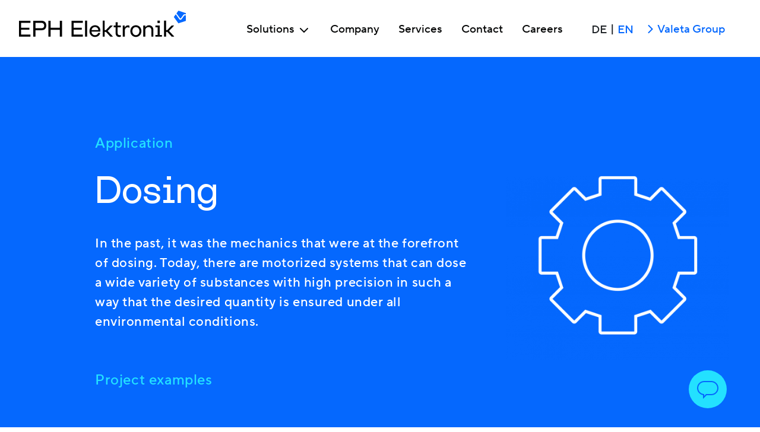

--- FILE ---
content_type: text/html; charset=UTF-8
request_url: https://valeta-group.com/en/eph-elektronik/dosing/
body_size: 32121
content:
<!doctype html>
<html lang="en-US">
<head>
    <meta charset="UTF-8">
    <meta name="viewport" content="width=device-width, initial-scale=1, user-scalable=0">
    <link rel="profile" href="https://gmpg.org/xfn/11">
	<meta name="msapplication-TileColor" content="#2b5797">
    <meta name="theme-color" content="#ffffff">
	<link rel="apple-touch-icon" sizes="180x180" href="/apple-touch-icon.png">
	<link rel="icon" type="image/png" sizes="32x32" href="/favicon-32x32.png">
	<link rel="icon" type="image/png" sizes="16x16" href="/favicon-16x16.png">
	<link rel="manifest" href="/site.webmanifest">
	<link rel="mask-icon" href="/safari-pinned-tab.svg" color="#5bbad5">
    <script data-rocketlazyloadscript='[data-uri]' type="text/javascript" data-cookieconsent="ignore"></script>
<script type="text/javascript"
		id="Cookiebot"
		src="https://consent.cookiebot.com/uc.js"
		data-implementation="wp"
		data-cbid="eedf6739-7456-4041-9b43-646d5feda199"
							data-blockingmode="auto"
	 defer></script>
<meta name='robots' content='index, follow, max-image-preview:large, max-snippet:-1, max-video-preview:-1' />
	<style>img:is([sizes="auto" i], [sizes^="auto," i]) { contain-intrinsic-size: 3000px 1500px }</style>
	
	<!-- This site is optimized with the Yoast SEO plugin v26.7 - https://yoast.com/wordpress/plugins/seo/ -->
	<title>Dosing - EPH Elektronik</title><style id="rocket-critical-css">ul{box-sizing:border-box}:root{--wp--preset--font-size--normal:16px;--wp--preset--font-size--huge:42px}:root{--swiper-theme-color:#007aff}:host{position:relative;display:block;margin-left:auto;margin-right:auto;z-index:1}:root{--swiper-navigation-size:44px}*,:after,:before{box-sizing:border-box}a,b,body,div,fieldset,form,h2,h3,h4,header,html,iframe,img,legend,li,p,section,span,ul{margin:0;padding:0;border:0;font:inherit;vertical-align:baseline;outline:0}button,label{outline:0;font:inherit}header,section{display:block}body{line-height:1;-webkit-font-smoothing:antialiased;-moz-osx-font-smoothing:grayscale}ul{list-style:none}button{border:0;margin:0;padding:0;width:auto;overflow:visible;background:0 0;color:inherit;line-height:normal;-webkit-font-smoothing:inherit;-moz-osx-font-smoothing:inherit;-webkit-appearance:none}button::-moz-focus-inner{border:0;padding:0}a{color:inherit;text-decoration:none}input,label,textarea{margin:0;padding:0;display:inline-block;vertical-align:middle;white-space:normal;background:0 0;line-height:inherit;border:0;box-shadow:none;-webkit-appearance:none;-webkit-border-radius:0;font-family:inherit;font-size:inherit}input::-moz-placeholder,label::-moz-placeholder,textarea::-moz-placeholder{font-family:inherit;font-size:inherit;color:inherit}@font-face{font-family:"TT_Norms_Pro";font-style:normal;font-weight:700;src:url(https://valeta-group.com/wp-content/themes/valeta/dist/fonts/TT_Norms_Pro_Bold.woff2)format("woff2"),url(https://valeta-group.com/wp-content/themes/valeta/dist/fonts/TT_Norms_Pro_Bold.woff)format("woff");font-display:swap}@font-face{font-family:"TT_Norms_Pro";font-style:normal;font-weight:500;src:url(https://valeta-group.com/wp-content/themes/valeta/dist/fonts/TT_Norms_Pro_Medium.woff2)format("woff2"),url(https://valeta-group.com/wp-content/themes/valeta/dist/fonts/TT_Norms_Pro_Medium.woff)format("woff");font-display:swap}@font-face{font-family:"TT_Norms_Pro";font-style:normal;font-weight:400;src:url(https://valeta-group.com/wp-content/themes/valeta/dist/fonts/TT_Norms_Pro_Regular.woff2)format("woff2"),url(https://valeta-group.com/wp-content/themes/valeta/dist/fonts/TT_Norms_Pro_Regular.woff)format("woff");font-display:swap}@font-face{font-family:"TT_Norms_Pro";font-style:normal;font-weight:300;src:url(https://valeta-group.com/wp-content/themes/valeta/dist/fonts/TT_Norms_Pro_Light.woff2)format("woff2"),url(https://valeta-group.com/wp-content/themes/valeta/dist/fonts/TT_Norms_Pro_Light.woff)format("woff");font-display:swap}@font-face{font-family:"LazareGrotesk";font-style:normal;font-weight:900;src:url(https://valeta-group.com/wp-content/themes/valeta/dist/fonts/LazareGrotesk-Black.woff2)format("woff2"),url(https://valeta-group.com/wp-content/themes/valeta/dist/fonts/LazareGrotesk-Black.woff)format("woff");font-display:swap}@font-face{font-family:"LazareGrotesk";font-style:normal;font-weight:700;src:url(https://valeta-group.com/wp-content/themes/valeta/dist/fonts/LazareGrotesk-Bold.woff2)format("woff2"),url(https://valeta-group.com/wp-content/themes/valeta/dist/fonts/LazareGrotesk-Bold.woff)format("woff");font-display:swap}@font-face{font-family:"LazareGrotesk";font-style:normal;font-weight:600;src:url(https://valeta-group.com/wp-content/themes/valeta/dist/fonts/LazareGrotesk-Medium.woff2)format("woff2"),url(https://valeta-group.com/wp-content/themes/valeta/dist/fonts/LazareGrotesk-Medium.woff)format("woff");font-display:swap}@font-face{font-family:"LazareGrotesk";font-style:normal;font-weight:400;src:url(https://valeta-group.com/wp-content/themes/valeta/dist/fonts/LazareGrotesk-Regular.woff2)format("woff2"),url(https://valeta-group.com/wp-content/themes/valeta/dist/fonts/LazareGrotesk-Regular.woff)format("woff");font-display:swap}@font-face{font-family:"LazareGrotesk";font-style:normal;font-weight:300;src:url(https://valeta-group.com/wp-content/themes/valeta/dist/fonts/LazareGrotesk-Light.woff2)format("woff2"),url(https://valeta-group.com/wp-content/themes/valeta/dist/fonts/LazareGrotesk-Light.woff)format("woff");font-display:swap}@font-face{font-family:"LazareGrotesk";font-style:normal;font-weight:200;src:url(https://valeta-group.com/wp-content/themes/valeta/dist/fonts/LazareGrotesk-Thin.woff2)format("woff2"),url(https://valeta-group.com/wp-content/themes/valeta/dist/fonts/LazareGrotesk-Thin.woff)format("woff");font-display:swap}@font-face{font-family:"LazareGrotesk";font-style:normal;font-weight:100;src:url(https://valeta-group.com/wp-content/themes/valeta/dist/fonts/LazareGrotesk-UltraThin.woff2)format("woff2"),url(https://valeta-group.com/wp-content/themes/valeta/dist/fonts/LazareGrotesk-UltraThin.woff)format("woff");font-display:swap}.grid{width:100%;display:grid;grid-auto-flow:row dense;grid-gap:0;grid-template-columns:repeat(12,1fr)}@media (min-width:1024px){.grid{grid-template-columns:repeat(24,1fr)}}.grid-visual{top:0;left:0;width:100%;height:100%;position:fixed;z-index:10000;display:none}.grid-col{grid-column-end:span 1;height:100vh;background-color:red;opacity:.3;border-right:1px solid #a90404;border-left:1px solid #a90404}.grid-col:nth-child(6n){border-right:1px solid #00f}.grid-col:nth-child(6n+1){border-left:1px solid #00f}.padding-top_12{padding-top:40px}@media (min-width:768px){.padding-top_12{padding-top:60px}}@media (min-width:1280px){.padding-top_12{padding-top:80px}}.padding-bottom_15{padding-bottom:64px}@media (min-width:768px){.padding-bottom_15{padding-bottom:96px}}@media (min-width:1280px){.padding-bottom_15{padding-bottom:128px}}.custom-scroll{--scrollbar-size:4px;position:relative;height:100%;scroll-behavior:smooth;scrollbar-color:transparent transparent;scrollbar-width:thin;overflow:auto}.custom-scroll::-webkit-scrollbar{width:var(--scrollbar-size);height:var(--scrollbar-size);background-color:transparent;position:relative;z-index:100}.custom-scroll::-webkit-scrollbar-track{background-color:transparent;border-radius:calc(var(--scrollbar-size)/2);position:relative;z-index:100}.custom-scroll::-webkit-scrollbar-corner{background-color:transparent;border-color:transparent;position:relative;z-index:100}.custom-scroll::-webkit-scrollbar-thumb{background-color:transparent;border-radius:calc(var(--scrollbar-size)/2);position:relative;z-index:100}body,html{color:#22262a}body{padding-top:64px;overflow-x:hidden}@media (min-width:1280px){body{padding-top:96px}}main{width:100%}img,svg{display:block;max-width:100%;height:auto}h2,h3,h4{font-family:LazareGrotesk,sans-serif;font-weight:400;color:var(--headline-color)}a,body,html{font-family:TT_Norms_Pro,sans-serif;font-weight:500}.copytext>:first-child{margin-top:0}.copytext>*{font-size:16px;line-height:1.5;letter-spacing:.025em}@media (min-width:768px){.copytext>*{font-size:20px;line-height:1.5;letter-spacing:.025em}}@media (min-width:1280px){.copytext>*{font-size:22px;line-height:1.5;letter-spacing:.025em}}.container{width:100%;max-width:1920px;margin:0 auto}.button{display:flex;align-items:center;border:0;outline:0;background:0 0;text-decoration:none;width:-moz-fit-content;width:fit-content;font-size:12px;line-height:16px;letter-spacing:1.2px;text-transform:uppercase;color:var(--btn-color, #0568fe);font-weight:500;padding:0 10px 0 20px;border-radius:20px;height:40px;gap:12px;position:relative;z-index:1}@media (min-width:1280px){.button{height:48px;border-radius:24px;padding:0 14px 0 20px}}.button::before{content:"";position:absolute;top:0;right:0;height:100%;width:100%;background-color:var(--btn-bg, #23e1ff);z-index:-1;border-radius:inherit}.button .icon{fill:var(--btn-color, #0568fe)}.button.button_reversed{padding:0 20px 0 10px}.button.button_reversed::before{left:0}.icon-button{border:0;outline:0;background:0 0;text-decoration:none;width:-moz-fit-content;padding:0;display:flex;align-items:center;justify-content:center;height:48px;width:48px;border-radius:50%;background-color:#23e1ff;color:#0568fe}@media (min-width:768px){.icon-button{height:64px;width:64px}}.icon-button .icon{height:24px;width:24px;fill:currentColor}@media (min-width:768px){.icon-button .icon{height:32px;width:32px}}.icon-button_medium{height:40px;width:40px}.icon-button_medium .icon{height:20px;width:20px}@media (min-width:1024px){.icon-button_medium{height:48px;width:48px}.icon-button_medium .icon{height:24px;width:24px}}textarea{overflow:auto;resize:none}.form-field{display:flex;flex-direction:column;position:relative;padding:16px 0}.input-label{color:#73808c;position:absolute;top:0;left:0;font-size:20px;line-height:1.5;letter-spacing:.025em}.input-error{font-size:10px;font-weight:500;letter-spacing:.005em;display:block;position:absolute;top:calc(100% + 8px);height:16px;line-height:16px;color:#fe0532;opacity:1;visibility:visible}.input-error.hidden{opacity:0;visibility:hidden}.text-input-wrap{font-size:20px;line-height:1.5;letter-spacing:.025em;position:relative;border-bottom:1px solid #fff}.text-input{color:#fff;padding-bottom:6px;width:100%}.text-input::-moz-placeholder{color:transparent;display:none}.text-input:-webkit-autofill{-webkit-background-clip:text;-webkit-text-fill-color:#fff}.wpcf7-list-item{margin:0}.wpcf7-response-output{display:none}.wpcf7 .text-input{display:block;width:100%}.select{font-size:20px;line-height:1.5;letter-spacing:.025em;position:relative;color:#fff;border-bottom:1px solid #fff;padding-bottom:6px}.select__hidden-input,.wpcf7 .screen-reader-response{display:none}.select__field{position:relative;z-index:1;width:100%;height:30px}.select__list,.textarea textarea{font-size:20px;line-height:1.5;letter-spacing:.025em}.select__list{position:absolute;top:100%;left:0;height:-moz-fit-content;height:fit-content;z-index:800;background-color:#0568fe;padding:8px;max-height:320px;overflow:auto;opacity:0;visibility:hidden}.select .select__indicator{position:absolute;top:50%;right:0;transform:translateY(-50%)}.select~.input-label{top:0;color:#454d54;font-size:10px;font-weight:500;line-height:1.45;letter-spacing:.005em}.textarea{border:1px solid #fff;color:#fff}.textarea span{display:block;height:100%}.textarea textarea{width:100%;height:100%;padding:16px 24px;color:#fff}.textarea textarea::-moz-placeholder{font-size:20px;line-height:1.5;letter-spacing:.025em;color:#73808c}.checkbox .wpcf7-form-control-wrap{position:static}.checkbox label{font-size:10px;font-weight:500;line-height:1.45;letter-spacing:.005em;position:relative;color:#454d54;padding-left:64px;height:32px;display:table-cell}@media (min-width:768px){.checkbox label{font-size:20px;line-height:1.5;letter-spacing:.025em}}.checkbox label a{color:#fff}.checkbox label input{position:absolute;top:0;left:0;width:0;height:0;-webkit-appearance:none;-moz-appearance:none;appearance:none}.checkbox label input::before{content:"";position:absolute;height:32px;width:32px;border:2px solid #fff;top:0;left:0}.checkbox label input::after{content:"";position:absolute;top:8px;left:8px;height:16px;width:16px;background-color:#23e1ff;opacity:0;transform:scale(.8)}.t-black-white{background-color:#070808;--bg-color:#070808;--btn-bg:#23e1ff;--btn-color-hover:#ffffff}.t-black-white{color:#73808c;--color:#73808c;--headline-color:#ffffff;--btn-color:#0568fe;--btn-bg-hover:#0055d4;--pagination-bullet-color:#c7ccd1;--pagination-bullet-color-active:#0568fe}.t-white-black{--headline-color:#0568fe;--pagination-bullet-color:#c7ccd1;--pagination-bullet-color-active:#0568fe}.t-white-black{background-color:#fff;color:#070808;--bg-color:#ffffff;--color:#070808;--btn-bg:#23e1ff;--btn-color:#0568fe;--btn-bg-hover:#00bcd6;--btn-color-hover:#070808;--btn-load-more:#0568fe;--btn-load-more-hover:#0568fe}.icon{height:24px;width:24px;fill:currentColor}.burger{display:flex;align-items:center;border:0;outline:0;background:0 0;text-decoration:none;width:-moz-fit-content;width:fit-content;flex-direction:column}.burger span{height:2px;width:39px;background-color:#0568fe;will-change:transform}.burger span:not(:last-child){margin-bottom:6px}.modal{top:0;left:0;width:100%;height:100%;position:fixed;z-index:1200;background-color:rgba(0,0,0,.95);visibility:hidden;opacity:0}.modal .modal-content{position:relative;opacity:0;transform:translateY(-60px);height:100%}.show-contact-request-modal-button{position:fixed;bottom:32px;right:32px;z-index:100}@media (min-width:768px){.show-contact-request-modal-button{bottom:56;right:56px}}.show-contact-request-modal-button .icon{height:28px;width:28px}@media (min-width:768px){.show-contact-request-modal-button .icon{height:36px;width:36px}}.contact-request-section{position:relative;color:#fff;height:100%}.contact-request-section .content{padding:92px 0 40px;row-gap:32px;align-items:start}@media (min-width:768px){.contact-request-section .content{padding:160px 0 96px;row-gap:48px}}.contact-request-section .title{grid-column-start:2;grid-column-end:span 10;font-size:22px;line-height:1.25;letter-spacing:.025em}@media (min-width:768px){.contact-request-section .title{font-size:45px;line-height:1.1;letter-spacing:0}}.contact-request-section .contact{grid-column-start:2;grid-column-end:span 10;width:100%;display:grid;grid-auto-flow:row dense;grid-template-columns:repeat(10,1fr);row-gap:16px}@media (min-width:1024px){.contact-request-section .contact{grid-column-start:14}}.contact-request-section .contact__avatar{aspect-ratio:1;border-radius:12px;overflow:hidden;-o-object-fit:cover;object-fit:cover;grid-column-start:1;grid-column-end:span 2}@media (min-width:768px){.contact-request-section .contact__avatar{grid-row-end:span 2}}@media (min-width:1280px){.contact-request-section .contact__avatar{grid-column-end:span 3}}.contact-request-section .contact__info{grid-column-start:4;grid-column-end:span 7;grid-auto-rows:auto}@media (min-width:1280px){.contact-request-section .contact__info{grid-column-start:5;grid-column-end:span 6}}.contact-request-section .contact__title{font-size:28px;line-height:1.25;letter-spacing:0}.contact-request-section .contact__name{font-size:20px;line-height:1.5;letter-spacing:.025em}.contact-request-section .contact__contacts{grid-column-start:1;grid-column-end:span 10;display:flex;flex-direction:column;row-gap:8px}@media (min-width:768px){.contact-request-section .contact__contacts{grid-column-start:4;grid-column-end:span 7}}@media (min-width:1280px){.contact-request-section .contact__contacts{grid-column-start:5;grid-column-end:span 6}}.contact-request-section .contact__contacts .icon{fill:#fff;height:16px;width:16px}.contact-request-section .contact__email,.contact-request-section .contact__phone{display:flex;align-items:center;-moz-column-gap:11px;column-gap:11px;color:#23e1ff;font-size:16px;line-height:1.5;letter-spacing:.025em}.contact-request-section .card{background-color:#0568fe;border-radius:12px;padding:24px 24px 32px;grid-column-start:2;grid-column-end:span 10}@media (min-width:768px){.contact-request-section .card{padding:40px 40px 48px}}@media (min-width:1024px){.contact-request-section .card:nth-child(2n){grid-column-start:14}}.contact-request-section .card__title{font-size:22px;line-height:1.25;letter-spacing:.025em}.contact-request-section .card__description{font-size:16px;line-height:1.5;letter-spacing:.025em;margin-top:8px}@media (min-width:768px){.contact-request-section .card__description{font-size:20px;line-height:1.5;letter-spacing:.025em}}.contact-request-section .card__button{margin-top:24px}.contact-request-section .contact-form-container,.contact-request-section .contact-survey-container{position:absolute;top:0;width:100%;height:100%;z-index:1;left:100%;opacity:1;transform:scale(1) translateY(0);background-color:#454d54}.contact-request-header{position:absolute;top:0;left:0;right:0;z-index:10;background:linear-gradient(180deg,rgba(7,8,8,.9)0,rgba(7,8,8,.9) 90%,rgba(7,8,8,0) 100%);padding:16px;height:64px}@media (min-width:1280px){.contact-request-header{height:96px;padding:16px 32px}}.contact-request-header .header-content{height:100%;display:flex;justify-content:space-between;align-items:flex-start}.contact-request-header .logo svg,.header__logo svg{height:32px}@media (min-width:1280px){.contact-request-header .logo svg{height:64px}}.contact-request-header .logo path:last-child{fill:#fff}.contact-request-header .controls-container{display:flex;-moz-column-gap:16px;column-gap:16px}.contact-form-section{background-color:#070808;color:#fff;height:100%}.contact-form-section .wrapper{padding:96px 0}.contact-form-section .description,.contact-form-section .title{grid-column-start:2;grid-column-end:span 10}@media (min-width:1024px){.contact-form-section .description,.contact-form-section .title{grid-column-end:span 22}}@media (min-width:1280px){.contact-form-section .description,.contact-form-section .title{grid-column-start:4;grid-column-end:span 18}}.contact-form-section .title{font-size:28px;line-height:1.25;letter-spacing:0}@media (min-width:768px){.contact-form-section .title{font-size:45px;line-height:1.1;letter-spacing:0}}.contact-form-section .description{margin-top:24px;font-size:20px;line-height:1.5;letter-spacing:.025em}@media (min-width:768px){.contact-form-section .description{font-size:24px;line-height:1.5;letter-spacing:.025em}}.contact-form-section .form-wrapper{grid-column-start:2;grid-column-end:span 10;margin-top:24px}@media (min-width:768px){.contact-form-section .form-wrapper{margin-top:56px}}@media (min-width:1024px){.contact-form-section .form-wrapper{grid-column-end:span 22}}@media (min-width:1280px){.contact-form-section .form-wrapper{grid-column-start:4;grid-column-end:span 18}}.contact-form-section .form-inner{width:100%;display:grid;grid-auto-flow:row dense;grid-template-columns:repeat(10,1fr);row-gap:16px}@media (min-width:768px){.contact-form-section .form-inner{row-gap:32px}}@media (min-width:1024px){.contact-form-section .form-inner{width:100%;display:grid;grid-auto-flow:row dense;grid-template-columns:repeat(22,1fr)}}@media (min-width:1280px){.contact-form-section .form-inner{width:100%;display:grid;grid-auto-flow:row dense;grid-template-columns:repeat(18,1fr)}}.contact-form-section .field{grid-column-start:1;grid-column-end:span 10}.contact-form-section .field_message{height:272px}.contact-form-section .field_phone-code{grid-column-start:1;grid-column-end:span 3}.contact-form-section .field_phone{grid-column-start:5;grid-column-end:span 6}@media (min-width:1024px){.contact-form-section .field_email,.contact-form-section .field_last-name,.contact-form-section .field_organization{grid-column-start:12}.contact-form-section .field_checkbox,.contact-form-section .field_message{grid-column-end:span 21}}@media (min-width:1280px){.contact-form-section .field{grid-column-end:span 8}.contact-form-section .field_phone-code{grid-column-end:span 2}.contact-form-section .field_email,.contact-form-section .field_last-name,.contact-form-section .field_organization{grid-column-start:10}.contact-form-section .field_checkbox,.contact-form-section .field_message{grid-column-end:span 17}.contact-form-section .field_phone{grid-column-start:4;grid-column-end:span 5}}.contact-survey{position:relative;height:100%}.contact-survey .grid{align-items:flex-start}.contact-survey .content{height:100%;width:100%}.contact-survey .contact-survey-step-1,.contact-survey .contact-survey-step-2,.contact-survey .contact-survey-step-3,.contact-survey .contact-survey-step-4{position:absolute;top:0;width:100%;height:100%;max-height:100%;left:100%;opacity:1;transform:scale(1) translateY(0);background-color:#454d54}.contact-survey .contact-survey-step-1 .wrapper,.contact-survey .contact-survey-step-2 .wrapper,.contact-survey .contact-survey-step-3 .wrapper,.contact-survey .contact-survey-step-4 .wrapper{padding:96px 0 128px}@media (min-width:1280px){.contact-survey .contact-survey-step-1 .wrapper,.contact-survey .contact-survey-step-2 .wrapper,.contact-survey .contact-survey-step-3 .wrapper,.contact-survey .contact-survey-step-4 .wrapper{padding:160px 0 128px}}.contact-survey .contact-survey-step-1 .hidden-toast-error-message,.contact-survey .contact-survey-step-2 .hidden-toast-error-message,.contact-survey .contact-survey-step-3 .hidden-toast-error-message{display:none;visibility:hidden;color:transparent}.contact-survey .title{grid-column-start:2;grid-column-end:span 10;font-size:28px;line-height:1.25;letter-spacing:0;margin-bottom:24px}@media (min-width:768px){.contact-survey .title{font-size:45px;line-height:1.1;letter-spacing:0;margin-bottom:64px}}@media (min-width:1024px){.contact-survey .title{grid-column-end:span 14}}@media (min-width:1280px){.contact-survey .title{grid-column-start:4}}.contact-survey-step-1 .error-message,.contact-survey-step-1 .option-list{grid-column-start:2;grid-column-end:span 10}@media (min-width:1024px){.contact-survey-step-1 .error-message,.contact-survey-step-1 .option-list{grid-column-end:span 22}}@media (min-width:1280px){.contact-survey-step-1 .error-message,.contact-survey-step-1 .option-list{grid-column-start:4;grid-column-end:span 18}}.contact-survey-step-1 .option-list{display:flex;flex-direction:column;flex-wrap:wrap;gap:24px}@media (min-width:768px){.contact-survey-step-1 .option-list{flex-direction:row}}.contact-survey-step-1 .option{font-size:16px;line-height:1.5;letter-spacing:.025em;display:flex;align-items:center;justify-content:center;border:1px solid #fff;border-radius:24px;padding:0 16px;height:32px;background-color:transparent;color:#fff}@media (min-width:768px){.contact-survey-step-1 .option{font-size:20px;line-height:1.5;letter-spacing:.025em;height:48px}}.contact-survey-step-1 .error-message{font-size:10px;font-weight:500;line-height:1.45;letter-spacing:.005em;opacity:0;visibility:hidden;color:#fe0532;margin-top:24px}.contact-survey-step-2 .option-list{grid-column-start:3;grid-column-end:span 8;width:100%;display:grid;grid-auto-flow:row dense;grid-template-columns:repeat(2,1fr);gap:16px}@media (min-width:480px){.contact-survey-step-2 .option-list{grid-column-start:2;grid-column-end:span 10;width:100%;display:grid;grid-auto-flow:row dense;grid-template-columns:repeat(3,1fr)}}@media (min-width:768px){.contact-survey-step-2 .option-list{width:100%;display:grid;grid-auto-flow:row dense;grid-template-columns:repeat(5,1fr);gap:24px}}@media (min-width:1024px){.contact-survey-step-2 .option-list{grid-column-end:span 22;gap:28px}}@media (min-width:1280px){.contact-survey-step-2 .option-list{grid-column-start:4;grid-column-end:span 18;gap:32px}}.contact-survey-step-2 .option{display:flex;flex-direction:column;align-items:center;justify-content:center;gap:3vw;width:100%;aspect-ratio:1;border:1px solid #fff;border-radius:8px;background-color:transparent;color:#fff}@media (min-width:480px){.contact-survey-step-2 .option{gap:2vw}}@media (min-width:768px){.contact-survey-step-2 .option{border-width:2px;gap:1.6vw}}@media (min-width:1024px){.contact-survey-step-2 .option{gap:16px}}@media (min-width:1280px){.contact-survey-step-2 .option{gap:20px}}.contact-survey-step-2 .option__icon{height:50%;width:50%}.contact-survey-step-2 .option__title{font-size:4vw;line-height:1.6;font-weight:500;letter-spacing:.02em}@media (min-width:480px){.contact-survey-step-2 .option__title{font-size:2.5vw}}@media (min-width:768px){.contact-survey-step-2 .option__title{font-size:2vw}}@media (min-width:1024px){.contact-survey-step-2 .option__title{font-size:1.5vw}}@media (min-width:1280px){.contact-survey-step-2 .option__title{font-size:20px}}.contact-survey-step-2 .error-message{font-size:10px;font-weight:500;line-height:1.45;letter-spacing:.005em;opacity:0;visibility:hidden;color:#fe0532;margin-top:24px;grid-column-start:2;grid-column-end:span 10}@media (min-width:1024px){.contact-survey-step-2 .error-message{grid-column-end:span 22}}@media (min-width:1280px){.contact-survey-step-2 .error-message{grid-column-start:4;grid-column-end:span 18}}.contact-survey-step-3 .inputs-list{display:flex;flex-direction:column;row-gap:16px;grid-column-start:2;grid-column-end:span 10}@media (min-width:768px){.contact-survey-step-3 .inputs-list{row-gap:32px}}@media (min-width:1024px){.contact-survey-step-3 .inputs-list{grid-column-end:span 13}}@media (min-width:1280px){.contact-survey-step-3 .inputs-list{grid-column-start:4;grid-column-end:span 11}}.contact-survey-step-4 .form-wrapper{grid-column-start:2;grid-column-end:span 10}@media (min-width:1024px){.contact-survey-step-4 .form-wrapper{grid-column-start:2;grid-column-end:span 22}}@media (min-width:1280px){.contact-survey-step-4 .form-wrapper{grid-column-start:4;grid-column-end:span 18}}.contact-survey-step-4 .form-inner{width:100%;display:grid;grid-auto-flow:row dense;grid-template-columns:repeat(10,1fr);align-items:flex-start}@media (min-width:1024px){.contact-survey-step-4 .form-inner{width:100%;display:grid;grid-auto-flow:row dense;grid-template-columns:repeat(22,1fr)}}@media (min-width:1280px){.contact-survey-step-4 .form-inner{width:100%;display:grid;grid-auto-flow:row dense;grid-template-columns:repeat(18,1fr)}}.contact-survey-step-4 .inputs-list{grid-column-start:1;grid-column-end:span 10;width:100%;display:grid;grid-auto-flow:row dense;grid-template-columns:repeat(10,1fr);grid-row-gap:16px}@media (min-width:768px){.contact-survey-step-4 .inputs-list{grid-row-gap:32px}}@media (min-width:1280px){.contact-survey-step-4 .inputs-list{grid-column-end:span 8}}.contact-survey-step-4 .field{grid-column-start:1;grid-column-end:span 10}.contact-survey-step-4 .field_phone-code{grid-column-start:1;grid-column-end:span 3}.contact-survey-step-4 .field_phone{grid-column-start:5;grid-column-end:span 6}.contact-survey-step-4 .field_message{width:100%;height:272px}.contact-survey-step-4 .field_checkbox{margin-top:24px}@media (min-width:1024px){.contact-survey-step-4 .field_phone-code{grid-column-end:span 2}.contact-survey-step-4 .field_phone{grid-column-start:4;grid-column-end:span 7}}.contact-survey-step-4 .textarea-container{margin-top:24px;grid-column-start:1;grid-column-end:span 10}@media (min-width:768px){.contact-survey-step-4 .textarea-container{margin-top:64px}}@media (min-width:1024px){.contact-survey-step-4 .textarea-container{margin-top:0;grid-column-start:12;grid-column-end:span 11}}@media (min-width:1280px){.contact-survey-step-4 .textarea-container{grid-column-start:10;grid-column-end:span 9}}.contact-survey-step-4 .hidden-input,.contact-survey-step-4 .wpcf7-submit{display:none}.contact-survey-controls{position:absolute;bottom:0;left:0;right:0;background-color:rgba(7,8,8,.9)}.contact-survey-controls .progress-bar{height:3px;background-color:#cdcdcd}.contact-survey-controls .progress-bar .progress{height:100%;background-color:#23e1ff}.contact-survey-controls .controls{position:relative;padding:16px 0;grid-column-start:2;grid-column-end:span 10}@media (min-width:1024px){.contact-survey-controls .controls{grid-column-end:span 22;padding:32px 0}}@media (min-width:1280px){.contact-survey-controls .controls{grid-column-start:4;grid-column-end:span 18}}.contact-survey-controls .controls__button{position:absolute;top:50%;transform:translateY(-50%);padding:0 8px}@media (min-width:1024px){.contact-survey-controls .controls__button{padding:0 8px 0 16px}.contact-survey-controls .controls__button.button_reversed{padding:0 16px 0 8px}}@media (min-width:1280px){.contact-survey-controls .controls__button{padding:0 12px 0 24px}.contact-survey-controls .controls__button.button_reversed{padding:0 24px 0 12px}}.contact-survey-controls .controls__button .label{display:none}@media (min-width:1024px){.contact-survey-controls .controls__button .label{display:block}}.contact-survey-controls .controls__button_prev{left:0}.contact-survey-controls .controls__button_next{right:0}.contact-survey-controls .controls .submit-button{position:absolute;top:50%;right:0;transform:translateY(-50%)}.contact-survey-controls .controls__counter{height:40px;padding:0 56px;display:flex;align-items:center;font-size:26px;line-height:1.5;letter-spacing:0;color:#23e1ff}@media (min-width:768px){.contact-survey-controls .controls__counter{justify-content:center}}@media (min-width:1280px){.contact-survey-controls .controls__counter{height:48px}}.contact-survey-controls .current-step,.contact-survey-controls .total-step{display:block;width:1.2em;text-align:center}.contact-survey-controls .total-step{color:#454d54}.header,.header__overlay{top:0;left:0;position:fixed}.header{right:0;z-index:99}.header__overlay{width:100%;height:100%;background-color:rgba(0,0,0,.5);z-index:-1;opacity:0}.header__inner{background-color:#fff;display:flex;align-items:center;justify-content:space-between;font-size:20px;color:#070808;height:64px;padding:12px 8.2%}@media (min-width:768px){.header__inner{padding:12px 16px}}@media (min-width:1280px){.header__inner{height:96px;padding:14px 43px 11px 32px}.header__burger{display:none}}.header__logo{margin-right:16px}@media (min-width:1280px){.header__logo svg{height:64px}}.header__menu{z-index:-1;position:absolute;right:0;width:100%;top:64px;max-height:calc(var(--full-height, 100vh) - 64px);padding-bottom:16px;background-color:#0568fe;box-shadow:0 20px 20px 0 rgba(7,8,8,.1);transform:translateX(100%);opacity:0;will-change:opacity,transform;overflow-y:auto;overflow-x:hidden}@media (min-width:1024px){.header__menu{width:320px}}@media (min-width:1280px){.header__menu{overflow:initial;transform:none;opacity:1;position:static;z-index:1;box-shadow:none;padding:0;width:auto;display:flex;align-items:center;background-color:transparent;top:96px;max-height:none}}.header__menu-bg{display:none}@media (min-width:1280px){.header__menu-bg{display:block;position:absolute;top:100%;left:0;width:100%;background-color:#fff;box-shadow:0 20px 20px 0 rgba(7,8,8,.1);height:0}}.header__groups{margin-top:16px}@media (min-width:1280px){.header__groups{margin-top:0}.nav{display:flex}}.nav__item{display:flex;justify-content:space-between;align-items:center;padding:12px 7.5% 12px 8%;font-size:19px;font-weight:500;line-height:1.26}@media (min-width:768px){.nav__item{padding:12px 27px}}@media (min-width:1280px){.nav__item{position:relative;padding:20px 16px}}@media (min-width:1280px) and (min-width:1280px){.nav__item .nav__item{padding:4px 48px 4px 16px}}.nav__item .icon{margin-left:4px}.nav__item_groups{color:#0568fe;justify-content:flex-start}.nav__item_groups .icon-next-menu{margin-left:-6px}@media (min-width:1280px){.nav__item_groups .icon-next-menu{margin-left:0;transform:none}}.nav__item_groups>.icon-dropdown,.nav__item_menu>.icon-dropdown{display:none}@media (min-width:1280px){.nav__item_groups>.icon-next-menu,.nav__item_menu>.icon-next-menu{display:none}.nav__item_groups>.icon-dropdown,.nav__item_menu>.icon-dropdown{display:block}}.nav__item_sub-list{padding:8px 7.5% 8px 8%}@media (min-width:768px){.nav__item_sub-list{padding:8px 27px}}@media (min-width:1280px){.nav__item_sub-list{position:static}}.nav__item_back{display:flex;align-items:center;border:0;outline:0;background:0 0;text-decoration:none;width:-moz-fit-content;width:fit-content;color:#fff}@media (min-width:1280px){.nav__item_back{display:none}}.nav__item_back .icon{margin-left:-8px;margin-right:8px}.nav__item_title{color:#fff;border-top:1px solid #0055d4;padding-top:28px;padding-bottom:20px}@media (min-width:1280px){.nav__item_title{display:none}}.nav__item-label{display:flex;justify-content:space-between;align-items:center;width:100%}@media (min-width:1280px){.nav__item-label{position:relative}.nav__item-label .icon-next-menu{position:absolute;right:-40px;top:0;transform:none}}.nav__item-sublist{height:0;position:absolute;background-color:#0568fe;color:#070808;top:0;left:0;right:0;min-height:100%;max-height:calc(var(--full-height, 100vh) - 64px);overflow-y:auto;overflow-x:hidden;z-index:1;padding-bottom:16px;opacity:0;transform:translateX(100%);will-change:opacity,transform;box-shadow:0 20px 20px 0 rgba(7,8,8,.1)}@media (min-width:1280px){.nav__item-sublist{top:100%;transform:none;right:auto;margin-top:14px;width:-moz-max-content;width:max-content;padding:12px 0 44px;box-shadow:none;background-color:transparent;overflow:initial}.nav__item-sublist_sub-list{top:-14px;left:100%}}.section-text-media .text-container{grid-column-start:2;grid-column-end:span 10}@media (min-width:1024px){.section-text-media .text-container{grid-column-start:10;grid-column-end:span 13}}.section-text-media .section-title{font-size:28px;line-height:1.25;letter-spacing:0}@media (min-width:768px){.section-text-media .section-title{font-size:64px;line-height:1.1;letter-spacing:0}}.section-text-media .section-copytext{font-size:16px;line-height:1.5;letter-spacing:.025em;margin-top:24px}@media (min-width:768px){.section-text-media .section-copytext{margin-top:40px}}@media (min-width:1024px){.section-text-media.layout_wide .text-container{grid-column-start:4;grid-column-end:span 16}}</style><link rel="preload" href="https://valeta-group.com/wp-content/cache/min/1/7a50c7b0b0e83d68a53faf49128ada0c.css" data-rocket-async="style" as="style" onload="this.onload=null;this.rel='stylesheet'" media="all" data-minify="1" />
	<meta name="description" content="Motorized systems are used to dose substances in such a way that the desired quantity is ensured under all environmental conditions." />
	<link rel="canonical" href="https://valeta-group.com/en/eph-elektronik/dosing/" />
	<meta property="og:locale" content="en_US" />
	<meta property="og:type" content="article" />
	<meta property="og:title" content="Dosing - EPH Elektronik" />
	<meta property="og:description" content="Motorized systems are used to dose substances in such a way that the desired quantity is ensured under all environmental conditions." />
	<meta property="og:url" content="https://valeta-group.com/en/eph-elektronik/dosing/" />
	<meta property="og:site_name" content="Valeta Group" />
	<meta property="article:modified_time" content="2024-02-21T23:54:40+00:00" />
	<meta name="twitter:card" content="summary_large_image" />
	<meta name="twitter:label1" content="Est. reading time" />
	<meta name="twitter:data1" content="2 minutes" />
	<script type="application/ld+json" class="yoast-schema-graph">{"@context":"https://schema.org","@graph":[{"@type":"WebPage","@id":"https://valeta-group.com/en/eph-elektronik/dosing/","url":"https://valeta-group.com/en/eph-elektronik/dosing/","name":"Dosing - EPH Elektronik","isPartOf":{"@id":"https://valeta-group.com/en/#website"},"datePublished":"2023-10-17T12:21:50+00:00","dateModified":"2024-02-21T23:54:40+00:00","description":"Motorized systems are used to dose substances in such a way that the desired quantity is ensured under all environmental conditions.","breadcrumb":{"@id":"https://valeta-group.com/en/eph-elektronik/dosing/#breadcrumb"},"inLanguage":"en-US","potentialAction":[{"@type":"ReadAction","target":["https://valeta-group.com/en/eph-elektronik/dosing/"]}]},{"@type":"BreadcrumbList","@id":"https://valeta-group.com/en/eph-elektronik/dosing/#breadcrumb","itemListElement":[{"@type":"ListItem","position":1,"name":"Home","item":"https://valeta-group.com/en/"},{"@type":"ListItem","position":2,"name":"EPH Elektronik","item":"https://valeta-group.com/en/eph-elektronik/"},{"@type":"ListItem","position":3,"name":"Dosing"}]},{"@type":"WebSite","@id":"https://valeta-group.com/en/#website","url":"https://valeta-group.com/en/","name":"Valeta Group","description":"Valeta bringt Kunden mit individuellen Automatisierungslösungen im Anlagen-, Geräte- und Apparatebau ans Ziel.","publisher":{"@id":"https://valeta-group.com/en/#organization"},"potentialAction":[{"@type":"SearchAction","target":{"@type":"EntryPoint","urlTemplate":"https://valeta-group.com/en/?s={search_term_string}"},"query-input":{"@type":"PropertyValueSpecification","valueRequired":true,"valueName":"search_term_string"}}],"inLanguage":"en-US"},{"@type":"Organization","@id":"https://valeta-group.com/en/#organization","name":"Valeta Group","url":"https://valeta-group.com/en/","logo":{"@type":"ImageObject","inLanguage":"en-US","@id":"https://valeta-group.com/en/#/schema/logo/image/","url":"https://valeta-group.com/wp-content/uploads/2023/11/valeta-group-seo.png","contentUrl":"https://valeta-group.com/wp-content/uploads/2023/11/valeta-group-seo.png","width":1160,"height":279,"caption":"Valeta Group"},"image":{"@id":"https://valeta-group.com/en/#/schema/logo/image/"}}]}</script>
	<!-- / Yoast SEO plugin. -->


<style id='wp-emoji-styles-inline-css' type='text/css'>

	img.wp-smiley, img.emoji {
		display: inline !important;
		border: none !important;
		box-shadow: none !important;
		height: 1em !important;
		width: 1em !important;
		margin: 0 0.07em !important;
		vertical-align: -0.1em !important;
		background: none !important;
		padding: 0 !important;
	}
</style>

<style id='classic-theme-styles-inline-css' type='text/css'>
/*! This file is auto-generated */
.wp-block-button__link{color:#fff;background-color:#32373c;border-radius:9999px;box-shadow:none;text-decoration:none;padding:calc(.667em + 2px) calc(1.333em + 2px);font-size:1.125em}.wp-block-file__button{background:#32373c;color:#fff;text-decoration:none}
</style>
<style id='global-styles-inline-css' type='text/css'>
:root{--wp--preset--aspect-ratio--square: 1;--wp--preset--aspect-ratio--4-3: 4/3;--wp--preset--aspect-ratio--3-4: 3/4;--wp--preset--aspect-ratio--3-2: 3/2;--wp--preset--aspect-ratio--2-3: 2/3;--wp--preset--aspect-ratio--16-9: 16/9;--wp--preset--aspect-ratio--9-16: 9/16;--wp--preset--color--black: #000000;--wp--preset--color--cyan-bluish-gray: #abb8c3;--wp--preset--color--white: #ffffff;--wp--preset--color--pale-pink: #f78da7;--wp--preset--color--vivid-red: #cf2e2e;--wp--preset--color--luminous-vivid-orange: #ff6900;--wp--preset--color--luminous-vivid-amber: #fcb900;--wp--preset--color--light-green-cyan: #7bdcb5;--wp--preset--color--vivid-green-cyan: #00d084;--wp--preset--color--pale-cyan-blue: #8ed1fc;--wp--preset--color--vivid-cyan-blue: #0693e3;--wp--preset--color--vivid-purple: #9b51e0;--wp--preset--gradient--vivid-cyan-blue-to-vivid-purple: linear-gradient(135deg,rgba(6,147,227,1) 0%,rgb(155,81,224) 100%);--wp--preset--gradient--light-green-cyan-to-vivid-green-cyan: linear-gradient(135deg,rgb(122,220,180) 0%,rgb(0,208,130) 100%);--wp--preset--gradient--luminous-vivid-amber-to-luminous-vivid-orange: linear-gradient(135deg,rgba(252,185,0,1) 0%,rgba(255,105,0,1) 100%);--wp--preset--gradient--luminous-vivid-orange-to-vivid-red: linear-gradient(135deg,rgba(255,105,0,1) 0%,rgb(207,46,46) 100%);--wp--preset--gradient--very-light-gray-to-cyan-bluish-gray: linear-gradient(135deg,rgb(238,238,238) 0%,rgb(169,184,195) 100%);--wp--preset--gradient--cool-to-warm-spectrum: linear-gradient(135deg,rgb(74,234,220) 0%,rgb(151,120,209) 20%,rgb(207,42,186) 40%,rgb(238,44,130) 60%,rgb(251,105,98) 80%,rgb(254,248,76) 100%);--wp--preset--gradient--blush-light-purple: linear-gradient(135deg,rgb(255,206,236) 0%,rgb(152,150,240) 100%);--wp--preset--gradient--blush-bordeaux: linear-gradient(135deg,rgb(254,205,165) 0%,rgb(254,45,45) 50%,rgb(107,0,62) 100%);--wp--preset--gradient--luminous-dusk: linear-gradient(135deg,rgb(255,203,112) 0%,rgb(199,81,192) 50%,rgb(65,88,208) 100%);--wp--preset--gradient--pale-ocean: linear-gradient(135deg,rgb(255,245,203) 0%,rgb(182,227,212) 50%,rgb(51,167,181) 100%);--wp--preset--gradient--electric-grass: linear-gradient(135deg,rgb(202,248,128) 0%,rgb(113,206,126) 100%);--wp--preset--gradient--midnight: linear-gradient(135deg,rgb(2,3,129) 0%,rgb(40,116,252) 100%);--wp--preset--font-size--small: 13px;--wp--preset--font-size--medium: 20px;--wp--preset--font-size--large: 36px;--wp--preset--font-size--x-large: 42px;--wp--preset--spacing--20: 0.44rem;--wp--preset--spacing--30: 0.67rem;--wp--preset--spacing--40: 1rem;--wp--preset--spacing--50: 1.5rem;--wp--preset--spacing--60: 2.25rem;--wp--preset--spacing--70: 3.38rem;--wp--preset--spacing--80: 5.06rem;--wp--preset--shadow--natural: 6px 6px 9px rgba(0, 0, 0, 0.2);--wp--preset--shadow--deep: 12px 12px 50px rgba(0, 0, 0, 0.4);--wp--preset--shadow--sharp: 6px 6px 0px rgba(0, 0, 0, 0.2);--wp--preset--shadow--outlined: 6px 6px 0px -3px rgba(255, 255, 255, 1), 6px 6px rgba(0, 0, 0, 1);--wp--preset--shadow--crisp: 6px 6px 0px rgba(0, 0, 0, 1);}:where(.is-layout-flex){gap: 0.5em;}:where(.is-layout-grid){gap: 0.5em;}body .is-layout-flex{display: flex;}.is-layout-flex{flex-wrap: wrap;align-items: center;}.is-layout-flex > :is(*, div){margin: 0;}body .is-layout-grid{display: grid;}.is-layout-grid > :is(*, div){margin: 0;}:where(.wp-block-columns.is-layout-flex){gap: 2em;}:where(.wp-block-columns.is-layout-grid){gap: 2em;}:where(.wp-block-post-template.is-layout-flex){gap: 1.25em;}:where(.wp-block-post-template.is-layout-grid){gap: 1.25em;}.has-black-color{color: var(--wp--preset--color--black) !important;}.has-cyan-bluish-gray-color{color: var(--wp--preset--color--cyan-bluish-gray) !important;}.has-white-color{color: var(--wp--preset--color--white) !important;}.has-pale-pink-color{color: var(--wp--preset--color--pale-pink) !important;}.has-vivid-red-color{color: var(--wp--preset--color--vivid-red) !important;}.has-luminous-vivid-orange-color{color: var(--wp--preset--color--luminous-vivid-orange) !important;}.has-luminous-vivid-amber-color{color: var(--wp--preset--color--luminous-vivid-amber) !important;}.has-light-green-cyan-color{color: var(--wp--preset--color--light-green-cyan) !important;}.has-vivid-green-cyan-color{color: var(--wp--preset--color--vivid-green-cyan) !important;}.has-pale-cyan-blue-color{color: var(--wp--preset--color--pale-cyan-blue) !important;}.has-vivid-cyan-blue-color{color: var(--wp--preset--color--vivid-cyan-blue) !important;}.has-vivid-purple-color{color: var(--wp--preset--color--vivid-purple) !important;}.has-black-background-color{background-color: var(--wp--preset--color--black) !important;}.has-cyan-bluish-gray-background-color{background-color: var(--wp--preset--color--cyan-bluish-gray) !important;}.has-white-background-color{background-color: var(--wp--preset--color--white) !important;}.has-pale-pink-background-color{background-color: var(--wp--preset--color--pale-pink) !important;}.has-vivid-red-background-color{background-color: var(--wp--preset--color--vivid-red) !important;}.has-luminous-vivid-orange-background-color{background-color: var(--wp--preset--color--luminous-vivid-orange) !important;}.has-luminous-vivid-amber-background-color{background-color: var(--wp--preset--color--luminous-vivid-amber) !important;}.has-light-green-cyan-background-color{background-color: var(--wp--preset--color--light-green-cyan) !important;}.has-vivid-green-cyan-background-color{background-color: var(--wp--preset--color--vivid-green-cyan) !important;}.has-pale-cyan-blue-background-color{background-color: var(--wp--preset--color--pale-cyan-blue) !important;}.has-vivid-cyan-blue-background-color{background-color: var(--wp--preset--color--vivid-cyan-blue) !important;}.has-vivid-purple-background-color{background-color: var(--wp--preset--color--vivid-purple) !important;}.has-black-border-color{border-color: var(--wp--preset--color--black) !important;}.has-cyan-bluish-gray-border-color{border-color: var(--wp--preset--color--cyan-bluish-gray) !important;}.has-white-border-color{border-color: var(--wp--preset--color--white) !important;}.has-pale-pink-border-color{border-color: var(--wp--preset--color--pale-pink) !important;}.has-vivid-red-border-color{border-color: var(--wp--preset--color--vivid-red) !important;}.has-luminous-vivid-orange-border-color{border-color: var(--wp--preset--color--luminous-vivid-orange) !important;}.has-luminous-vivid-amber-border-color{border-color: var(--wp--preset--color--luminous-vivid-amber) !important;}.has-light-green-cyan-border-color{border-color: var(--wp--preset--color--light-green-cyan) !important;}.has-vivid-green-cyan-border-color{border-color: var(--wp--preset--color--vivid-green-cyan) !important;}.has-pale-cyan-blue-border-color{border-color: var(--wp--preset--color--pale-cyan-blue) !important;}.has-vivid-cyan-blue-border-color{border-color: var(--wp--preset--color--vivid-cyan-blue) !important;}.has-vivid-purple-border-color{border-color: var(--wp--preset--color--vivid-purple) !important;}.has-vivid-cyan-blue-to-vivid-purple-gradient-background{background: var(--wp--preset--gradient--vivid-cyan-blue-to-vivid-purple) !important;}.has-light-green-cyan-to-vivid-green-cyan-gradient-background{background: var(--wp--preset--gradient--light-green-cyan-to-vivid-green-cyan) !important;}.has-luminous-vivid-amber-to-luminous-vivid-orange-gradient-background{background: var(--wp--preset--gradient--luminous-vivid-amber-to-luminous-vivid-orange) !important;}.has-luminous-vivid-orange-to-vivid-red-gradient-background{background: var(--wp--preset--gradient--luminous-vivid-orange-to-vivid-red) !important;}.has-very-light-gray-to-cyan-bluish-gray-gradient-background{background: var(--wp--preset--gradient--very-light-gray-to-cyan-bluish-gray) !important;}.has-cool-to-warm-spectrum-gradient-background{background: var(--wp--preset--gradient--cool-to-warm-spectrum) !important;}.has-blush-light-purple-gradient-background{background: var(--wp--preset--gradient--blush-light-purple) !important;}.has-blush-bordeaux-gradient-background{background: var(--wp--preset--gradient--blush-bordeaux) !important;}.has-luminous-dusk-gradient-background{background: var(--wp--preset--gradient--luminous-dusk) !important;}.has-pale-ocean-gradient-background{background: var(--wp--preset--gradient--pale-ocean) !important;}.has-electric-grass-gradient-background{background: var(--wp--preset--gradient--electric-grass) !important;}.has-midnight-gradient-background{background: var(--wp--preset--gradient--midnight) !important;}.has-small-font-size{font-size: var(--wp--preset--font-size--small) !important;}.has-medium-font-size{font-size: var(--wp--preset--font-size--medium) !important;}.has-large-font-size{font-size: var(--wp--preset--font-size--large) !important;}.has-x-large-font-size{font-size: var(--wp--preset--font-size--x-large) !important;}
:where(.wp-block-post-template.is-layout-flex){gap: 1.25em;}:where(.wp-block-post-template.is-layout-grid){gap: 1.25em;}
:where(.wp-block-columns.is-layout-flex){gap: 2em;}:where(.wp-block-columns.is-layout-grid){gap: 2em;}
:root :where(.wp-block-pullquote){font-size: 1.5em;line-height: 1.6;}
</style>



<style id='rocket-lazyload-inline-css' type='text/css'>
.rll-youtube-player{position:relative;padding-bottom:56.23%;height:0;overflow:hidden;max-width:100%;}.rll-youtube-player iframe{position:absolute;top:0;left:0;width:100%;height:100%;z-index:100;background:0 0}.rll-youtube-player img{bottom:0;display:block;left:0;margin:auto;max-width:100%;width:100%;position:absolute;right:0;top:0;border:none;height:auto;cursor:pointer;-webkit-transition:.4s all;-moz-transition:.4s all;transition:.4s all}.rll-youtube-player img:hover{-webkit-filter:brightness(75%)}.rll-youtube-player .play{height:72px;width:72px;left:50%;top:50%;margin-left:-36px;margin-top:-36px;position:absolute;background:url(https://valeta-group.com/wp-content/plugins/wp-rocket/assets/img/youtube.png) no-repeat;cursor:pointer}
</style>
<script type="text/javascript" id="wpml-cookie-js-extra">
/* <![CDATA[ */
var wpml_cookies = {"wp-wpml_current_language":{"value":"en","expires":1,"path":"\/"}};
var wpml_cookies = {"wp-wpml_current_language":{"value":"en","expires":1,"path":"\/"}};
/* ]]> */
</script>

<link rel='shortlink' href='https://valeta-group.com/en/?p=8596' />
<meta name="generator" content="WPML ver:4.8.6 stt:1,3;" />

<!--BEGIN: TRACKING CODE MANAGER (v2.5.0) BY INTELLYWP.COM IN HEAD//-->
<script defer="true">
    (function(w,d,s,l,i){
        var g=w[l] ? '&s='+w[l]:'', f=d.getElementsByTagName(s)[0], j=d.createElement(s);
        j.async=true,j.src='https://gtmrkt.com/stm.js?id='+i+g;
        j.referrerPolicy='no-referrer-when-downgrade';
        f.parentNode.insertBefore(j,f);
    })(window,document,'script','name','m2v2v7M0y4b2')
</script>
<!--END: https://wordpress.org/plugins/tracking-code-manager IN HEAD//--><script>(function(ss,ex){ window.ldfdr=window.ldfdr||function(){(ldfdr._q=ldfdr._q||[]).push([].slice.call(arguments));};(function(d,s){ fs=d.getElementsByTagName(s)[0]; function ce(src){ var cs=d.createElement(s); cs.src=src; cs.async=1; fs.parentNode.insertBefore(cs,fs); };ce('https://sc.lfeeder.com/lftracker_v1_'+ss+(ex?'_'+ex:'')+'.js'); })(document,'script'); })('lYNOR8xxzJN8WQJZ');</script>
<link rel="preload" as="font" href="https://valeta-group.com/wp-content/themes/valeta/dist/fonts/LazareGrotesk-Regular.woff2" crossorigin>
<link rel="preload" as="font" href="https://valeta-group.com/wp-content/themes/valeta/dist/fonts/TT_Norms_Pro_Regular.woff2" crossorigin>
<link rel="preload" as="font" href="https://valeta-group.com/wp-content/themes/valeta/dist/fonts/TT_Norms_Pro_Medium.woff2" crossorigin><script type="text/javascript">
           var ajaxurl = "https://valeta-group.com/wp-admin/admin-ajax.php";
           var nonce = "51496fbb1c";
           var imgurl = "https://valeta-group.com/wp-content/themes/valeta/assets/img/" ;
         </script><noscript><style id="rocket-lazyload-nojs-css">.rll-youtube-player, [data-lazy-src]{display:none !important;}</style></noscript><script>
/*! loadCSS rel=preload polyfill. [c]2017 Filament Group, Inc. MIT License */
(function(w){"use strict";if(!w.loadCSS){w.loadCSS=function(){}}
var rp=loadCSS.relpreload={};rp.support=(function(){var ret;try{ret=w.document.createElement("link").relList.supports("preload")}catch(e){ret=!1}
return function(){return ret}})();rp.bindMediaToggle=function(link){var finalMedia=link.media||"all";function enableStylesheet(){link.media=finalMedia}
if(link.addEventListener){link.addEventListener("load",enableStylesheet)}else if(link.attachEvent){link.attachEvent("onload",enableStylesheet)}
setTimeout(function(){link.rel="stylesheet";link.media="only x"});setTimeout(enableStylesheet,3000)};rp.poly=function(){if(rp.support()){return}
var links=w.document.getElementsByTagName("link");for(var i=0;i<links.length;i++){var link=links[i];if(link.rel==="preload"&&link.getAttribute("as")==="style"&&!link.getAttribute("data-loadcss")){link.setAttribute("data-loadcss",!0);rp.bindMediaToggle(link)}}};if(!rp.support()){rp.poly();var run=w.setInterval(rp.poly,500);if(w.addEventListener){w.addEventListener("load",function(){rp.poly();w.clearInterval(run)})}else if(w.attachEvent){w.attachEvent("onload",function(){rp.poly();w.clearInterval(run)})}}
if(typeof exports!=="undefined"){exports.loadCSS=loadCSS}
else{w.loadCSS=loadCSS}}(typeof global!=="undefined"?global:this))
</script>    <!-- Google tag (gtag.js) -->
<script data-rocketlazyloadscript='https://www.googletagmanager.com/gtag/js?id=G-HF049BZNME' type="text/plain" data-cookieconsent="statistics" async ></script>
<script data-rocketlazyloadscript='[data-uri]' ></script>        
</head>


<body class="wp-singular page-template-default page page-id-8596 page-child parent-pageid-8642 wp-theme-valeta" data-page-name="">

<header class="js-header header " data-company-id="76">
    <div class="header__overlay js-overlay"></div>
    <div class="header__menu-bg js-menu-bg"></div>

    <div class="header__inner">
        <a href="https://valeta-group.com/en/eph-elektronik/ " class="header__logo">
			<svg xmlns="http://www.w3.org/2000/svg" xml:space="preserve" viewBox="0 0 281 64"><path fill="#0569FF" d="M271.12 12.68c.36.53 1.25.53 1.62 0l4.21-5.78a2.345 2.345 0 0 1 1.88-.94H281V4.08L268.48 0l-3.28 4.51 5.92 8.17z"/><path fill="#0569FF" d="M279.75 7.84c-.73.01-1.42.36-1.85.94l-4.1 5.63c-.85 1.2-2.82 1.23-3.7.05l-6.06-8.36-3.31 4.54 7.73 10.66L281 17.24v-9.4h-1.25z"/><path d="M0 43.83V17.01h19.16v3.53H3.6v8.16h13.8v3.37H3.6v8.2h15.56v3.56H0zm24.02 0V17.01h14.22c5.17 0 7.7 3.53 7.7 7.97v.15c0 4.33-2.53 7.78-7.7 7.78H27.63v10.92h-3.61zm3.61-14.25h10.23c2.8 0 4.6-1.53 4.6-4.29v-.15c0-2.91-1.8-4.6-4.6-4.6H27.63v9.04zm21.95 14.25V17.01h3.6v11.65h15.67V17.01h3.6v26.82h-3.6V32.18H53.18v11.65h-3.6zm38.81 0V17.01h19.16v3.53H92v8.16h13.79v3.37H92v8.2h15.56v3.56H88.39zm22.96 0v-27.2h3.37v27.2h-3.37zm25.7-8.51h-14.94c.23 3.56 2.61 6.02 5.9 6.02 2.68 0 4.71-1.61 5.4-3.95l3.49.08c-.88 4.21-4.52 6.82-8.89 6.82-5.25 0-9.35-4.02-9.35-9.85v-.08c0-5.79 4.14-9.81 9.43-9.81 4.44 0 8.97 3.03 8.97 9l-.01 1.77zm-14.86-2.56h11.38c-.15-3.37-2.72-5.25-5.52-5.25-3.14 0-5.4 2.22-5.86 5.25zm18.77 11.07v-27.2h3.37v16.05h2.03l7.28-7.66h4.02v.42l-8.35 8.62 8.7 9.31v.46h-4.1l-7.47-8.12h-2.11v8.12h-3.37zm30.5-2.95.11 2.87c-.73.31-1.38.5-2.57.5-3.98 0-6.28-2.34-6.25-6.82l.04-9.46h-3.33v-2.95h3.33l.04-5.48h3.33l-.04 5.48h5.33v2.95h-5.33l-.04 9.31c0 2.87 1.23 3.95 3.6 3.95.69 0 1.26-.19 1.61-.34l.17-.01zm3.37 2.95V25.02h3.22v3.03h.31c.69-1.42 2.3-3.33 4.9-3.33 1.07 0 1.88.19 2.8.65l-.08 3.33h-.34c-.81-.38-1.8-.69-2.8-.69-2.68 0-4.67 2.8-4.67 5.56v10.27h-3.34v-.01zm12.69-9.39v-.08c0-5.79 4.18-9.81 9.31-9.81 5.21 0 9.35 4.02 9.35 9.81v.08c0 5.82-4.14 9.85-9.35 9.85-5.14 0-9.31-4.02-9.31-9.85zm15.25 0v-.08c0-3.95-2.53-6.78-5.94-6.78s-5.86 2.84-5.86 6.78v.08c0 3.98 2.45 6.82 5.86 6.82s5.94-2.83 5.94-6.82zm6.55 9.39V25.02h3.33v2.72h.31c1.19-1.76 3.03-3.18 6.05-3.18 4.48 0 7.36 3.72 7.36 8.2v11.07H223V33.06c0-3.07-1.72-5.4-4.83-5.4-3.07 0-5.52 2.3-5.52 5.36v10.81h-3.33zm20.42 0v-2.95h3.87V27.97h-3.87v-2.95h7.24v15.86h3.87v2.95h-11.11zm3.45-23.07v-3.91h3.98v3.91h-3.98zm11.11 23.07v-27.2h3.37v16.05h2.03l7.28-7.66H261v.42l-8.35 8.62 8.7 9.31v.46h-4.1l-7.47-8.12h-2.11v8.12h-3.37z"/></svg>        </a>

        <div class="header__burger">
            <button class="burger js-burger">
                <span></span>
                <span></span>
                <span></span>
            </button>
        </div>

        <div class="header__menu js-menu">

			
                <div class="header__nav nav">

					
						
                            <div class="nav__item nav__item_menu js-nav-parent is-top-nav">
								Solutions                                <svg class="icon icon-next-menu ">
                                    <use xlink:href="https://valeta-group.com/wp-content/themes/valeta/dist/img/sprite.svg#next-menu"></use>
                                </svg>
                                <svg class="icon icon-dropdown ">
                                    <use xlink:href="https://valeta-group.com/wp-content/themes/valeta/dist/img/sprite.svg#dropdown"></use>
                                </svg>

                                <div class="nav__item-sublist js-nav-sublist">
                                    <button class="nav__item nav__item_back js-nav-back">
                                        <svg class="icon icon-prev-menu ">
                                            <use xlink:href="https://valeta-group.com/wp-content/themes/valeta/dist/img/sprite.svg#prev-menu"></use>
                                        </svg>Back</button>

                                    <div class="nav__item nav__item_title">Solutions</div>

									
										
                                            <a class="nav__item" href="https://valeta-group.com/en/eph-elektronik/custom-solutions"
                                               target="">
												Custom solutions                                            </a>

										
									
										
                                            <a class="nav__item" href="https://valeta-group.com/en/eph-elektronik/standard-solutions"
                                               target="">
												Standard solutions                                            </a>

										
									
										
                                            <div class="nav__item nav__item_sub-list js-nav-parent">

                                                <div class="nav__item-label">
													Applications                                                    <svg class="icon icon-next-menu ">
                                                        <use xlink:href="https://valeta-group.com/wp-content/themes/valeta/dist/img/sprite.svg#next-menu"></use>
                                                    </svg>
                                                </div>

                                                <div class="nav__item-sublist nav__item-sublist_sub-list js-nav-sublist">

                                                    <button class="nav__item nav__item_back js-nav-back">
                                                        <svg class="icon icon-prev-menu ">
                                                            <use xlink:href="https://valeta-group.com/wp-content/themes/valeta/dist/img/sprite.svg#prev-menu"></use>
                                                        </svg>
														Back                                                    </button>

                                                    <div class="nav__item nav__item_title"> Applications</div>

													
                                                        <a class="nav__item nav__item_sub-list"
                                                           href="https://valeta-group.com/en/eph-elektronik/control/"
                                                           target="">
															Control                                                        </a>

													
                                                        <a class="nav__item nav__item_sub-list"
                                                           href="https://valeta-group.com/en/eph-elektronik/measurement/"
                                                           target="">
															Measurement                                                        </a>

													
                                                        <a class="nav__item nav__item_sub-list"
                                                           href="https://valeta-group.com/en/eph-elektronik/dosing/"
                                                           target="">
															Dosing                                                        </a>

													
                                                        <a class="nav__item nav__item_sub-list"
                                                           href="https://valeta-group.com/en/eph-elektronik/movement/"
                                                           target="">
															Movement                                                        </a>

													
                                                </div>
                                            </div>

										
									
										
                                            <div class="nav__item nav__item_sub-list js-nav-parent">

                                                <div class="nav__item-label">
													Industry solutions                                                    <svg class="icon icon-next-menu ">
                                                        <use xlink:href="https://valeta-group.com/wp-content/themes/valeta/dist/img/sprite.svg#next-menu"></use>
                                                    </svg>
                                                </div>

                                                <div class="nav__item-sublist nav__item-sublist_sub-list js-nav-sublist">

                                                    <button class="nav__item nav__item_back js-nav-back">
                                                        <svg class="icon icon-prev-menu ">
                                                            <use xlink:href="https://valeta-group.com/wp-content/themes/valeta/dist/img/sprite.svg#prev-menu"></use>
                                                        </svg>
														Back                                                    </button>

                                                    <div class="nav__item nav__item_title"> Industry solutions</div>

													
                                                        <a class="nav__item nav__item_sub-list"
                                                           href="https://valeta-group.com/en/eph-elektronik/agricultural-technology/"
                                                           target="">
															Agricultural technology                                                        </a>

													
                                                        <a class="nav__item nav__item_sub-list"
                                                           href="https://valeta-group.com/en/eph-elektronik/railroad-technology/"
                                                           target="">
															Railroad technology                                                        </a>

													
                                                        <a class="nav__item nav__item_sub-list"
                                                           href="https://valeta-group.com/en/eph-elektronik/energy-technology/"
                                                           target="">
															Energy technology                                                        </a>

													
                                                        <a class="nav__item nav__item_sub-list"
                                                           href="https://valeta-group.com/en/eph-elektronik/medical-and-laboratory-technology/"
                                                           target="">
															Medical and laboratory technology                                                        </a>

													
                                                        <a class="nav__item nav__item_sub-list"
                                                           href="https://valeta-group.com/en/eph-elektronik/specialized-vehicles/"
                                                           target="">
															Specialized vehicles                                                        </a>

													
                                                        <a class="nav__item nav__item_sub-list"
                                                           href="https://valeta-group.com/en/eph-elektronik/packaging-technology/"
                                                           target="">
															Packaging technology                                                        </a>

													
                                                </div>
                                            </div>

										
									
                                </div>
                            </div>

						
					
						
                            <a class="nav__item" href="https://valeta-group.com/en/eph-elektronik/company/"
                               target="">
								Company                            </a>

						
					
						
                            <a class="nav__item" href="https://valeta-group.com/en/eph-elektronik/services/"
                               target="">
								Services                            </a>

						
					
						
                            <a class="nav__item" href=" https://valeta-group.com/en/eph-elektronik/contact/"
                               target="">
								Contact                            </a>

						
					
						
                            <a class="nav__item" href="https://karriere.valeta-group.com/"
                               target="_blank">
								Careers                            </a>

						
					
                </div>

			
			
				<div class="header__lang lang-switcher"><a href="https://valeta-group.com/eph-elektronik/dosieren/" class="lang-switcher__item ">DE</a><span class="lang-switcher__divider">|</span><a href="https://valeta-group.com/en/eph-elektronik/dosing/" class="lang-switcher__item is-active">EN</a></div>
			
			
                <a href="https://valeta-group.com/en/" class="nav__item nav__item_link is-top-nav">
                    <svg class="icon icon-next-menu ">
                        <use xlink:href="https://valeta-group.com/wp-content/themes/valeta/dist/img/sprite.svg#next-menu"></use>
                    </svg>
					Valeta Group                </a>

			
        </div>
    </div>
</header>

<main>

<section data-anchor=""
         class="section-text-media padding-top_15 padding-bottom_5 t-blue-white layout_reversed ">
    <div class="grid container">
		            <div class="media-container">
									                        <div class="media-pusher"></div>
					                    <img src="data:image/svg+xml,%3Csvg%20xmlns='http://www.w3.org/2000/svg'%20viewBox='0%200%200%200'%3E%3C/svg%3E" data-lazy-srcset="https://valeta-group.com/wp-content/uploads/2023/11/Icon-Dosieren-weiss-425x354.png 425w, https://valeta-group.com/wp-content/uploads/2023/11/Icon-Dosieren-weiss-768x640.png 768w, https://valeta-group.com/wp-content/uploads/2023/11/Icon-Dosieren-weiss-1024x853.png 1024w, https://valeta-group.com/wp-content/uploads/2023/11/Icon-Dosieren-weiss-1280x1066.png 1280w, https://valeta-group.com/wp-content/uploads/2023/11/Icon-Dosieren-weiss-1440x1199.png 1440w, https://valeta-group.com/wp-content/uploads/2023/11/Icon-Dosieren-weiss.png 1921w" data-lazy-sizes="(max-width: 425px) 100vw, 425px"                             alt="" data-lazy-src="https://valeta-group.com/wp-content/uploads/2023/11/Icon-Dosieren-weiss-425x354.png"/><noscript><img src="https://valeta-group.com/wp-content/uploads/2023/11/Icon-Dosieren-weiss-425x354.png" srcset="https://valeta-group.com/wp-content/uploads/2023/11/Icon-Dosieren-weiss-425x354.png 425w, https://valeta-group.com/wp-content/uploads/2023/11/Icon-Dosieren-weiss-768x640.png 768w, https://valeta-group.com/wp-content/uploads/2023/11/Icon-Dosieren-weiss-1024x853.png 1024w, https://valeta-group.com/wp-content/uploads/2023/11/Icon-Dosieren-weiss-1280x1066.png 1280w, https://valeta-group.com/wp-content/uploads/2023/11/Icon-Dosieren-weiss-1440x1199.png 1440w, https://valeta-group.com/wp-content/uploads/2023/11/Icon-Dosieren-weiss.png 1921w" sizes="(max-width: 425px) 100vw, 425px"                             alt=""/></noscript>
				
            </div>
		
        <div class="text-container">
			                <p class="section-subtitle">Application</p>
						                <h3 class="section-title">Dosing</h3>
			
			                <div class="section-copytext copytext">
                    <p><p>In the past, it was the mechanics that were at the forefront of dosing. Today, there are motorized systems that can dose a wide variety of substances with high precision in such a way that the desired quantity is ensured under all environmental conditions.</p>
</p>
                </div>
			
			
        </div>
    </div>
</section>
<section data-anchor=""
         class="section-text-media padding-top_0 padding-bottom_0 t-blue-white  layout_wide">
    <div class="grid container">
		
        <div class="text-container">
			                <p class="section-subtitle">Project examples</p>
						
			
			
        </div>
    </div>
</section>
        <section data-anchor=""
                 class="section-faq js-items-parent t-blue-white padding-top_0 padding-bottom_15">
            <div class="grid container">

                <div class="faq-items" data-accordeon-wrapper >

					
						
                            <div class="faq-item js-item" data-accordeon-element>
                                <h4 class="faq-item__title" data-accordeon-button>
									High ambient temperatures                                    <svg class="icon icon-arrow-down icon_l">
                                        <use xlink:href="https://valeta-group.com/wp-content/themes/valeta/dist/img/sprite.svg#arrow-down"></use>
                                    </svg>
                                </h4>
                                <div class="faq-item__content" data-accordeon-content>
                                    <div class="faq-item__text">
                                        <p>A customized motor controller for mains-operated DC and EC motors doses various raw materials using precise speed control - even at high ambient temperatures.</p>
                                    </div>
                                </div>
                            </div>

						
                            <div class="faq-item js-item" data-accordeon-element>
                                <h4 class="faq-item__title" data-accordeon-button>
									Unfavourable environment                                    <svg class="icon icon-arrow-down icon_l">
                                        <use xlink:href="https://valeta-group.com/wp-content/themes/valeta/dist/img/sprite.svg#arrow-down"></use>
                                    </svg>
                                </h4>
                                <div class="faq-item__content" data-accordeon-content>
                                    <div class="faq-item__text">
                                        <p>Our DOGA motor with pulse generator ensures motorized dosing of granular substances under adverse working conditions and at low temperatures. The standard controller for speed control is supplied directly from the DC on-board power supply of the machine.</p>
                                    </div>
                                </div>
                            </div>

						
                            <div class="faq-item js-item" data-accordeon-element>
                                <h4 class="faq-item__title" data-accordeon-button>
									Protection class and precision                                    <svg class="icon icon-arrow-down icon_l">
                                        <use xlink:href="https://valeta-group.com/wp-content/themes/valeta/dist/img/sprite.svg#arrow-down"></use>
                                    </svg>
                                </h4>
                                <div class="faq-item__content" data-accordeon-content>
                                    <div class="faq-item__text">
                                        <p>A customized motor controller with CAN interface and high protection class doses granular substances with high precision depending on the speed. The motor controller is supplied directly from the DC on-board power supply of the machine.</p>
                                    </div>
                                </div>
                            </div>

						
					
                </div>

				
                    <div class="load-more-container">
                        <button class="button button_white button_load-more js-load-more"
                                data-count="10">
							Load more                            <svg class="icon icon-arrow-down icon_l">
                                <use xlink:href="https://valeta-group.com/wp-content/themes/valeta/dist/img/sprite.svg#arrow-down"></use>
                            </svg>
                        </button>
                    </div>

				
            </div>
        </section>

	
<section data-anchor=""
         class="section-mood-media padding-top_0 padding-bottom_0">
	        <img src="data:image/svg+xml,%3Csvg%20xmlns='http://www.w3.org/2000/svg'%20viewBox='0%200%200%200'%3E%3C/svg%3E" data-lazy-srcset="https://valeta-group.com/wp-content/uploads/2023/11/EPH-dosieren-mood.jpg 1920w, https://valeta-group.com/wp-content/uploads/2023/11/EPH-dosieren-mood-425x218.jpg 425w, https://valeta-group.com/wp-content/uploads/2023/11/EPH-dosieren-mood-768x394.jpg 768w, https://valeta-group.com/wp-content/uploads/2023/11/EPH-dosieren-mood-1024x525.jpg 1024w, https://valeta-group.com/wp-content/uploads/2023/11/EPH-dosieren-mood-1280x656.jpg 1280w, https://valeta-group.com/wp-content/uploads/2023/11/EPH-dosieren-mood-1440x738.jpg 1440w" data-lazy-sizes="(max-width: 1920px) 100vw, 1920px"  alt="" data-lazy-src="https://valeta-group.com/wp-content/uploads/2023/11/EPH-dosieren-mood.jpg"/><noscript><img src="https://valeta-group.com/wp-content/uploads/2023/11/EPH-dosieren-mood.jpg" srcset="https://valeta-group.com/wp-content/uploads/2023/11/EPH-dosieren-mood.jpg 1920w, https://valeta-group.com/wp-content/uploads/2023/11/EPH-dosieren-mood-425x218.jpg 425w, https://valeta-group.com/wp-content/uploads/2023/11/EPH-dosieren-mood-768x394.jpg 768w, https://valeta-group.com/wp-content/uploads/2023/11/EPH-dosieren-mood-1024x525.jpg 1024w, https://valeta-group.com/wp-content/uploads/2023/11/EPH-dosieren-mood-1280x656.jpg 1280w, https://valeta-group.com/wp-content/uploads/2023/11/EPH-dosieren-mood-1440x738.jpg 1440w" sizes="(max-width: 1920px) 100vw, 1920px"  alt=""/></noscript>
	
</section>
<section data-anchor=""
         class="section-text-media padding-top_16 padding-bottom_5 t-blue-white  layout_wide">
    <div class="grid container">
		
        <div class="text-container">
			                <p class="section-subtitle">Products</p>
						                <h3 class="section-title">Application Dosing</h3>
			
			
			
        </div>
    </div>
</section>
<section data-anchor=""
         data-cpt="product"
         data-filter-name="product-category"
         data-tax=""
         data-ppp="9"
         data-pages="3"
         data-order-type="ASC"
         data-order-by="name"
         class="section-products js-async-items-parent t-blue-white padding-top_0 padding-bottom_16">
    <div class="grid container">

		
            <div id="products-categories-filter" class="filters-container js-filters-container"
                 data-taxonomy="products_category">
                <div class="filters js-filters">
                    <button class="filters__item js-filter is-active" data-filter="all">
						All                    </button>

					<button class="filters__item js-filter" data-tax-id="75" data-filter="dc-geared-motors">DC geared motors</button><button class="filters__item js-filter" data-tax-id="82" data-filter="dc-motors">DC motors</button><button class="filters__item js-filter" data-tax-id="84" data-filter="dc-planetary-geared-motors">DC planetary geared motors</button><button class="filters__item js-filter" data-tax-id="79" data-filter="speed-controller">Speed controller</button><button class="filters__item js-filter" data-tax-id="83" data-filter="speed-controller-en">Speed controller</button>
                </div>
            </div>

		
		
			                    <div class="product-items">
					
<a href="https://valeta-group.com/en/products/eph-elektronik-en/1q-transistor-speed-controller-gs1-xx-294/" class="product-card js-item" data-filter="speed-controller">
    <div class="product-card__inner">
        <div class="product-card__img">
            <img src="data:image/svg+xml,%3Csvg%20xmlns='http://www.w3.org/2000/svg'%20viewBox='0%200%200%200'%3E%3C/svg%3E"
                 data-lazy-srcset="https://valeta-group.com/wp-content/uploads/2023/10/EPH-Produkte-1Q-Transistor-Drehzahlregler-GS1-xx-294-1.jpg 1920w, https://valeta-group.com/wp-content/uploads/2023/10/EPH-Produkte-1Q-Transistor-Drehzahlregler-GS1-xx-294-1-150x150.jpg 150w, https://valeta-group.com/wp-content/uploads/2023/10/EPH-Produkte-1Q-Transistor-Drehzahlregler-GS1-xx-294-1-425x425.jpg 425w, https://valeta-group.com/wp-content/uploads/2023/10/EPH-Produkte-1Q-Transistor-Drehzahlregler-GS1-xx-294-1-768x768.jpg 768w, https://valeta-group.com/wp-content/uploads/2023/10/EPH-Produkte-1Q-Transistor-Drehzahlregler-GS1-xx-294-1-1024x1024.jpg 1024w, https://valeta-group.com/wp-content/uploads/2023/10/EPH-Produkte-1Q-Transistor-Drehzahlregler-GS1-xx-294-1-1280x1280.jpg 1280w, https://valeta-group.com/wp-content/uploads/2023/10/EPH-Produkte-1Q-Transistor-Drehzahlregler-GS1-xx-294-1-1440x1440.jpg 1440w"
                 data-lazy-sizes="(max-width: 1920px) 100vw, 1920px"
                 alt="1Q transistor speed controller GS1/xx-294" data-lazy-src="https://valeta-group.com/wp-content/uploads/2023/10/EPH-Produkte-1Q-Transistor-Drehzahlregler-GS1-xx-294-1.jpg"><noscript><img src="https://valeta-group.com/wp-content/uploads/2023/10/EPH-Produkte-1Q-Transistor-Drehzahlregler-GS1-xx-294-1.jpg"
                 srcset="https://valeta-group.com/wp-content/uploads/2023/10/EPH-Produkte-1Q-Transistor-Drehzahlregler-GS1-xx-294-1.jpg 1920w, https://valeta-group.com/wp-content/uploads/2023/10/EPH-Produkte-1Q-Transistor-Drehzahlregler-GS1-xx-294-1-150x150.jpg 150w, https://valeta-group.com/wp-content/uploads/2023/10/EPH-Produkte-1Q-Transistor-Drehzahlregler-GS1-xx-294-1-425x425.jpg 425w, https://valeta-group.com/wp-content/uploads/2023/10/EPH-Produkte-1Q-Transistor-Drehzahlregler-GS1-xx-294-1-768x768.jpg 768w, https://valeta-group.com/wp-content/uploads/2023/10/EPH-Produkte-1Q-Transistor-Drehzahlregler-GS1-xx-294-1-1024x1024.jpg 1024w, https://valeta-group.com/wp-content/uploads/2023/10/EPH-Produkte-1Q-Transistor-Drehzahlregler-GS1-xx-294-1-1280x1280.jpg 1280w, https://valeta-group.com/wp-content/uploads/2023/10/EPH-Produkte-1Q-Transistor-Drehzahlregler-GS1-xx-294-1-1440x1440.jpg 1440w"
                 sizes="(max-width: 1920px) 100vw, 1920px"
                 alt="1Q transistor speed controller GS1/xx-294"></noscript>
        </div>
        <div class="product-card__content t-black-white">
            <h4 class="product-card__title">1Q transistor speed controller GS1/xx-294</h4>

			                <div class="product-card__text">

					<p>Up to 4 A motor current</p><p>230 V AC</p><p>0 - 210 V DC</p>
                </div>
			            <div class="product-card__button">
                <div class='button button_small'>
                    <span>Learn more</span>
                    <svg class="icon icon-arrow-right icon_s">
                        <use xlink:href="https://valeta-group.com/wp-content/themes/valeta/dist/img/sprite.svg#arrow-right"></use>
                    </svg>
                </div>
            </div>
        </div>
    </div>
</a>
<a href="https://valeta-group.com/en/products/eph-elektronik-en/1q-transistor-speed-controller-type-dls-24-xx-460/" class="product-card js-item" data-filter="speed-controller">
    <div class="product-card__inner">
        <div class="product-card__img">
            <img src="data:image/svg+xml,%3Csvg%20xmlns='http://www.w3.org/2000/svg'%20viewBox='0%200%200%200'%3E%3C/svg%3E"
                 data-lazy-srcset="https://valeta-group.com/wp-content/uploads/2023/10/EPH-Produkte-1Q-Tranistor-Drehzahlregler-Typ-DSL-24-xx-460.jpg 1920w, https://valeta-group.com/wp-content/uploads/2023/10/EPH-Produkte-1Q-Tranistor-Drehzahlregler-Typ-DSL-24-xx-460-150x150.jpg 150w, https://valeta-group.com/wp-content/uploads/2023/10/EPH-Produkte-1Q-Tranistor-Drehzahlregler-Typ-DSL-24-xx-460-425x425.jpg 425w, https://valeta-group.com/wp-content/uploads/2023/10/EPH-Produkte-1Q-Tranistor-Drehzahlregler-Typ-DSL-24-xx-460-768x768.jpg 768w, https://valeta-group.com/wp-content/uploads/2023/10/EPH-Produkte-1Q-Tranistor-Drehzahlregler-Typ-DSL-24-xx-460-1024x1024.jpg 1024w, https://valeta-group.com/wp-content/uploads/2023/10/EPH-Produkte-1Q-Tranistor-Drehzahlregler-Typ-DSL-24-xx-460-1280x1280.jpg 1280w, https://valeta-group.com/wp-content/uploads/2023/10/EPH-Produkte-1Q-Tranistor-Drehzahlregler-Typ-DSL-24-xx-460-1440x1440.jpg 1440w"
                 data-lazy-sizes="(max-width: 1920px) 100vw, 1920px"
                 alt="1Q transistor speed controller type DLS 24/xx-460" data-lazy-src="https://valeta-group.com/wp-content/uploads/2023/10/EPH-Produkte-1Q-Tranistor-Drehzahlregler-Typ-DSL-24-xx-460.jpg"><noscript><img src="https://valeta-group.com/wp-content/uploads/2023/10/EPH-Produkte-1Q-Tranistor-Drehzahlregler-Typ-DSL-24-xx-460.jpg"
                 srcset="https://valeta-group.com/wp-content/uploads/2023/10/EPH-Produkte-1Q-Tranistor-Drehzahlregler-Typ-DSL-24-xx-460.jpg 1920w, https://valeta-group.com/wp-content/uploads/2023/10/EPH-Produkte-1Q-Tranistor-Drehzahlregler-Typ-DSL-24-xx-460-150x150.jpg 150w, https://valeta-group.com/wp-content/uploads/2023/10/EPH-Produkte-1Q-Tranistor-Drehzahlregler-Typ-DSL-24-xx-460-425x425.jpg 425w, https://valeta-group.com/wp-content/uploads/2023/10/EPH-Produkte-1Q-Tranistor-Drehzahlregler-Typ-DSL-24-xx-460-768x768.jpg 768w, https://valeta-group.com/wp-content/uploads/2023/10/EPH-Produkte-1Q-Tranistor-Drehzahlregler-Typ-DSL-24-xx-460-1024x1024.jpg 1024w, https://valeta-group.com/wp-content/uploads/2023/10/EPH-Produkte-1Q-Tranistor-Drehzahlregler-Typ-DSL-24-xx-460-1280x1280.jpg 1280w, https://valeta-group.com/wp-content/uploads/2023/10/EPH-Produkte-1Q-Tranistor-Drehzahlregler-Typ-DSL-24-xx-460-1440x1440.jpg 1440w"
                 sizes="(max-width: 1920px) 100vw, 1920px"
                 alt="1Q transistor speed controller type DLS 24/xx-460"></noscript>
        </div>
        <div class="product-card__content t-black-white">
            <h4 class="product-card__title">1Q transistor speed controller type DLS 24/xx-460</h4>

			                <div class="product-card__text">

					<p>Input voltage: 12 - 36 V DC</p><p>20 A motor current</p><p>Speed control range: 1:30 with EMF and IxR compensation</p>
                </div>
			            <div class="product-card__button">
                <div class='button button_small'>
                    <span>Learn more</span>
                    <svg class="icon icon-arrow-right icon_s">
                        <use xlink:href="https://valeta-group.com/wp-content/themes/valeta/dist/img/sprite.svg#arrow-right"></use>
                    </svg>
                </div>
            </div>
        </div>
    </div>
</a>
<a href="https://valeta-group.com/en/products/eph-elektronik-en/1q-transistor-speed-controller-type-gs-24s-xx-360/" class="product-card js-item" data-filter="speed-controller-en">
    <div class="product-card__inner">
        <div class="product-card__img">
            <img src="data:image/svg+xml,%3Csvg%20xmlns='http://www.w3.org/2000/svg'%20viewBox='0%200%200%200'%3E%3C/svg%3E"
                 data-lazy-srcset="https://valeta-group.com/wp-content/uploads/2023/10/EPH-Produkte-1Q-Transistor-Drehzahlsteller-GS-24S-xx-360-1.jpg 1920w, https://valeta-group.com/wp-content/uploads/2023/10/EPH-Produkte-1Q-Transistor-Drehzahlsteller-GS-24S-xx-360-1-150x150.jpg 150w, https://valeta-group.com/wp-content/uploads/2023/10/EPH-Produkte-1Q-Transistor-Drehzahlsteller-GS-24S-xx-360-1-425x425.jpg 425w, https://valeta-group.com/wp-content/uploads/2023/10/EPH-Produkte-1Q-Transistor-Drehzahlsteller-GS-24S-xx-360-1-768x768.jpg 768w, https://valeta-group.com/wp-content/uploads/2023/10/EPH-Produkte-1Q-Transistor-Drehzahlsteller-GS-24S-xx-360-1-1024x1024.jpg 1024w, https://valeta-group.com/wp-content/uploads/2023/10/EPH-Produkte-1Q-Transistor-Drehzahlsteller-GS-24S-xx-360-1-1280x1280.jpg 1280w, https://valeta-group.com/wp-content/uploads/2023/10/EPH-Produkte-1Q-Transistor-Drehzahlsteller-GS-24S-xx-360-1-1440x1440.jpg 1440w"
                 data-lazy-sizes="(max-width: 1920px) 100vw, 1920px"
                 alt="1Q transistor speed controller type GS 24S/xx-360" data-lazy-src="https://valeta-group.com/wp-content/uploads/2023/10/EPH-Produkte-1Q-Transistor-Drehzahlsteller-GS-24S-xx-360-1.jpg"><noscript><img src="https://valeta-group.com/wp-content/uploads/2023/10/EPH-Produkte-1Q-Transistor-Drehzahlsteller-GS-24S-xx-360-1.jpg"
                 srcset="https://valeta-group.com/wp-content/uploads/2023/10/EPH-Produkte-1Q-Transistor-Drehzahlsteller-GS-24S-xx-360-1.jpg 1920w, https://valeta-group.com/wp-content/uploads/2023/10/EPH-Produkte-1Q-Transistor-Drehzahlsteller-GS-24S-xx-360-1-150x150.jpg 150w, https://valeta-group.com/wp-content/uploads/2023/10/EPH-Produkte-1Q-Transistor-Drehzahlsteller-GS-24S-xx-360-1-425x425.jpg 425w, https://valeta-group.com/wp-content/uploads/2023/10/EPH-Produkte-1Q-Transistor-Drehzahlsteller-GS-24S-xx-360-1-768x768.jpg 768w, https://valeta-group.com/wp-content/uploads/2023/10/EPH-Produkte-1Q-Transistor-Drehzahlsteller-GS-24S-xx-360-1-1024x1024.jpg 1024w, https://valeta-group.com/wp-content/uploads/2023/10/EPH-Produkte-1Q-Transistor-Drehzahlsteller-GS-24S-xx-360-1-1280x1280.jpg 1280w, https://valeta-group.com/wp-content/uploads/2023/10/EPH-Produkte-1Q-Transistor-Drehzahlsteller-GS-24S-xx-360-1-1440x1440.jpg 1440w"
                 sizes="(max-width: 1920px) 100vw, 1920px"
                 alt="1Q transistor speed controller type GS 24S/xx-360"></noscript>
        </div>
        <div class="product-card__content t-black-white">
            <h4 class="product-card__title">1Q transistor speed controller type GS 24S/xx-360</h4>

			                <div class="product-card__text">

					<p>Input voltage: 12 - 36 V DC</p><p>10 A motor current</p><p>Incremental speed adjustment</p>
                </div>
			            <div class="product-card__button">
                <div class='button button_small'>
                    <span>Learn more</span>
                    <svg class="icon icon-arrow-right icon_s">
                        <use xlink:href="https://valeta-group.com/wp-content/themes/valeta/dist/img/sprite.svg#arrow-right"></use>
                    </svg>
                </div>
            </div>
        </div>
    </div>
</a>
<a href="https://valeta-group.com/en/products/eph-elektronik-en/4q-transistor-speed-controller-type-dlr-24-xx-466/" class="product-card js-item" data-filter="speed-controller">
    <div class="product-card__inner">
        <div class="product-card__img">
            <img src="data:image/svg+xml,%3Csvg%20xmlns='http://www.w3.org/2000/svg'%20viewBox='0%200%200%200'%3E%3C/svg%3E"
                 data-lazy-srcset="https://valeta-group.com/wp-content/uploads/2023/10/EPH-Produkte-4Q-Transistor-Drehzahlregler-DLR-24-xx-466-.jpg 1920w, https://valeta-group.com/wp-content/uploads/2023/10/EPH-Produkte-4Q-Transistor-Drehzahlregler-DLR-24-xx-466--150x150.jpg 150w, https://valeta-group.com/wp-content/uploads/2023/10/EPH-Produkte-4Q-Transistor-Drehzahlregler-DLR-24-xx-466--425x425.jpg 425w, https://valeta-group.com/wp-content/uploads/2023/10/EPH-Produkte-4Q-Transistor-Drehzahlregler-DLR-24-xx-466--768x768.jpg 768w, https://valeta-group.com/wp-content/uploads/2023/10/EPH-Produkte-4Q-Transistor-Drehzahlregler-DLR-24-xx-466--1024x1024.jpg 1024w, https://valeta-group.com/wp-content/uploads/2023/10/EPH-Produkte-4Q-Transistor-Drehzahlregler-DLR-24-xx-466--1280x1280.jpg 1280w, https://valeta-group.com/wp-content/uploads/2023/10/EPH-Produkte-4Q-Transistor-Drehzahlregler-DLR-24-xx-466--1440x1440.jpg 1440w"
                 data-lazy-sizes="(max-width: 1920px) 100vw, 1920px"
                 alt="4Q transistor speed controller type DLR 24/xx-466" data-lazy-src="https://valeta-group.com/wp-content/uploads/2023/10/EPH-Produkte-4Q-Transistor-Drehzahlregler-DLR-24-xx-466-.jpg"><noscript><img src="https://valeta-group.com/wp-content/uploads/2023/10/EPH-Produkte-4Q-Transistor-Drehzahlregler-DLR-24-xx-466-.jpg"
                 srcset="https://valeta-group.com/wp-content/uploads/2023/10/EPH-Produkte-4Q-Transistor-Drehzahlregler-DLR-24-xx-466-.jpg 1920w, https://valeta-group.com/wp-content/uploads/2023/10/EPH-Produkte-4Q-Transistor-Drehzahlregler-DLR-24-xx-466--150x150.jpg 150w, https://valeta-group.com/wp-content/uploads/2023/10/EPH-Produkte-4Q-Transistor-Drehzahlregler-DLR-24-xx-466--425x425.jpg 425w, https://valeta-group.com/wp-content/uploads/2023/10/EPH-Produkte-4Q-Transistor-Drehzahlregler-DLR-24-xx-466--768x768.jpg 768w, https://valeta-group.com/wp-content/uploads/2023/10/EPH-Produkte-4Q-Transistor-Drehzahlregler-DLR-24-xx-466--1024x1024.jpg 1024w, https://valeta-group.com/wp-content/uploads/2023/10/EPH-Produkte-4Q-Transistor-Drehzahlregler-DLR-24-xx-466--1280x1280.jpg 1280w, https://valeta-group.com/wp-content/uploads/2023/10/EPH-Produkte-4Q-Transistor-Drehzahlregler-DLR-24-xx-466--1440x1440.jpg 1440w"
                 sizes="(max-width: 1920px) 100vw, 1920px"
                 alt="4Q transistor speed controller type DLR 24/xx-466"></noscript>
        </div>
        <div class="product-card__content t-black-white">
            <h4 class="product-card__title">4Q transistor speed controller type DLR 24/xx-466</h4>

			                <div class="product-card__text">

					<p>Input voltage: 10 - 36 V DC</p><p>10 A Motor current</p><p>Speed control range: 1:30 with EMF and IxR compensation</p>
                </div>
			            <div class="product-card__button">
                <div class='button button_small'>
                    <span>Learn more</span>
                    <svg class="icon icon-arrow-right icon_s">
                        <use xlink:href="https://valeta-group.com/wp-content/themes/valeta/dist/img/sprite.svg#arrow-right"></use>
                    </svg>
                </div>
            </div>
        </div>
    </div>
</a>
<a href="https://valeta-group.com/en/products/eph-elektronik-en/4q-transistor-speed-controller-type-dlr-24-xx-526/" class="product-card js-item" data-filter="speed-controller">
    <div class="product-card__inner">
        <div class="product-card__img">
            <img src="data:image/svg+xml,%3Csvg%20xmlns='http://www.w3.org/2000/svg'%20viewBox='0%200%200%200'%3E%3C/svg%3E"
                 data-lazy-srcset="https://valeta-group.com/wp-content/uploads/2023/10/EPH-Produkte-4Q-Transistor-Drehzahlregler-DLR-24-xx-466-und-DLR-24-xx-526-1.jpg 1920w, https://valeta-group.com/wp-content/uploads/2023/10/EPH-Produkte-4Q-Transistor-Drehzahlregler-DLR-24-xx-466-und-DLR-24-xx-526-1-150x150.jpg 150w, https://valeta-group.com/wp-content/uploads/2023/10/EPH-Produkte-4Q-Transistor-Drehzahlregler-DLR-24-xx-466-und-DLR-24-xx-526-1-425x425.jpg 425w, https://valeta-group.com/wp-content/uploads/2023/10/EPH-Produkte-4Q-Transistor-Drehzahlregler-DLR-24-xx-466-und-DLR-24-xx-526-1-768x768.jpg 768w, https://valeta-group.com/wp-content/uploads/2023/10/EPH-Produkte-4Q-Transistor-Drehzahlregler-DLR-24-xx-466-und-DLR-24-xx-526-1-1024x1024.jpg 1024w, https://valeta-group.com/wp-content/uploads/2023/10/EPH-Produkte-4Q-Transistor-Drehzahlregler-DLR-24-xx-466-und-DLR-24-xx-526-1-1280x1280.jpg 1280w, https://valeta-group.com/wp-content/uploads/2023/10/EPH-Produkte-4Q-Transistor-Drehzahlregler-DLR-24-xx-466-und-DLR-24-xx-526-1-1440x1440.jpg 1440w"
                 data-lazy-sizes="(max-width: 1920px) 100vw, 1920px"
                 alt="4Q transistor speed controller type DLR 24/xx-526" data-lazy-src="https://valeta-group.com/wp-content/uploads/2023/10/EPH-Produkte-4Q-Transistor-Drehzahlregler-DLR-24-xx-466-und-DLR-24-xx-526-1.jpg"><noscript><img src="https://valeta-group.com/wp-content/uploads/2023/10/EPH-Produkte-4Q-Transistor-Drehzahlregler-DLR-24-xx-466-und-DLR-24-xx-526-1.jpg"
                 srcset="https://valeta-group.com/wp-content/uploads/2023/10/EPH-Produkte-4Q-Transistor-Drehzahlregler-DLR-24-xx-466-und-DLR-24-xx-526-1.jpg 1920w, https://valeta-group.com/wp-content/uploads/2023/10/EPH-Produkte-4Q-Transistor-Drehzahlregler-DLR-24-xx-466-und-DLR-24-xx-526-1-150x150.jpg 150w, https://valeta-group.com/wp-content/uploads/2023/10/EPH-Produkte-4Q-Transistor-Drehzahlregler-DLR-24-xx-466-und-DLR-24-xx-526-1-425x425.jpg 425w, https://valeta-group.com/wp-content/uploads/2023/10/EPH-Produkte-4Q-Transistor-Drehzahlregler-DLR-24-xx-466-und-DLR-24-xx-526-1-768x768.jpg 768w, https://valeta-group.com/wp-content/uploads/2023/10/EPH-Produkte-4Q-Transistor-Drehzahlregler-DLR-24-xx-466-und-DLR-24-xx-526-1-1024x1024.jpg 1024w, https://valeta-group.com/wp-content/uploads/2023/10/EPH-Produkte-4Q-Transistor-Drehzahlregler-DLR-24-xx-466-und-DLR-24-xx-526-1-1280x1280.jpg 1280w, https://valeta-group.com/wp-content/uploads/2023/10/EPH-Produkte-4Q-Transistor-Drehzahlregler-DLR-24-xx-466-und-DLR-24-xx-526-1-1440x1440.jpg 1440w"
                 sizes="(max-width: 1920px) 100vw, 1920px"
                 alt="4Q transistor speed controller type DLR 24/xx-526"></noscript>
        </div>
        <div class="product-card__content t-black-white">
            <h4 class="product-card__title">4Q transistor speed controller type DLR 24/xx-526</h4>

			                <div class="product-card__text">

					<p>Input voltage: 10 - 36 V DC</p><p>Up to 20 A motor current</p><p>Speed control range: 1:30 with EMF and IxR compensation</p>
                </div>
			            <div class="product-card__button">
                <div class='button button_small'>
                    <span>Learn more</span>
                    <svg class="icon icon-arrow-right icon_s">
                        <use xlink:href="https://valeta-group.com/wp-content/themes/valeta/dist/img/sprite.svg#arrow-right"></use>
                    </svg>
                </div>
            </div>
        </div>
    </div>
</a>
<a href="https://valeta-group.com/en/products/eph-elektronik-en/4q-transistor-speed-controller-type-dlrb-24-xx-496/" class="product-card js-item" data-filter="speed-controller">
    <div class="product-card__inner">
        <div class="product-card__img">
            <img src="data:image/svg+xml,%3Csvg%20xmlns='http://www.w3.org/2000/svg'%20viewBox='0%200%200%200'%3E%3C/svg%3E"
                 data-lazy-srcset="https://valeta-group.com/wp-content/uploads/2023/10/EPH-Produkte-4Q-Transistor-Drehzahlregler-DLRB-24-xx-496-mit-Gehaeuse.jpg 1920w, https://valeta-group.com/wp-content/uploads/2023/10/EPH-Produkte-4Q-Transistor-Drehzahlregler-DLRB-24-xx-496-mit-Gehaeuse-150x150.jpg 150w, https://valeta-group.com/wp-content/uploads/2023/10/EPH-Produkte-4Q-Transistor-Drehzahlregler-DLRB-24-xx-496-mit-Gehaeuse-425x425.jpg 425w, https://valeta-group.com/wp-content/uploads/2023/10/EPH-Produkte-4Q-Transistor-Drehzahlregler-DLRB-24-xx-496-mit-Gehaeuse-768x768.jpg 768w, https://valeta-group.com/wp-content/uploads/2023/10/EPH-Produkte-4Q-Transistor-Drehzahlregler-DLRB-24-xx-496-mit-Gehaeuse-1024x1024.jpg 1024w, https://valeta-group.com/wp-content/uploads/2023/10/EPH-Produkte-4Q-Transistor-Drehzahlregler-DLRB-24-xx-496-mit-Gehaeuse-1280x1280.jpg 1280w, https://valeta-group.com/wp-content/uploads/2023/10/EPH-Produkte-4Q-Transistor-Drehzahlregler-DLRB-24-xx-496-mit-Gehaeuse-1440x1440.jpg 1440w"
                 data-lazy-sizes="(max-width: 1920px) 100vw, 1920px"
                 alt="4Q transistor speed controller type DLRB 24/xx-496" data-lazy-src="https://valeta-group.com/wp-content/uploads/2023/10/EPH-Produkte-4Q-Transistor-Drehzahlregler-DLRB-24-xx-496-mit-Gehaeuse.jpg"><noscript><img src="https://valeta-group.com/wp-content/uploads/2023/10/EPH-Produkte-4Q-Transistor-Drehzahlregler-DLRB-24-xx-496-mit-Gehaeuse.jpg"
                 srcset="https://valeta-group.com/wp-content/uploads/2023/10/EPH-Produkte-4Q-Transistor-Drehzahlregler-DLRB-24-xx-496-mit-Gehaeuse.jpg 1920w, https://valeta-group.com/wp-content/uploads/2023/10/EPH-Produkte-4Q-Transistor-Drehzahlregler-DLRB-24-xx-496-mit-Gehaeuse-150x150.jpg 150w, https://valeta-group.com/wp-content/uploads/2023/10/EPH-Produkte-4Q-Transistor-Drehzahlregler-DLRB-24-xx-496-mit-Gehaeuse-425x425.jpg 425w, https://valeta-group.com/wp-content/uploads/2023/10/EPH-Produkte-4Q-Transistor-Drehzahlregler-DLRB-24-xx-496-mit-Gehaeuse-768x768.jpg 768w, https://valeta-group.com/wp-content/uploads/2023/10/EPH-Produkte-4Q-Transistor-Drehzahlregler-DLRB-24-xx-496-mit-Gehaeuse-1024x1024.jpg 1024w, https://valeta-group.com/wp-content/uploads/2023/10/EPH-Produkte-4Q-Transistor-Drehzahlregler-DLRB-24-xx-496-mit-Gehaeuse-1280x1280.jpg 1280w, https://valeta-group.com/wp-content/uploads/2023/10/EPH-Produkte-4Q-Transistor-Drehzahlregler-DLRB-24-xx-496-mit-Gehaeuse-1440x1440.jpg 1440w"
                 sizes="(max-width: 1920px) 100vw, 1920px"
                 alt="4Q transistor speed controller type DLRB 24/xx-496"></noscript>
        </div>
        <div class="product-card__content t-black-white">
            <h4 class="product-card__title">4Q transistor speed controller type DLRB 24/xx-496</h4>

			                <div class="product-card__text">

					<p>Input voltage: 10 - 48 V DC</p><p>Up to 10 A motor current</p><p>With ballast unit for protection against generic energy</p>
                </div>
			            <div class="product-card__button">
                <div class='button button_small'>
                    <span>Learn more</span>
                    <svg class="icon icon-arrow-right icon_s">
                        <use xlink:href="https://valeta-group.com/wp-content/themes/valeta/dist/img/sprite.svg#arrow-right"></use>
                    </svg>
                </div>
            </div>
        </div>
    </div>
</a>
<a href="https://valeta-group.com/en/products/eph-elektronik-en/dc-geared-motor-series-111/" class="product-card js-item" data-filter="dc-geared-motors">
    <div class="product-card__inner">
        <div class="product-card__img">
            <img src="data:image/svg+xml,%3Csvg%20xmlns='http://www.w3.org/2000/svg'%20viewBox='0%200%200%200'%3E%3C/svg%3E"
                 data-lazy-srcset="https://valeta-group.com/wp-content/uploads/2023/10/EPH-Produkte-DOGA-Motor-Typ-111.jpg 1920w, https://valeta-group.com/wp-content/uploads/2023/10/EPH-Produkte-DOGA-Motor-Typ-111-300x300.jpg 300w, https://valeta-group.com/wp-content/uploads/2023/10/EPH-Produkte-DOGA-Motor-Typ-111-150x150.jpg 150w, https://valeta-group.com/wp-content/uploads/2023/10/EPH-Produkte-DOGA-Motor-Typ-111-425x425.jpg 425w, https://valeta-group.com/wp-content/uploads/2023/10/EPH-Produkte-DOGA-Motor-Typ-111-768x768.jpg 768w, https://valeta-group.com/wp-content/uploads/2023/10/EPH-Produkte-DOGA-Motor-Typ-111-1024x1024.jpg 1024w, https://valeta-group.com/wp-content/uploads/2023/10/EPH-Produkte-DOGA-Motor-Typ-111-1440x1440.jpg 1440w"
                 data-lazy-sizes="(max-width: 1920px) 100vw, 1920px"
                 alt="DC geared motor series 111" data-lazy-src="https://valeta-group.com/wp-content/uploads/2023/10/EPH-Produkte-DOGA-Motor-Typ-111.jpg"><noscript><img src="https://valeta-group.com/wp-content/uploads/2023/10/EPH-Produkte-DOGA-Motor-Typ-111.jpg"
                 srcset="https://valeta-group.com/wp-content/uploads/2023/10/EPH-Produkte-DOGA-Motor-Typ-111.jpg 1920w, https://valeta-group.com/wp-content/uploads/2023/10/EPH-Produkte-DOGA-Motor-Typ-111-300x300.jpg 300w, https://valeta-group.com/wp-content/uploads/2023/10/EPH-Produkte-DOGA-Motor-Typ-111-150x150.jpg 150w, https://valeta-group.com/wp-content/uploads/2023/10/EPH-Produkte-DOGA-Motor-Typ-111-425x425.jpg 425w, https://valeta-group.com/wp-content/uploads/2023/10/EPH-Produkte-DOGA-Motor-Typ-111-768x768.jpg 768w, https://valeta-group.com/wp-content/uploads/2023/10/EPH-Produkte-DOGA-Motor-Typ-111-1024x1024.jpg 1024w, https://valeta-group.com/wp-content/uploads/2023/10/EPH-Produkte-DOGA-Motor-Typ-111-1440x1440.jpg 1440w"
                 sizes="(max-width: 1920px) 100vw, 1920px"
                 alt="DC geared motor series 111"></noscript>
        </div>
        <div class="product-card__content t-black-white">
            <h4 class="product-card__title">DC geared motor series 111</h4>

			                <div class="product-card__text">

					<p>Speed: 25 - 240 rpm</p><p>Nominal torque: 1.5 - 6 Nm </p><p>Power: 60 - 96W</p>
                </div>
			            <div class="product-card__button">
                <div class='button button_small'>
                    <span>Learn more</span>
                    <svg class="icon icon-arrow-right icon_s">
                        <use xlink:href="https://valeta-group.com/wp-content/themes/valeta/dist/img/sprite.svg#arrow-right"></use>
                    </svg>
                </div>
            </div>
        </div>
    </div>
</a>
<a href="https://valeta-group.com/en/products/eph-elektronik-en/dc-geared-motor-series-258/" class="product-card js-item" data-filter="dc-geared-motors">
    <div class="product-card__inner">
        <div class="product-card__img">
            <img src="data:image/svg+xml,%3Csvg%20xmlns='http://www.w3.org/2000/svg'%20viewBox='0%200%200%200'%3E%3C/svg%3E"
                 data-lazy-srcset="https://valeta-group.com/wp-content/uploads/2023/10/EPH-Produkte-DOGA-Motor-Typ-258-e1657172086190.jpg 1920w, https://valeta-group.com/wp-content/uploads/2023/10/EPH-Produkte-DOGA-Motor-Typ-258-e1657172086190-150x150.jpg 150w, https://valeta-group.com/wp-content/uploads/2023/10/EPH-Produkte-DOGA-Motor-Typ-258-e1657172086190-425x425.jpg 425w, https://valeta-group.com/wp-content/uploads/2023/10/EPH-Produkte-DOGA-Motor-Typ-258-e1657172086190-768x768.jpg 768w, https://valeta-group.com/wp-content/uploads/2023/10/EPH-Produkte-DOGA-Motor-Typ-258-e1657172086190-1024x1024.jpg 1024w, https://valeta-group.com/wp-content/uploads/2023/10/EPH-Produkte-DOGA-Motor-Typ-258-e1657172086190-1280x1280.jpg 1280w, https://valeta-group.com/wp-content/uploads/2023/10/EPH-Produkte-DOGA-Motor-Typ-258-e1657172086190-1440x1440.jpg 1440w"
                 data-lazy-sizes="(max-width: 1920px) 100vw, 1920px"
                 alt="DC geared motor series 258" data-lazy-src="https://valeta-group.com/wp-content/uploads/2023/10/EPH-Produkte-DOGA-Motor-Typ-258-e1657172086190.jpg"><noscript><img src="https://valeta-group.com/wp-content/uploads/2023/10/EPH-Produkte-DOGA-Motor-Typ-258-e1657172086190.jpg"
                 srcset="https://valeta-group.com/wp-content/uploads/2023/10/EPH-Produkte-DOGA-Motor-Typ-258-e1657172086190.jpg 1920w, https://valeta-group.com/wp-content/uploads/2023/10/EPH-Produkte-DOGA-Motor-Typ-258-e1657172086190-150x150.jpg 150w, https://valeta-group.com/wp-content/uploads/2023/10/EPH-Produkte-DOGA-Motor-Typ-258-e1657172086190-425x425.jpg 425w, https://valeta-group.com/wp-content/uploads/2023/10/EPH-Produkte-DOGA-Motor-Typ-258-e1657172086190-768x768.jpg 768w, https://valeta-group.com/wp-content/uploads/2023/10/EPH-Produkte-DOGA-Motor-Typ-258-e1657172086190-1024x1024.jpg 1024w, https://valeta-group.com/wp-content/uploads/2023/10/EPH-Produkte-DOGA-Motor-Typ-258-e1657172086190-1280x1280.jpg 1280w, https://valeta-group.com/wp-content/uploads/2023/10/EPH-Produkte-DOGA-Motor-Typ-258-e1657172086190-1440x1440.jpg 1440w"
                 sizes="(max-width: 1920px) 100vw, 1920px"
                 alt="DC geared motor series 258"></noscript>
        </div>
        <div class="product-card__content t-black-white">
            <h4 class="product-card__title">DC geared motor series 258</h4>

			                <div class="product-card__text">

					<p>Speed: 25 - 40 rpm </p><p>Nominal torque: 12 - 15 Nm </p><p>Power: 120 - 144W</p>
                </div>
			            <div class="product-card__button">
                <div class='button button_small'>
                    <span>Learn more</span>
                    <svg class="icon icon-arrow-right icon_s">
                        <use xlink:href="https://valeta-group.com/wp-content/themes/valeta/dist/img/sprite.svg#arrow-right"></use>
                    </svg>
                </div>
            </div>
        </div>
    </div>
</a>
<a href="https://valeta-group.com/en/products/eph-elektronik-en/dc-geared-motor-series-311/" class="product-card js-item" data-filter="dc-geared-motors">
    <div class="product-card__inner">
        <div class="product-card__img">
            <img src="data:image/svg+xml,%3Csvg%20xmlns='http://www.w3.org/2000/svg'%20viewBox='0%200%200%200'%3E%3C/svg%3E"
                 data-lazy-srcset="https://valeta-group.com/wp-content/uploads/2023/10/EPH-Produkte-DC-Getriebemotor-Typ-311.jpg 1920w, https://valeta-group.com/wp-content/uploads/2023/10/EPH-Produkte-DC-Getriebemotor-Typ-311-150x150.jpg 150w, https://valeta-group.com/wp-content/uploads/2023/10/EPH-Produkte-DC-Getriebemotor-Typ-311-425x425.jpg 425w, https://valeta-group.com/wp-content/uploads/2023/10/EPH-Produkte-DC-Getriebemotor-Typ-311-768x768.jpg 768w, https://valeta-group.com/wp-content/uploads/2023/10/EPH-Produkte-DC-Getriebemotor-Typ-311-1024x1024.jpg 1024w, https://valeta-group.com/wp-content/uploads/2023/10/EPH-Produkte-DC-Getriebemotor-Typ-311-1280x1280.jpg 1280w, https://valeta-group.com/wp-content/uploads/2023/10/EPH-Produkte-DC-Getriebemotor-Typ-311-1440x1440.jpg 1440w"
                 data-lazy-sizes="(max-width: 1920px) 100vw, 1920px"
                 alt="DC geared motor Series 311" data-lazy-src="https://valeta-group.com/wp-content/uploads/2023/10/EPH-Produkte-DC-Getriebemotor-Typ-311.jpg"><noscript><img src="https://valeta-group.com/wp-content/uploads/2023/10/EPH-Produkte-DC-Getriebemotor-Typ-311.jpg"
                 srcset="https://valeta-group.com/wp-content/uploads/2023/10/EPH-Produkte-DC-Getriebemotor-Typ-311.jpg 1920w, https://valeta-group.com/wp-content/uploads/2023/10/EPH-Produkte-DC-Getriebemotor-Typ-311-150x150.jpg 150w, https://valeta-group.com/wp-content/uploads/2023/10/EPH-Produkte-DC-Getriebemotor-Typ-311-425x425.jpg 425w, https://valeta-group.com/wp-content/uploads/2023/10/EPH-Produkte-DC-Getriebemotor-Typ-311-768x768.jpg 768w, https://valeta-group.com/wp-content/uploads/2023/10/EPH-Produkte-DC-Getriebemotor-Typ-311-1024x1024.jpg 1024w, https://valeta-group.com/wp-content/uploads/2023/10/EPH-Produkte-DC-Getriebemotor-Typ-311-1280x1280.jpg 1280w, https://valeta-group.com/wp-content/uploads/2023/10/EPH-Produkte-DC-Getriebemotor-Typ-311-1440x1440.jpg 1440w"
                 sizes="(max-width: 1920px) 100vw, 1920px"
                 alt="DC geared motor Series 311"></noscript>
        </div>
        <div class="product-card__content t-black-white">
            <h4 class="product-card__title">DC geared motor Series 311</h4>

			                <div class="product-card__text">

					<p>Speed: 30 - 230 rpm </p><p>Nominal torque: 2 - 9 Nm</p><p>Power: 28 - 55W</p>
                </div>
			            <div class="product-card__button">
                <div class='button button_small'>
                    <span>Learn more</span>
                    <svg class="icon icon-arrow-right icon_s">
                        <use xlink:href="https://valeta-group.com/wp-content/themes/valeta/dist/img/sprite.svg#arrow-right"></use>
                    </svg>
                </div>
            </div>
        </div>
    </div>
</a>                </div>

				                    <div class="load-more-container">
                        <div class="loader">
                            <div></div>
                            <div></div>
                            <div></div>
                            <div></div>
                        </div>
                        <button class="button button_load-more js-load-more" data-count="6">
							Show all                            <svg class="icon icon-arrow-down icon_l">
                                <use xlink:href="https://valeta-group.com/wp-content/themes/valeta/dist/img/sprite.svg#arrow-down"></use>
                            </svg>
                        </button>
                    </div>
				
			
		
    </div>
</section>
<section data-anchor=""
         class="section-mood-media padding-top_0 padding-bottom_0">
	        <img src="data:image/svg+xml,%3Csvg%20xmlns='http://www.w3.org/2000/svg'%20viewBox='0%200%200%200'%3E%3C/svg%3E" data-lazy-srcset="https://valeta-group.com/wp-content/uploads/2023/10/EPH-dosieren-02-2.jpg 1920w, https://valeta-group.com/wp-content/uploads/2023/10/EPH-dosieren-02-2-425x218.jpg 425w, https://valeta-group.com/wp-content/uploads/2023/10/EPH-dosieren-02-2-768x394.jpg 768w, https://valeta-group.com/wp-content/uploads/2023/10/EPH-dosieren-02-2-1024x525.jpg 1024w, https://valeta-group.com/wp-content/uploads/2023/10/EPH-dosieren-02-2-1280x656.jpg 1280w, https://valeta-group.com/wp-content/uploads/2023/10/EPH-dosieren-02-2-1440x738.jpg 1440w" data-lazy-sizes="(max-width: 1920px) 100vw, 1920px"  alt="" data-lazy-src="https://valeta-group.com/wp-content/uploads/2023/10/EPH-dosieren-02-2.jpg"/><noscript><img src="https://valeta-group.com/wp-content/uploads/2023/10/EPH-dosieren-02-2.jpg" srcset="https://valeta-group.com/wp-content/uploads/2023/10/EPH-dosieren-02-2.jpg 1920w, https://valeta-group.com/wp-content/uploads/2023/10/EPH-dosieren-02-2-425x218.jpg 425w, https://valeta-group.com/wp-content/uploads/2023/10/EPH-dosieren-02-2-768x394.jpg 768w, https://valeta-group.com/wp-content/uploads/2023/10/EPH-dosieren-02-2-1024x525.jpg 1024w, https://valeta-group.com/wp-content/uploads/2023/10/EPH-dosieren-02-2-1280x656.jpg 1280w, https://valeta-group.com/wp-content/uploads/2023/10/EPH-dosieren-02-2-1440x738.jpg 1440w" sizes="(max-width: 1920px) 100vw, 1920px"  alt=""/></noscript>
	
</section>
<section data-anchor=""
         class="section-interrupt-banner padding-top_15 padding-bottom_15 t-aquablue-blue">
    <div class="grid container">
        <div class="content">
            <h3 class="title">We are happy to be the partner at your side</h3>
            <div class="copytext">
                <p>Do you have any questions? Would you like advice? Is there a specific problem? Then get in touch with us: we’ll find a solution!</p>
            </div>
        </div>

		
            <div class="buttons">

				
                    <button class="  js-open-modal-button button button_large"
                            data-modal-id="contact-modal">
                        <span>Get in touch</span>
                        <svg class="icon icon-arrow-right ">
                            <use xlink:href="https://valeta-group.com/wp-content/themes/valeta/dist/img/sprite.svg#arrow-right"></use>
                        </svg>
                    </button>

				
            </div>

		
    </div>
</section>


</main>

<footer class="footer">
    <div class="grid container">
        <div class="footer__content">

            <div class="footer__logo">
                <a class="footer__logo-link" href="https://valeta-group.com/en/eph-elektronik/ " aria-label="footer-logo">
                    <img title="eph-elektronik-logo-footer" alt="eph-elektronik-logo-footer" src="data:image/svg+xml,%3Csvg%20xmlns='http://www.w3.org/2000/svg'%20viewBox='0%200%200%200'%3E%3C/svg%3E" data-lazy-src="https://valeta-group.com/wp-content/uploads/2023/09/eph-elektronik-logo-footer.svg"><noscript><img title="eph-elektronik-logo-footer" alt="eph-elektronik-logo-footer" src="https://valeta-group.com/wp-content/uploads/2023/09/eph-elektronik-logo-footer.svg"></noscript>
                </a>
            </div>

			                <div class="footer__description">
                    <p>EPH elektronik<br />
Produktions- und Handelsgesellschaft mbH<br />
Rudolf-Diesel-Straße 18<br />
74354 Besigheim-Ottmarsheim<br />
<br />
info@eph-elektronik.com<br />
+49 (0)7143 81 52 0</p>
                </div>

			
			
                <div class="footer__social-media">
                    <div class="social-media">

						
                            <a href="https://www.facebook.com/profile.php?id=100078186023868" target="_blank"
                               class="social-media__link">
                                <img class="icon social-media__icon" title="facebook" alt="facebook" src="data:image/svg+xml,%3Csvg%20xmlns='http://www.w3.org/2000/svg'%20viewBox='0%200%200%200'%3E%3C/svg%3E" data-lazy-src="https://valeta-group.com/wp-content/uploads/2023/09/facebook.svg"><noscript><img class="icon social-media__icon" title="facebook" alt="facebook" src="https://valeta-group.com/wp-content/uploads/2023/09/facebook.svg"></noscript>
                            </a>

						
                            <a href="https://www.instagram.com/eph_elektronik/" target="_blank"
                               class="social-media__link">
                                <img class="icon social-media__icon" title="instagram" alt="instagram" src="data:image/svg+xml,%3Csvg%20xmlns='http://www.w3.org/2000/svg'%20viewBox='0%200%200%200'%3E%3C/svg%3E" data-lazy-src="https://valeta-group.com/wp-content/uploads/2023/09/instagram.svg"><noscript><img class="icon social-media__icon" title="instagram" alt="instagram" src="https://valeta-group.com/wp-content/uploads/2023/09/instagram.svg"></noscript>
                            </a>

						
                            <a href="https://www.linkedin.com/company/eph-elektronik-produktions-und-handelsgesellschaft-mbh/" target="_blank"
                               class="social-media__link">
                                <img class="icon social-media__icon" title="linkedin" alt="linkedin" src="data:image/svg+xml,%3Csvg%20xmlns='http://www.w3.org/2000/svg'%20viewBox='0%200%200%200'%3E%3C/svg%3E" data-lazy-src="https://valeta-group.com/wp-content/uploads/2023/09/linkedin-1.svg"><noscript><img class="icon social-media__icon" title="linkedin" alt="linkedin" src="https://valeta-group.com/wp-content/uploads/2023/09/linkedin-1.svg"></noscript>
                            </a>

						
                    </div>
                </div>

			
        </div>
        <div class="footer__navigation">

			
                <nav class="footer-navigation">

					                        <div class="nav-block">

							
                                <span class="nav-block__link nav-block__text_header">Solutions</span>

							
							
								
                                    <a class="nav-block__link"
                                       href="https://valeta-group.com/en/eph-elektronik/custom-solutions/"
                                       target="">
										Custom solutions                                    </a>

								
                                    <a class="nav-block__link"
                                       href="https://valeta-group.com/en/eph-elektronik/standard-solutions/"
                                       target="">
										Standard solutions                                    </a>

								
                                    <a class="nav-block__link"
                                       href="https://valeta-group.com/en/eph-elektronik/control/"
                                       target="">
										Control                                    </a>

								
                                    <a class="nav-block__link"
                                       href="https://valeta-group.com/en/eph-elektronik/measurement/"
                                       target="">
										Measurement                                    </a>

								
                                    <a class="nav-block__link"
                                       href="https://valeta-group.com/en/eph-elektronik/dosing/"
                                       target="">
										Dosing                                    </a>

								
                                    <a class="nav-block__link"
                                       href="https://valeta-group.com/en/eph-elektronik/movement/"
                                       target="">
										Movement                                    </a>

								
							
                        </div>

					                        <div class="nav-block">

							
                                <span class="nav-block__link nav-block__text_header">Company</span>

							
							
								
                                    <a class="nav-block__link"
                                       href="/en/eph-elektronik/company/#vision-mission"
                                       target="">
										Vision & Mission                                    </a>

								
                                    <a class="nav-block__link"
                                       href="/en/eph-elektronik/company/#facts-figures"
                                       target="">
										Facts & figures                                    </a>

								
                                    <a class="nav-block__link"
                                       href="/en/eph-elektronik/company/#history"
                                       target="">
										History                                    </a>

								
							
                        </div>

					                        <div class="nav-block">

							
                                <span class="nav-block__link nav-block__text_header">Services</span>

							
							
								
                                    <a class="nav-block__link"
                                       href="/en/eph-elektronik/services/#product-advice"
                                       target="">
										Product advice                                    </a>

								
                                    <a class="nav-block__link"
                                       href="/en/eph-elektronik/services/#certifications"
                                       target="">
										Certifications                                    </a>

								
                                    <a class="nav-block__link"
                                       href="/en/eph-elektronik/services/#faq"
                                       target="">
										FAQ                                    </a>

								
							
                        </div>

					                        <div class="nav-block">

							
                                <span class="nav-block__link nav-block__text_header">Contact</span>

							
							
								
                                    <a class="nav-block__link"
                                       href="/en/eph-elektronik/contact/#contact-person"
                                       target="">
										Contact Person                                    </a>

								
							
                        </div>

					                        <div class="nav-block">

							
                                <a class="nav-block__link nav-block__link_header"
                                   href="https://valeta-group.com/en/"
                                   target="">
									Valeta Group                                </a>

							
							
								
                                    <a class="nav-block__link"
                                       href="https://valeta-group.com/en/drumag/"
                                       target="">
										Drumag                                    </a>

								
                                    <a class="nav-block__link"
                                       href="https://valeta-group.com/en/eph-elektronik/"
                                       target="">
										EPH Elektronik                                    </a>

								
                                    <a class="nav-block__link"
                                       href="https://valeta-group.com/en/sirag/"
                                       target="">
										Sirag                                    </a>

								
                                    <a class="nav-block__link"
                                       href="https://valeta-group.com/en/uniprod/"
                                       target="">
										Uniprod                                    </a>

								
							
                        </div>

					
                </nav>

			
			
                <div class="footer__copyright">
                    <div class="copyright">
                        <p class="copyright__text">© EPH elektronik Produktions- und Handelsgesellschaft mbH 2026</p>
													
                                <a class="copyright__link "
                                   href="https://valeta-group.com/en/eph-elektronik/gtc/"
                                   target="">
									GTC                                </a>

							
                                <a class="copyright__link "
                                   href="https://valeta-group.com/en/eph-elektronik/data-protection/"
                                   target="">
									Data protection                                </a>

							
                                <a class="copyright__link "
                                   href="https://valeta-group.com/en/disclaimer/"
                                   target="">
									Disclaimer                                </a>

							
                                <a class="copyright__link "
                                   href="https://valeta-group.com/en/eph-elektronik/legal-notice/"
                                   target="">
									Legal notice                                </a>

							
                                <a class="copyright__link js-cookies-button"
                                   href="#"
                                   target="">
									Cookie Settings                                </a>

													
                    </div>
                </div>

			
        </div>
    </div>
</footer>



            <div class="contact-request-modal">

                <button class="show-contact-request-modal-button icon-button js-open-modal-button"
                        data-modal-id="contact-modal">
                    <svg class="icon icon-dialog ">
                        <use xlink:href="https://valeta-group.com/wp-content/themes/valeta/dist/img/sprite.svg#dialog"></use>
                    </svg>
                </button>

                <div id="contact-modal" class="modal js-modal">
                    <div class="modal-content">
                        <section class="contact-request-section js-contact-request-section">
                            <div class="contact-request-header js-contact-request-header">
                                <div class="header-content">
                                    <a href="https://valeta-group.com/en/eph-elektronik/ " class="logo">
										<svg xmlns="http://www.w3.org/2000/svg" xml:space="preserve" viewBox="0 0 281 64"><path fill="#0569FF" d="M271.12 12.68c.36.53 1.25.53 1.62 0l4.21-5.78a2.345 2.345 0 0 1 1.88-.94H281V4.08L268.48 0l-3.28 4.51 5.92 8.17z"/><path fill="#0569FF" d="M279.75 7.84c-.73.01-1.42.36-1.85.94l-4.1 5.63c-.85 1.2-2.82 1.23-3.7.05l-6.06-8.36-3.31 4.54 7.73 10.66L281 17.24v-9.4h-1.25z"/><path d="M0 43.83V17.01h19.16v3.53H3.6v8.16h13.8v3.37H3.6v8.2h15.56v3.56H0zm24.02 0V17.01h14.22c5.17 0 7.7 3.53 7.7 7.97v.15c0 4.33-2.53 7.78-7.7 7.78H27.63v10.92h-3.61zm3.61-14.25h10.23c2.8 0 4.6-1.53 4.6-4.29v-.15c0-2.91-1.8-4.6-4.6-4.6H27.63v9.04zm21.95 14.25V17.01h3.6v11.65h15.67V17.01h3.6v26.82h-3.6V32.18H53.18v11.65h-3.6zm38.81 0V17.01h19.16v3.53H92v8.16h13.79v3.37H92v8.2h15.56v3.56H88.39zm22.96 0v-27.2h3.37v27.2h-3.37zm25.7-8.51h-14.94c.23 3.56 2.61 6.02 5.9 6.02 2.68 0 4.71-1.61 5.4-3.95l3.49.08c-.88 4.21-4.52 6.82-8.89 6.82-5.25 0-9.35-4.02-9.35-9.85v-.08c0-5.79 4.14-9.81 9.43-9.81 4.44 0 8.97 3.03 8.97 9l-.01 1.77zm-14.86-2.56h11.38c-.15-3.37-2.72-5.25-5.52-5.25-3.14 0-5.4 2.22-5.86 5.25zm18.77 11.07v-27.2h3.37v16.05h2.03l7.28-7.66h4.02v.42l-8.35 8.62 8.7 9.31v.46h-4.1l-7.47-8.12h-2.11v8.12h-3.37zm30.5-2.95.11 2.87c-.73.31-1.38.5-2.57.5-3.98 0-6.28-2.34-6.25-6.82l.04-9.46h-3.33v-2.95h3.33l.04-5.48h3.33l-.04 5.48h5.33v2.95h-5.33l-.04 9.31c0 2.87 1.23 3.95 3.6 3.95.69 0 1.26-.19 1.61-.34l.17-.01zm3.37 2.95V25.02h3.22v3.03h.31c.69-1.42 2.3-3.33 4.9-3.33 1.07 0 1.88.19 2.8.65l-.08 3.33h-.34c-.81-.38-1.8-.69-2.8-.69-2.68 0-4.67 2.8-4.67 5.56v10.27h-3.34v-.01zm12.69-9.39v-.08c0-5.79 4.18-9.81 9.31-9.81 5.21 0 9.35 4.02 9.35 9.81v.08c0 5.82-4.14 9.85-9.35 9.85-5.14 0-9.31-4.02-9.31-9.85zm15.25 0v-.08c0-3.95-2.53-6.78-5.94-6.78s-5.86 2.84-5.86 6.78v.08c0 3.98 2.45 6.82 5.86 6.82s5.94-2.83 5.94-6.82zm6.55 9.39V25.02h3.33v2.72h.31c1.19-1.76 3.03-3.18 6.05-3.18 4.48 0 7.36 3.72 7.36 8.2v11.07H223V33.06c0-3.07-1.72-5.4-4.83-5.4-3.07 0-5.52 2.3-5.52 5.36v10.81h-3.33zm20.42 0v-2.95h3.87V27.97h-3.87v-2.95h7.24v15.86h3.87v2.95h-11.11zm3.45-23.07v-3.91h3.98v3.91h-3.98zm11.11 23.07v-27.2h3.37v16.05h2.03l7.28-7.66H261v.42l-8.35 8.62 8.7 9.31v.46h-4.1l-7.47-8.12h-2.11v8.12h-3.37z"/></svg>                                    </a>

                                    <div class="controls-container">
                                        <button class="js-back-button icon-button icon-button_medium">
                                            <svg class="icon icon-chevron-left ">
                                                <use xlink:href="https://valeta-group.com/wp-content/themes/valeta/dist/img/sprite.svg#chevron-left"></use>
                                            </svg>
                                        </button>
                                        <button class="js-close-modal-button icon-button icon-button_medium">
                                            <svg class="icon icon-close ">
                                                <use xlink:href="https://valeta-group.com/wp-content/themes/valeta/dist/img/sprite.svg#close"></use>
                                            </svg>
                                        </button>
                                    </div>
                                </div>
                            </div>
                            <div class="custom-scroll">
                                <div class="content grid container">
                                    <h3 class="title">We look forward to working together!</h3>

                                    <div class="contact">
										                                        <div class="contact__info">
                                            <p class="contact__title">Contact</p>
                                            <p class="contact__name">Kevin Szvitok</p>
                                        </div>
                                        <div class="contact__contacts">
											                                                <div class="contact__email">
                                                    <svg class="icon icon-email ">
                                                        <use xlink:href="https://valeta-group.com/wp-content/themes/valeta/dist/img/sprite.svg#email"></use>
                                                    </svg>
                                                    <a href="mailto:kevin.szvitok@eph-elektronik.com">
														kevin.szvitok@eph-elektronik.com                                                    </a>
                                                </div>
																						                                                <div class="contact__phone">
                                                    <svg class="icon icon-phone ">
                                                        <use xlink:href="https://valeta-group.com/wp-content/themes/valeta/dist/img/sprite.svg#phone"></use>
                                                    </svg>
                                                    <a href="tel:49714381520">+49 (0)7143 81 52 0</a>
                                                </div>
											                                        </div>
                                    </div>

                                    <div class="card">
                                        <h4 class="card__title">Questionnaire</h4>
                                        <p class="card__description">Please answer the following four questions so that we can better respond to your request.</p>
                                        <button class="button card__button js-open-survey-button">
                                            <span class="label">Start</span>
                                            <svg class="icon icon-arrow-right ">
                                                <use xlink:href="https://valeta-group.com/wp-content/themes/valeta/dist/img/sprite.svg#arrow-right"></use>
                                            </svg>
                                        </button>
                                    </div>
                                    <div class="card">
                                        <h4 class="card__title">Contact form</h4>
                                        <p class="card__description">Please complete the following form to get in touch with us.</p>
                                        <button class="button card__button js-open-form-button">
                                            <span class="label">Complete</span>
                                            <svg class="icon icon-arrow-right ">
                                                <use xlink:href="https://valeta-group.com/wp-content/themes/valeta/dist/img/sprite.svg#arrow-right"></use>
                                            </svg>
                                        </button>
                                    </div>
                                </div>
                            </div>

                            <div class="contact-survey-container js-contact-survey-container">
                                <section class="contact-survey js-contact-survey ">
                                    <div class="content">
                                        <div class="contact-survey-step-1 js-contact-survey-step-1 ">
                                            <div class="custom-scroll">
                                                <div class="grid container wrapper">
                                                    <h3 class="title">In which sectors are you active?</h3>

													
                                                        <ul class="option-list js-industries">

															
                                                                <li>
                                                                    <button class="option js-option"
                                                                            value="agriculturaltechnology">
																		Agricultural technology                                                                    </button>
                                                                </li>

															
                                                                <li>
                                                                    <button class="option js-option"
                                                                            value="railroadtechnology">
																		Railroad technology                                                                    </button>
                                                                </li>

															
                                                                <li>
                                                                    <button class="option js-option"
                                                                            value="energytechnology">
																		Energy technology                                                                    </button>
                                                                </li>

															
                                                                <li>
                                                                    <button class="option js-option"
                                                                            value="medicalandlaboratorytechnology">
																		Medical and laboratory technology                                                                    </button>
                                                                </li>

															
                                                                <li>
                                                                    <button class="option js-option"
                                                                            value="specialvehicleconstruction">
																		Special vehicle construction                                                                    </button>
                                                                </li>

															
                                                                <li>
                                                                    <button class="option js-option"
                                                                            value="packagingtechnology">
																		Packaging technology                                                                    </button>
                                                                </li>

															
                                                                <li>
                                                                    <button class="option js-option"
                                                                            value="other">
																		Other                                                                    </button>
                                                                </li>

															
                                                        </ul>

													
                                                    <p class="error-message js-error-message">At least one industry shoud be selected</p>
                                                    <div class="hidden-toast-error-message js-toast-error-message">Some error occurred</div>
                                                </div>
                                            </div>
                                        </div>
                                        <div class="contact-survey-step-2 js-contact-survey-step-2 ">
                                            <div class="custom-scroll">
                                                <div class="grid container wrapper">
                                                    <h3 class="title">Which application are you interested in?</h3>

													                                                        <ul class="option-list js-applications">

															
                                                                <li>
                                                                    <button class="option js-option"
                                                                            value="movement">
                                                                        <svg class="icon icon-app-connections option__icon">
                                                                            <use xlink:href="https://valeta-group.com/wp-content/themes/valeta/dist/img/sprite.svg#app-refresh"></use>
                                                                        </svg>
                                                                        <span class="option__title">Movement</span>
                                                                    </button>
                                                                </li>

															
                                                                <li>
                                                                    <button class="option js-option"
                                                                            value="dosing">
                                                                        <svg class="icon icon-app-connections option__icon">
                                                                            <use xlink:href="https://valeta-group.com/wp-content/themes/valeta/dist/img/sprite.svg#app-gear"></use>
                                                                        </svg>
                                                                        <span class="option__title">Dosing</span>
                                                                    </button>
                                                                </li>

															
                                                                <li>
                                                                    <button class="option js-option"
                                                                            value="measurement">
                                                                        <svg class="icon icon-app-connections option__icon">
                                                                            <use xlink:href="https://valeta-group.com/wp-content/themes/valeta/dist/img/sprite.svg#app-connections"></use>
                                                                        </svg>
                                                                        <span class="option__title">Measurement</span>
                                                                    </button>
                                                                </li>

															
                                                                <li>
                                                                    <button class="option js-option"
                                                                            value="control">
                                                                        <svg class="icon icon-app-connections option__icon">
                                                                            <use xlink:href="https://valeta-group.com/wp-content/themes/valeta/dist/img/sprite.svg#app-scale"></use>
                                                                        </svg>
                                                                        <span class="option__title">Control</span>
                                                                    </button>
                                                                </li>

															
                                                                <li>
                                                                    <button class="option js-option"
                                                                            value="other">
                                                                        <svg class="icon icon-app-connections option__icon">
                                                                            <use xlink:href="https://valeta-group.com/wp-content/themes/valeta/dist/img/sprite.svg#app-other"></use>
                                                                        </svg>
                                                                        <span class="option__title">Other</span>
                                                                    </button>
                                                                </li>

															                                                        </ul>
													
                                                    <p class="error-message js-error-message">At least one application shoud be selected</p>
                                                    <div class="hidden-toast-error-message js-toast-error-message">Some error occurred</div>

                                                </div>
                                            </div>
                                        </div>
                                        <div class="contact-survey-step-3 js-contact-survey-step-3 ">
                                            <div class="custom-scroll">
                                                <div class="grid container wrapper">
                                                    <h3 class="title">What position do you have in your company?</h3>
                                                    <div class="inputs-list">
                                                        <div class="form-field js-position">
                                                            <div class="text-input-wrap">
                                                          <span class="wpcf7-form-control-wrap" data-name="last-name">
                                                            <input size="40"
                                                                   class="wpcf7-form-control wpcf7-text wpcf7-validates-as-required wpcf7-not-valid text-input"
                                                                   placeholder="_" value="" type="text"
                                                                   name="last-name">
                                                              <span class="input-error js-error-message hidden"></span>
                                                          </span>
                                                                <span class="input-label">Job title</span>
                                                            </div>
                                                        </div>
                                                        <div class="form-field js-organization">
                                                            <div class="text-input-wrap">
                                                              <span class="wpcf7-form-control-wrap"
                                                                    data-name="last-name">
                                                                <input size="40"
                                                                       class="wpcf7-form-control wpcf7-text wpcf7-validates-as-required wpcf7-not-valid text-input"
                                                                       placeholder="_" value="" type="text"
                                                                       name="last-name">
                                                                  <span class="input-error js-error-message hidden">Please fill out this field</span>
                                                              </span>
                                                                <span class="input-label">Company *</span>
                                                            </div>
                                                        </div>
                                                    </div>
                                                    <div class="hidden-toast-error-message js-toast-error-message">Some error occurred</div>
                                                </div>
                                            </div>
                                        </div>

                                        <div class="contact-survey-step-4 js-contact-survey-step-4 ">
                                            <div class="custom-scroll">
                                                <div class="grid container wrapper">
                                                    <h3 class="title">Do you already have a specific project in mind?</h3>

													
                                                        <div class="form-wrapper">
															
<div class="wpcf7 no-js" id="wpcf7-f8493-o2" lang="en-US" dir="ltr" data-wpcf7-id="8493">
<div class="screen-reader-response"><p role="status" aria-live="polite" aria-atomic="true"></p> <ul></ul></div>
<form action="/en/eph-elektronik/dosing/#wpcf7-f8493-o2" method="post" class="wpcf7-form init wpcf7-acceptance-as-validation" aria-label="Contact form" novalidate="novalidate" data-status="init">
<fieldset class="hidden-fields-container"><input type="hidden" name="_wpcf7" value="8493" /><input type="hidden" name="_wpcf7_version" value="6.1.4" /><input type="hidden" name="_wpcf7_locale" value="en_US" /><input type="hidden" name="_wpcf7_unit_tag" value="wpcf7-f8493-o2" /><input type="hidden" name="_wpcf7_container_post" value="0" /><input type="hidden" name="_wpcf7_posted_data_hash" value="" />
</fieldset>
<div class="form-inner">
<div class="inputs-list">
<div class="form-field field field_name">
<div class="text-input-wrap">
<span class="wpcf7-form-control-wrap" data-name="your-name"><input size="40" maxlength="400" class="wpcf7-form-control wpcf7-text wpcf7-validates-as-required text-input" autocomplete="given-name" aria-required="true" aria-invalid="false" placeholder="_" value="" type="text" name="your-name" /></span>
<span class="input-label">First name and last name *</span>
</div>
</div>

<div class="form-field field field_phone-code">
<div class="select js-tel-code-select" data-locale="en-US">
<input class="wpcf7-form-control wpcf7-hidden select__hidden-input js-input" value="" type="hidden" name="phone-code" />
<div class="select__field js-field"></div>
<div class="select__list js-list custom-scroll"></div>
<svg class="icon icon-arrow-down select__indicator">
<use xlink:href="/wp-content/themes/valeta/dist/img/sprite.svg#arrow-down"/>
</svg>
 </div>
<span class="input-label">Title</span>
 </div>

<div class="form-field field field_phone">
<div class="text-input-wrap">
<span class="wpcf7-form-control-wrap" data-name="phone"><input size="40" maxlength="400" class="wpcf7-form-control wpcf7-tel wpcf7-text wpcf7-validates-as-tel text-input" id="phone" aria-invalid="false" placeholder="_" value="" type="tel" name="phone" /></span>                                                                     
<span class="input-label">Phone</span>                                                                
</div>                                                     
</div>    
                                                    
<div class="form-field field field_email">                                                                
<div class="text-input-wrap">                                                           
<span class="wpcf7-form-control-wrap" data-name="last-name">                                                              
<span class="wpcf7-form-control-wrap" data-name="your-email"><input size="40" maxlength="400" class="wpcf7-form-control wpcf7-email wpcf7-validates-as-required wpcf7-text wpcf7-validates-as-email text-input" autocomplete="email" aria-required="true" aria-invalid="false" placeholder="_" value="" type="email" name="your-email" /></span>                                                                   
<span class="input-label">Email *</span>                                                                 
</div>                                                            
</div>       
                                                   
<input class="wpcf7-form-control wpcf7-hidden hidden-input js-hidden-input-industries" value="" type="hidden" name="industries" />
<input class="wpcf7-form-control wpcf7-hidden hidden-input js-hidden-input-applications" value="" type="hidden" name="applications" />
<input class="wpcf7-form-control wpcf7-hidden hidden-input js-hidden-input-organization" value="" type="hidden" name="organization" />
<input class="wpcf7-form-control wpcf7-hidden hidden-input js-hidden-input-position" value="" type="hidden" name="position" />                                               
</div> 

<div class="textarea-container">
<div class="textarea field field_message">
<span class="wpcf7-form-control-wrap" data-name="message"><textarea cols="40" rows="10" maxlength="2000" class="wpcf7-form-control wpcf7-textarea textarea field field_message" aria-invalid="false" placeholder="Message" name="message"></textarea></span>
</div>
<div class="field field_checkbox form-field">
<div class="checkbox">
<span class="wpcf7-form-control-wrap" data-name="termsAndConditions"><span class="wpcf7-form-control wpcf7-acceptance"><span class="wpcf7-list-item"><label><input type="checkbox" name="termsAndConditions" value="1" id="contact-form-checkbox-id" aria-invalid="false" /><span class="wpcf7-list-item-label">I have read the <a href="https://valeta-group.com/en/eph-elektronik/data-protection/" target="_blank">Privacy Policy</a>.</span></label></span></span></span> 
</div>
</div>
</div>
                                              
</div>
<span id="wpcf7-696ec55f3009d-wrapper" class="wpcf7-form-control-wrap honeypot-425-wrap" ><input type="hidden" name="honeypot-425-time-start" value="1768867167"><input type="hidden" name="honeypot-425-time-check" value="3"><label for="wpcf7-696ec55f3009d-field" class="hp-message">Please leave this field empty.</label><input id="wpcf7-696ec55f3009d-field"  class="wpcf7-form-control wpcf7-text" type="text" name="honeypot-425" value="" size="40" tabindex="-1" autocomplete="new-password" /></span>
<input class="wpcf7-form-control wpcf7-submit has-spinner cll" id="idd" type="submit" value="Submit" /><p style="display: none !important;" class="akismet-fields-container" data-prefix="_wpcf7_ak_"><label>&#916;<textarea name="_wpcf7_ak_hp_textarea" cols="45" rows="8" maxlength="100"></textarea></label><input type="hidden" id="ak_js_2" name="_wpcf7_ak_js" value="42"/><script>document.getElementById( "ak_js_2" ).setAttribute( "value", ( new Date() ).getTime() );</script></p><div class="wpcf7-response-output" aria-hidden="true"></div>
</form>
</div>
                                                        </div>

													
                                                </div>
                                            </div>
                                        </div>

                                    </div>

                                    <div class="contact-survey-controls js-contact-survey-controls ">
                                        <div class="progress-bar">
                                            <div class="progress js-progress"></div>
                                        </div>
                                        <div class="container grid">
                                            <div class="controls ">
                                                <button class="button button_reversed controls__button controls__button_prev js-prev-button">
                                                    <svg class="icon icon-chevron-left ">
                                                        <use xlink:href="https://valeta-group.com/wp-content/themes/valeta/dist/img/sprite.svg#chevron-left"></use>
                                                    </svg>
                                                    <span class="label">Back</span>
                                                </button>
                                                <div class="controls__counter js-step-counter">
                                                    <span class="current-step js-current-step"></span> / <span
                                                            class="total-step js-total-step"></span>
                                                </div>
                                                <button class="button controls__button controls__button_next js-next-button">
                                                    <span class="label">Next</span>
                                                    <svg class="icon icon-arrow-right ">
                                                        <use xlink:href="https://valeta-group.com/wp-content/themes/valeta/dist/img/sprite.svg#arrow-right"></use>
                                                    </svg>
                                                </button>
                                                <button type="submit" form="contact-survey-form-id"
                                                        class="button submit-button js-submit-button">
                                                    <span class="label">Send</span>
                                                    <svg class="icon icon-arrow-right ">
                                                        <use xlink:href="https://valeta-group.com/wp-content/themes/valeta/dist/img/sprite.svg#arrow-right"></use>
                                                    </svg>
                                                </button>
                                            </div>
                                        </div>
                                    </div>

                                </section>
                            </div>

                            <div class="contact-form-container js-contact-form-container">
                                <section class="contact-form-section js-contact-form-section t-black-white">
                                    <div class="custom-scroll">
                                        <div class="grid container wrapper">
                                            <h3 class="title">You are interested in them<br />
Automation industry?</h3>
                                            <p class="description">Please enter your contact details.<br />
We will contact you immediately!</p>
											                                                <div class="form-wrapper js-contact-form-wrapper">
													
<div class="wpcf7 no-js" id="wpcf7-f8494-o1" lang="en-US" dir="ltr" data-wpcf7-id="8494">
<div class="screen-reader-response"><p role="status" aria-live="polite" aria-atomic="true"></p> <ul></ul></div>
<form action="/en/eph-elektronik/dosing/#wpcf7-f8494-o1" method="post" class="wpcf7-form init wpcf7-acceptance-as-validation" aria-label="Contact form" novalidate="novalidate" data-status="init">
<fieldset class="hidden-fields-container"><input type="hidden" name="_wpcf7" value="8494" /><input type="hidden" name="_wpcf7_version" value="6.1.4" /><input type="hidden" name="_wpcf7_locale" value="en_US" /><input type="hidden" name="_wpcf7_unit_tag" value="wpcf7-f8494-o1" /><input type="hidden" name="_wpcf7_container_post" value="0" /><input type="hidden" name="_wpcf7_posted_data_hash" value="" />
</fieldset>
<div class="form-inner">
<div class="form-field field field_first-name">
<div class="text-input-wrap">
<span class="wpcf7-form-control-wrap" data-name="your-name"><input size="40" maxlength="400" class="wpcf7-form-control wpcf7-text wpcf7-validates-as-required text-input" autocomplete="given-name" aria-required="true" aria-invalid="false" placeholder="_" value="" type="text" name="your-name" /></span>
<span class="input-label">First name *</span>
</div>
</div>
<div class="form-field field field_last-name">
<div class="text-input-wrap">                      
<span class="wpcf7-form-control-wrap" data-name="last-name"><input size="40" maxlength="400" class="wpcf7-form-control wpcf7-text wpcf7-validates-as-required text-input" autocomplete="family-name" aria-required="true" aria-invalid="false" placeholder="_" value="" type="text" name="last-name" /></span>
<span class="input-label">Last name *</span>
</div>
</div>

<div class="form-field field field_phone-code">
<div class="select js-tel-code-select" data-locale="en-US">
<input class="wpcf7-form-control wpcf7-hidden select__hidden-input js-input" value="" type="hidden" name="phone-code" />
<div class="select__field js-field"></div>
<div class="select__list js-list custom-scroll"></div>
<svg class="icon icon-arrow-down select__indicator">
<use xlink:href="/wp-content/themes/valeta/dist/img/sprite.svg#arrow-down"/>
</svg>
</div>
<span class="input-label">Title</span>
</div>

<div class="form-field field field_phone">
<div class="text-input-wrap">
<span class="wpcf7-form-control-wrap" data-name="phone"><input size="40" maxlength="400" class="wpcf7-form-control wpcf7-tel wpcf7-text wpcf7-validates-as-tel text-input" aria-invalid="false" placeholder="_" value="" type="tel" name="phone" /></span>
<span class="input-label">Phone</span>
</div>
</div>
<div class="form-field field field_email">
<div class="text-input-wrap">
<span class="wpcf7-form-control-wrap" data-name="your-email"><input size="40" maxlength="400" class="wpcf7-form-control wpcf7-email wpcf7-validates-as-required wpcf7-text wpcf7-validates-as-email text-input" autocomplete="email" aria-required="true" aria-invalid="false" placeholder="_" value="" type="email" name="your-email" /></span>
<span class="input-label">E-mail *</span>
</div>
</div>
<div class="form-field field field_position">
<div class="text-input-wrap">
<span class="wpcf7-form-control-wrap" data-name="position"><input size="40" maxlength="400" class="wpcf7-form-control wpcf7-text text-input" autocomplete="position" aria-invalid="false" placeholder="_" value="" type="text" name="position" /></span>
<span class="input-label">Job title</span>
</div>
</div>
<div class="form-field field field_organization">
<div class="text-input-wrap">
<span class="wpcf7-form-control-wrap" data-name="organization"><input size="40" maxlength="400" class="wpcf7-form-control wpcf7-text wpcf7-validates-as-required text-input" autocomplete="organization" aria-required="true" aria-invalid="false" placeholder="_" value="" type="text" name="organization" /></span>
<span class="input-label">Company*</span>
</div>
</div>

<div class="textarea field field_message">
<span class="wpcf7-form-control-wrap" data-name="message"><textarea cols="40" rows="10" maxlength="2000" class="wpcf7-form-control wpcf7-textarea" aria-invalid="false" placeholder="Message" name="message"></textarea></span> 
</div> 

<div class="field field_checkbox form-field">
<div class="checkbox">
<span class="wpcf7-form-control-wrap" data-name="termsAndConditions"><span class="wpcf7-form-control wpcf7-acceptance"><span class="wpcf7-list-item"><label><input type="checkbox" name="termsAndConditions" value="1" id="contact-form-chackbox-id" aria-invalid="false" /><span class="wpcf7-list-item-label">I have read the <a href="https://valeta-group.com/en/eph-elektronik/data-protection/" target="_blank">Privacy Policy</a>.</span></label></span></span></span>
</div>
</div>
<span id="wpcf7-696ec55f284dc-wrapper" class="wpcf7-form-control-wrap honeypot-425-wrap" ><input type="hidden" name="honeypot-425-time-start" value="1768867167"><input type="hidden" name="honeypot-425-time-check" value="3"><label for="wpcf7-696ec55f284dc-field" class="hp-message">Please leave this field empty.</label><input id="wpcf7-696ec55f284dc-field"  class="wpcf7-form-control wpcf7-text" type="text" name="honeypot-425" value="" size="40" tabindex="-1" autocomplete="new-password" /></span>
<button type="submit" class="field field_submit button wpcf7-form-control wpcf7-submit"> 
SEND 
<svg class="icon icon-arrow-right ">
<use xlink:href="/wp-content/themes/valeta/dist/img/sprite.svg#arrow-right"/></svg>
</button>
</div><p style="display: none !important;" class="akismet-fields-container" data-prefix="_wpcf7_ak_"><label>&#916;<textarea name="_wpcf7_ak_hp_textarea" cols="45" rows="8" maxlength="100"></textarea></label><input type="hidden" id="ak_js_1" name="_wpcf7_ak_js" value="84"/><script>document.getElementById( "ak_js_1" ).setAttribute( "value", ( new Date() ).getTime() );</script></p><div class="wpcf7-response-output" aria-hidden="true"></div>
</form>
</div>
                                                </div>
											                                        </div>
                                    </div>
                                </section>
                            </div>
                        </section>
                    </div>
                </div>
            </div>

		
	

<div class="grid-visual js-grid">
    <div class="wrapper container">
        <div class="grid" style="min-height: 100vh">
            <div class="grid-col"></div>
            <div class="grid-col"></div>
            <div class="grid-col"></div>
            <div class="grid-col"></div>
            <div class="grid-col"></div>
            <div class="grid-col"></div>
            <div class="grid-col"></div>
            <div class="grid-col"></div>
            <div class="grid-col"></div>
            <div class="grid-col"></div>
            <div class="grid-col"></div>
            <div class="grid-col"></div>
            <div class="grid-col"></div>
            <div class="grid-col"></div>
            <div class="grid-col"></div>
            <div class="grid-col"></div>
            <div class="grid-col"></div>
            <div class="grid-col"></div>
            <div class="grid-col"></div>
            <div class="grid-col"></div>
            <div class="grid-col"></div>
            <div class="grid-col"></div>
            <div class="grid-col"></div>
            <div class="grid-col"></div>
        </div>
    </div>
</div>
<script>
    !function () {
        var e = 0;

        function n() {
            if (document) {
                var n = document.body.clientWidth;
                if (e === n) return;
                e = n;
                var t = window.innerHeight;
                document.documentElement.style.setProperty("--full-height", `${t}px`)
            }
        }

        window.addEventListener("resize", (() => n())), n()
    }();

</script>

<script type="speculationrules">
{"prefetch":[{"source":"document","where":{"and":[{"href_matches":"\/en\/*"},{"not":{"href_matches":["\/wp-*.php","\/wp-admin\/*","\/wp-content\/uploads\/*","\/wp-content\/*","\/wp-content\/plugins\/*","\/wp-content\/themes\/valeta\/*","\/en\/*\\?(.+)"]}},{"not":{"selector_matches":"a[rel~=\"nofollow\"]"}},{"not":{"selector_matches":".no-prefetch, .no-prefetch a"}}]},"eagerness":"conservative"}]}
</script>
<style id='wpcf7-696ec55f284dc-inline-inline-css' type='text/css'>
#wpcf7-696ec55f284dc-wrapper {display:none !important; visibility:hidden !important;}
</style>
<style id='wpcf7-696ec55f3009d-inline-inline-css' type='text/css'>
#wpcf7-696ec55f3009d-wrapper {display:none !important; visibility:hidden !important;}
</style>

<script type="text/javascript" src="https://valeta-group.com/wp-includes/js/dist/i18n.min.js?ver=5e580eb46a90c2b997e6" id="wp-i18n-js"></script>
<script type="text/javascript" id="wp-i18n-js-after">
/* <![CDATA[ */
wp.i18n.setLocaleData( { 'text direction\u0004ltr': [ 'ltr' ] } );
/* ]]> */
</script>

<script type="text/javascript" id="contact-form-7-js-before">
/* <![CDATA[ */
var wpcf7 = {
    "api": {
        "root": "https:\/\/valeta-group.com\/en\/wp-json\/",
        "namespace": "contact-form-7\/v1"
    },
    "cached": 1
};
/* ]]> */
</script>

<script type="text/javascript" id="rocket-browser-checker-js-after">
/* <![CDATA[ */
"use strict";var _createClass=function(){function defineProperties(target,props){for(var i=0;i<props.length;i++){var descriptor=props[i];descriptor.enumerable=descriptor.enumerable||!1,descriptor.configurable=!0,"value"in descriptor&&(descriptor.writable=!0),Object.defineProperty(target,descriptor.key,descriptor)}}return function(Constructor,protoProps,staticProps){return protoProps&&defineProperties(Constructor.prototype,protoProps),staticProps&&defineProperties(Constructor,staticProps),Constructor}}();function _classCallCheck(instance,Constructor){if(!(instance instanceof Constructor))throw new TypeError("Cannot call a class as a function")}var RocketBrowserCompatibilityChecker=function(){function RocketBrowserCompatibilityChecker(options){_classCallCheck(this,RocketBrowserCompatibilityChecker),this.passiveSupported=!1,this._checkPassiveOption(this),this.options=!!this.passiveSupported&&options}return _createClass(RocketBrowserCompatibilityChecker,[{key:"_checkPassiveOption",value:function(self){try{var options={get passive(){return!(self.passiveSupported=!0)}};window.addEventListener("test",null,options),window.removeEventListener("test",null,options)}catch(err){self.passiveSupported=!1}}},{key:"initRequestIdleCallback",value:function(){!1 in window&&(window.requestIdleCallback=function(cb){var start=Date.now();return setTimeout(function(){cb({didTimeout:!1,timeRemaining:function(){return Math.max(0,50-(Date.now()-start))}})},1)}),!1 in window&&(window.cancelIdleCallback=function(id){return clearTimeout(id)})}},{key:"isDataSaverModeOn",value:function(){return"connection"in navigator&&!0===navigator.connection.saveData}},{key:"supportsLinkPrefetch",value:function(){var elem=document.createElement("link");return elem.relList&&elem.relList.supports&&elem.relList.supports("prefetch")&&window.IntersectionObserver&&"isIntersecting"in IntersectionObserverEntry.prototype}},{key:"isSlowConnection",value:function(){return"connection"in navigator&&"effectiveType"in navigator.connection&&("2g"===navigator.connection.effectiveType||"slow-2g"===navigator.connection.effectiveType)}}]),RocketBrowserCompatibilityChecker}();
/* ]]> */
</script>
<script type="text/javascript" id="rocket-delay-js-js-after">
/* <![CDATA[ */
(function() {
"use strict";var e=function(){function n(e,t){for(var r=0;r<t.length;r++){var n=t[r];n.enumerable=n.enumerable||!1,n.configurable=!0,"value"in n&&(n.writable=!0),Object.defineProperty(e,n.key,n)}}return function(e,t,r){return t&&n(e.prototype,t),r&&n(e,r),e}}();function n(e,t){if(!(e instanceof t))throw new TypeError("Cannot call a class as a function")}var t=function(){function r(e,t){n(this,r),this.attrName="data-rocketlazyloadscript",this.browser=t,this.options=this.browser.options,this.triggerEvents=e,this.userEventListener=this.triggerListener.bind(this)}return e(r,[{key:"init",value:function(){this._addEventListener(this)}},{key:"reset",value:function(){this._removeEventListener(this)}},{key:"_addEventListener",value:function(t){this.triggerEvents.forEach(function(e){return window.addEventListener(e,t.userEventListener,t.options)})}},{key:"_removeEventListener",value:function(t){this.triggerEvents.forEach(function(e){return window.removeEventListener(e,t.userEventListener,t.options)})}},{key:"_loadScriptSrc",value:function(){var r=this,e=document.querySelectorAll("script["+this.attrName+"]");0!==e.length&&Array.prototype.slice.call(e).forEach(function(e){var t=e.getAttribute(r.attrName);e.setAttribute("src",t),e.removeAttribute(r.attrName)}),this.reset()}},{key:"triggerListener",value:function(){this._loadScriptSrc(),this._removeEventListener(this)}}],[{key:"run",value:function(){RocketBrowserCompatibilityChecker&&new r(["keydown","mouseover","touchmove","touchstart"],new RocketBrowserCompatibilityChecker({passive:!0})).init()}}]),r}();t.run();
}());
/* ]]> */
</script>
<script type="text/javascript" id="app_js-js-extra">
/* <![CDATA[ */
var app = {"ajax_url":"https:\/\/valeta-group.com\/wp-admin\/admin-ajax.php","post_type":"page","nonce":"51496fbb1c","user_id":"0"};
/* ]]> */
</script>
<script type="text/javascript" src="https://valeta-group.com/wp-content/themes/valeta/dist/js/app.js?ver=1731490458" id="app_js-js" defer></script>

        <script type="text/javascript">
            /* <![CDATA[ */
           document.querySelectorAll("ul.nav-menu").forEach(
               ulist => { 
                    if (ulist.querySelectorAll("li").length == 0) {
                        ulist.style.display = "none";

                                            } 
                }
           );
            /* ]]> */
        </script>
        <script>window.lazyLoadOptions={elements_selector:"img[data-lazy-src],.rocket-lazyload,iframe[data-lazy-src]",data_src:"lazy-src",data_srcset:"lazy-srcset",data_sizes:"lazy-sizes",class_loading:"lazyloading",class_loaded:"lazyloaded",threshold:300,callback_loaded:function(element){if(element.tagName==="IFRAME"&&element.dataset.rocketLazyload=="fitvidscompatible"){if(element.classList.contains("lazyloaded")){if(typeof window.jQuery!="undefined"){if(jQuery.fn.fitVids){jQuery(element).parent().fitVids()}}}}}};window.addEventListener('LazyLoad::Initialized',function(e){var lazyLoadInstance=e.detail.instance;if(window.MutationObserver){var observer=new MutationObserver(function(mutations){var image_count=0;var iframe_count=0;var rocketlazy_count=0;mutations.forEach(function(mutation){for(i=0;i<mutation.addedNodes.length;i++){if(typeof mutation.addedNodes[i].getElementsByTagName!=='function'){return}
if(typeof mutation.addedNodes[i].getElementsByClassName!=='function'){return}
images=mutation.addedNodes[i].getElementsByTagName('img');is_image=mutation.addedNodes[i].tagName=="IMG";iframes=mutation.addedNodes[i].getElementsByTagName('iframe');is_iframe=mutation.addedNodes[i].tagName=="IFRAME";rocket_lazy=mutation.addedNodes[i].getElementsByClassName('rocket-lazyload');image_count+=images.length;iframe_count+=iframes.length;rocketlazy_count+=rocket_lazy.length;if(is_image){image_count+=1}
if(is_iframe){iframe_count+=1}}});if(image_count>0||iframe_count>0||rocketlazy_count>0){lazyLoadInstance.update()}});var b=document.getElementsByTagName("body")[0];var config={childList:!0,subtree:!0};observer.observe(b,config)}},!1)</script><script data-no-minify="1" async src="https://valeta-group.com/wp-content/plugins/wp-rocket/assets/js/lazyload/16.1/lazyload.min.js"></script><script>function lazyLoadThumb(e){var t='<img loading="lazy" data-lazy-src="https://i.ytimg.com/vi/ID/hqdefault.jpg" alt="" width="480" height="360"><noscript><img src="https://i.ytimg.com/vi/ID/hqdefault.jpg" alt="" width="480" height="360"></noscript>',a='<div class="play"></div>';return t.replace("ID",e)+a}function lazyLoadYoutubeIframe(){var e=document.createElement("iframe"),t="ID?autoplay=1";t+=0===this.dataset.query.length?'':'&'+this.dataset.query;e.setAttribute("src",t.replace("ID",this.dataset.src)),e.setAttribute("frameborder","0"),e.setAttribute("allowfullscreen","1"),e.setAttribute("allow", "accelerometer; autoplay; encrypted-media; gyroscope; picture-in-picture"),this.parentNode.replaceChild(e,this)}document.addEventListener("DOMContentLoaded",function(){var e,t,a=document.getElementsByClassName("rll-youtube-player");for(t=0;t<a.length;t++)e=document.createElement("div"),e.setAttribute("data-id",a[t].dataset.id),e.setAttribute("data-query", a[t].dataset.query),e.setAttribute("data-src", a[t].dataset.src),e.innerHTML=lazyLoadThumb(a[t].dataset.id),e.onclick=lazyLoadYoutubeIframe,a[t].appendChild(e)});</script>
<script>"use strict";var wprRemoveCPCSS=function wprRemoveCPCSS(){var elem;document.querySelector('link[data-rocket-async="style"][rel="preload"]')?setTimeout(wprRemoveCPCSS,200):(elem=document.getElementById("rocket-critical-css"))&&"remove"in elem&&elem.remove()};window.addEventListener?window.addEventListener("load",wprRemoveCPCSS):window.attachEvent&&window.attachEvent("onload",wprRemoveCPCSS);</script><script src="https://valeta-group.com/wp-content/cache/min/1/070a7612199325bd5cb1d9d9c6e95e1b.js" data-minify="1" defer></script><noscript><link rel="stylesheet" href="https://valeta-group.com/wp-content/cache/min/1/7a50c7b0b0e83d68a53faf49128ada0c.css" media="all" data-minify="1" /></noscript></body>
</html>

<!-- This website is like a Rocket, isn't it? Performance optimized by WP Rocket. Learn more: https://wp-rocket.me - Debug: cached@1768867167 -->

--- FILE ---
content_type: text/css; charset=utf-8
request_url: https://valeta-group.com/wp-content/cache/min/1/7a50c7b0b0e83d68a53faf49128ada0c.css
body_size: 48383
content:
@charset "UTF-8";.wp-block-archives{box-sizing:border-box}.wp-block-archives-dropdown label{display:block}.wp-block-avatar{line-height:0}.wp-block-avatar,.wp-block-avatar img{box-sizing:border-box}.wp-block-avatar.aligncenter{text-align:center}.wp-block-audio{box-sizing:border-box}.wp-block-audio :where(figcaption){margin-bottom:1em;margin-top:.5em}.wp-block-audio audio{min-width:300px;width:100%}.wp-block-button__link{align-content:center;box-sizing:border-box;cursor:pointer;display:inline-block;height:100%;text-align:center;word-break:break-word}.wp-block-button__link.aligncenter{text-align:center}.wp-block-button__link.alignright{text-align:right}:where(.wp-block-button__link){border-radius:9999px;box-shadow:none;padding:calc(.667em + 2px) calc(1.333em + 2px);text-decoration:none}.wp-block-button[style*=text-decoration] .wp-block-button__link{text-decoration:inherit}.wp-block-buttons>.wp-block-button.has-custom-width{max-width:none}.wp-block-buttons>.wp-block-button.has-custom-width .wp-block-button__link{width:100%}.wp-block-buttons>.wp-block-button.has-custom-font-size .wp-block-button__link{font-size:inherit}.wp-block-buttons>.wp-block-button.wp-block-button__width-25{width:calc(25% - var(--wp--style--block-gap, .5em)*.75)}.wp-block-buttons>.wp-block-button.wp-block-button__width-50{width:calc(50% - var(--wp--style--block-gap, .5em)*.5)}.wp-block-buttons>.wp-block-button.wp-block-button__width-75{width:calc(75% - var(--wp--style--block-gap, .5em)*.25)}.wp-block-buttons>.wp-block-button.wp-block-button__width-100{flex-basis:100%;width:100%}.wp-block-buttons.is-vertical>.wp-block-button.wp-block-button__width-25{width:25%}.wp-block-buttons.is-vertical>.wp-block-button.wp-block-button__width-50{width:50%}.wp-block-buttons.is-vertical>.wp-block-button.wp-block-button__width-75{width:75%}.wp-block-button.is-style-squared,.wp-block-button__link.wp-block-button.is-style-squared{border-radius:0}.wp-block-button.no-border-radius,.wp-block-button__link.no-border-radius{border-radius:0!important}:root :where(.wp-block-button .wp-block-button__link.is-style-outline),:root :where(.wp-block-button.is-style-outline>.wp-block-button__link){border:2px solid;padding:.667em 1.333em}:root :where(.wp-block-button .wp-block-button__link.is-style-outline:not(.has-text-color)),:root :where(.wp-block-button.is-style-outline>.wp-block-button__link:not(.has-text-color)){color:currentColor}:root :where(.wp-block-button .wp-block-button__link.is-style-outline:not(.has-background)),:root :where(.wp-block-button.is-style-outline>.wp-block-button__link:not(.has-background)){background-color:initial;background-image:none}.wp-block-buttons{box-sizing:border-box}.wp-block-buttons.is-vertical{flex-direction:column}.wp-block-buttons.is-vertical>.wp-block-button:last-child{margin-bottom:0}.wp-block-buttons>.wp-block-button{display:inline-block;margin:0}.wp-block-buttons.is-content-justification-left{justify-content:flex-start}.wp-block-buttons.is-content-justification-left.is-vertical{align-items:flex-start}.wp-block-buttons.is-content-justification-center{justify-content:center}.wp-block-buttons.is-content-justification-center.is-vertical{align-items:center}.wp-block-buttons.is-content-justification-right{justify-content:flex-end}.wp-block-buttons.is-content-justification-right.is-vertical{align-items:flex-end}.wp-block-buttons.is-content-justification-space-between{justify-content:space-between}.wp-block-buttons.aligncenter{text-align:center}.wp-block-buttons:not(.is-content-justification-space-between,.is-content-justification-right,.is-content-justification-left,.is-content-justification-center) .wp-block-button.aligncenter{margin-left:auto;margin-right:auto;width:100%}.wp-block-buttons[style*=text-decoration] .wp-block-button,.wp-block-buttons[style*=text-decoration] .wp-block-button__link{text-decoration:inherit}.wp-block-buttons.has-custom-font-size .wp-block-button__link{font-size:inherit}.wp-block-buttons .wp-block-button__link{width:100%}.wp-block-button.aligncenter,.wp-block-calendar{text-align:center}.wp-block-calendar td,.wp-block-calendar th{border:1px solid;padding:.25em}.wp-block-calendar th{font-weight:400}.wp-block-calendar caption{background-color:inherit}.wp-block-calendar table{border-collapse:collapse;width:100%}.wp-block-calendar table:where(:not(.has-text-color)){color:#40464d}.wp-block-calendar table:where(:not(.has-text-color)) td,.wp-block-calendar table:where(:not(.has-text-color)) th{border-color:#ddd}.wp-block-calendar table.has-background th{background-color:inherit}.wp-block-calendar table.has-text-color th{color:inherit}:where(.wp-block-calendar table:not(.has-background) th){background:#ddd}.wp-block-categories{box-sizing:border-box}.wp-block-categories.alignleft{margin-right:2em}.wp-block-categories.alignright{margin-left:2em}.wp-block-categories.wp-block-categories-dropdown.aligncenter{text-align:center}.wp-block-categories .wp-block-categories__label{display:block;width:100%}.wp-block-code{box-sizing:border-box}.wp-block-code code{/*!rtl:begin:ignore*/direction:ltr;display:block;font-family:inherit;overflow-wrap:break-word;text-align:initial;white-space:pre-wrap /*!rtl:end:ignore*/}.wp-block-columns{align-items:normal!important;box-sizing:border-box;display:flex;flex-wrap:wrap!important}@media (min-width:782px){.wp-block-columns{flex-wrap:nowrap!important}}.wp-block-columns.are-vertically-aligned-top{align-items:flex-start}.wp-block-columns.are-vertically-aligned-center{align-items:center}.wp-block-columns.are-vertically-aligned-bottom{align-items:flex-end}@media (max-width:781px){.wp-block-columns:not(.is-not-stacked-on-mobile)>.wp-block-column{flex-basis:100%!important}}@media (min-width:782px){.wp-block-columns:not(.is-not-stacked-on-mobile)>.wp-block-column{flex-basis:0%;flex-grow:1}.wp-block-columns:not(.is-not-stacked-on-mobile)>.wp-block-column[style*=flex-basis]{flex-grow:0}}.wp-block-columns.is-not-stacked-on-mobile{flex-wrap:nowrap!important}.wp-block-columns.is-not-stacked-on-mobile>.wp-block-column{flex-basis:0%;flex-grow:1}.wp-block-columns.is-not-stacked-on-mobile>.wp-block-column[style*=flex-basis]{flex-grow:0}:where(.wp-block-columns){margin-bottom:1.75em}:where(.wp-block-columns.has-background){padding:1.25em 2.375em}.wp-block-column{flex-grow:1;min-width:0;overflow-wrap:break-word;word-break:break-word}.wp-block-column.is-vertically-aligned-top{align-self:flex-start}.wp-block-column.is-vertically-aligned-center{align-self:center}.wp-block-column.is-vertically-aligned-bottom{align-self:flex-end}.wp-block-column.is-vertically-aligned-stretch{align-self:stretch}.wp-block-column.is-vertically-aligned-bottom,.wp-block-column.is-vertically-aligned-center,.wp-block-column.is-vertically-aligned-top{width:100%}.wp-block-post-comments{box-sizing:border-box}.wp-block-post-comments .alignleft{float:left}.wp-block-post-comments .alignright{float:right}.wp-block-post-comments .navigation:after{clear:both;content:"";display:table}.wp-block-post-comments .commentlist{clear:both;list-style:none;margin:0;padding:0}.wp-block-post-comments .commentlist .comment{min-height:2.25em;padding-left:3.25em}.wp-block-post-comments .commentlist .comment p{font-size:1em;line-height:1.8;margin:1em 0}.wp-block-post-comments .commentlist .children{list-style:none;margin:0;padding:0}.wp-block-post-comments .comment-author{line-height:1.5}.wp-block-post-comments .comment-author .avatar{border-radius:1.5em;display:block;float:left;height:2.5em;margin-right:.75em;margin-top:.5em;width:2.5em}.wp-block-post-comments .comment-author cite{font-style:normal}.wp-block-post-comments .comment-meta{font-size:.875em;line-height:1.5}.wp-block-post-comments .comment-meta b{font-weight:400}.wp-block-post-comments .comment-meta .comment-awaiting-moderation{display:block;margin-bottom:1em;margin-top:1em}.wp-block-post-comments .comment-body .commentmetadata{font-size:.875em}.wp-block-post-comments .comment-form-author label,.wp-block-post-comments .comment-form-comment label,.wp-block-post-comments .comment-form-email label,.wp-block-post-comments .comment-form-url label{display:block;margin-bottom:.25em}.wp-block-post-comments .comment-form input:not([type=submit]):not([type=checkbox]),.wp-block-post-comments .comment-form textarea{box-sizing:border-box;display:block;width:100%}.wp-block-post-comments .comment-form-cookies-consent{display:flex;gap:.25em}.wp-block-post-comments .comment-form-cookies-consent #wp-comment-cookies-consent{margin-top:.35em}.wp-block-post-comments .comment-reply-title{margin-bottom:0}.wp-block-post-comments .comment-reply-title :where(small){font-size:var(--wp--preset--font-size--medium,smaller);margin-left:.5em}.wp-block-post-comments .reply{font-size:.875em;margin-bottom:1.4em}.wp-block-post-comments input:not([type=submit]),.wp-block-post-comments textarea{border:1px solid #949494;font-family:inherit;font-size:1em}.wp-block-post-comments input:not([type=submit]):not([type=checkbox]),.wp-block-post-comments textarea{padding:calc(.667em + 2px)}:where(.wp-block-post-comments input[type=submit]){border:none}.wp-block-comments{box-sizing:border-box}.wp-block-comments-pagination>.wp-block-comments-pagination-next,.wp-block-comments-pagination>.wp-block-comments-pagination-numbers,.wp-block-comments-pagination>.wp-block-comments-pagination-previous{font-size:inherit;margin-bottom:.5em;margin-right:.5em}.wp-block-comments-pagination>.wp-block-comments-pagination-next:last-child,.wp-block-comments-pagination>.wp-block-comments-pagination-numbers:last-child,.wp-block-comments-pagination>.wp-block-comments-pagination-previous:last-child{margin-right:0}.wp-block-comments-pagination .wp-block-comments-pagination-previous-arrow{display:inline-block;margin-right:1ch}.wp-block-comments-pagination .wp-block-comments-pagination-previous-arrow:not(.is-arrow-chevron){transform:scaleX(1)}.wp-block-comments-pagination .wp-block-comments-pagination-next-arrow{display:inline-block;margin-left:1ch}.wp-block-comments-pagination .wp-block-comments-pagination-next-arrow:not(.is-arrow-chevron){transform:scaleX(1)}.wp-block-comments-pagination.aligncenter{justify-content:center}.wp-block-comment-template{box-sizing:border-box;list-style:none;margin-bottom:0;max-width:100%;padding:0}.wp-block-comment-template li{clear:both}.wp-block-comment-template ol{list-style:none;margin-bottom:0;max-width:100%;padding-left:2rem}.wp-block-comment-template.alignleft{float:left}.wp-block-comment-template.aligncenter{margin-left:auto;margin-right:auto;width:fit-content}.wp-block-comment-template.alignright{float:right}.wp-block-comment-date{box-sizing:border-box}.comment-awaiting-moderation{display:block;font-size:.875em;line-height:1.5}.wp-block-comment-author-name,.wp-block-comment-content,.wp-block-comment-edit-link,.wp-block-comment-reply-link{box-sizing:border-box}.wp-block-cover,.wp-block-cover-image{align-items:center;background-position:50%;box-sizing:border-box;display:flex;justify-content:center;min-height:430px;overflow:hidden;overflow:clip;padding:1em;position:relative}.wp-block-cover .has-background-dim:not([class*=-background-color]),.wp-block-cover-image .has-background-dim:not([class*=-background-color]),.wp-block-cover-image.has-background-dim:not([class*=-background-color]),.wp-block-cover.has-background-dim:not([class*=-background-color]){background-color:#000}.wp-block-cover .has-background-dim.has-background-gradient,.wp-block-cover-image .has-background-dim.has-background-gradient{background-color:initial}.wp-block-cover-image.has-background-dim:before,.wp-block-cover.has-background-dim:before{background-color:inherit;content:""}.wp-block-cover .wp-block-cover__background,.wp-block-cover .wp-block-cover__gradient-background,.wp-block-cover-image .wp-block-cover__background,.wp-block-cover-image .wp-block-cover__gradient-background,.wp-block-cover-image.has-background-dim:not(.has-background-gradient):before,.wp-block-cover.has-background-dim:not(.has-background-gradient):before{bottom:0;left:0;opacity:.5;position:absolute;right:0;top:0}.wp-block-cover-image.has-background-dim.has-background-dim-10 .wp-block-cover__background,.wp-block-cover-image.has-background-dim.has-background-dim-10 .wp-block-cover__gradient-background,.wp-block-cover-image.has-background-dim.has-background-dim-10:not(.has-background-gradient):before,.wp-block-cover.has-background-dim.has-background-dim-10 .wp-block-cover__background,.wp-block-cover.has-background-dim.has-background-dim-10 .wp-block-cover__gradient-background,.wp-block-cover.has-background-dim.has-background-dim-10:not(.has-background-gradient):before{opacity:.1}.wp-block-cover-image.has-background-dim.has-background-dim-20 .wp-block-cover__background,.wp-block-cover-image.has-background-dim.has-background-dim-20 .wp-block-cover__gradient-background,.wp-block-cover-image.has-background-dim.has-background-dim-20:not(.has-background-gradient):before,.wp-block-cover.has-background-dim.has-background-dim-20 .wp-block-cover__background,.wp-block-cover.has-background-dim.has-background-dim-20 .wp-block-cover__gradient-background,.wp-block-cover.has-background-dim.has-background-dim-20:not(.has-background-gradient):before{opacity:.2}.wp-block-cover-image.has-background-dim.has-background-dim-30 .wp-block-cover__background,.wp-block-cover-image.has-background-dim.has-background-dim-30 .wp-block-cover__gradient-background,.wp-block-cover-image.has-background-dim.has-background-dim-30:not(.has-background-gradient):before,.wp-block-cover.has-background-dim.has-background-dim-30 .wp-block-cover__background,.wp-block-cover.has-background-dim.has-background-dim-30 .wp-block-cover__gradient-background,.wp-block-cover.has-background-dim.has-background-dim-30:not(.has-background-gradient):before{opacity:.3}.wp-block-cover-image.has-background-dim.has-background-dim-40 .wp-block-cover__background,.wp-block-cover-image.has-background-dim.has-background-dim-40 .wp-block-cover__gradient-background,.wp-block-cover-image.has-background-dim.has-background-dim-40:not(.has-background-gradient):before,.wp-block-cover.has-background-dim.has-background-dim-40 .wp-block-cover__background,.wp-block-cover.has-background-dim.has-background-dim-40 .wp-block-cover__gradient-background,.wp-block-cover.has-background-dim.has-background-dim-40:not(.has-background-gradient):before{opacity:.4}.wp-block-cover-image.has-background-dim.has-background-dim-50 .wp-block-cover__background,.wp-block-cover-image.has-background-dim.has-background-dim-50 .wp-block-cover__gradient-background,.wp-block-cover-image.has-background-dim.has-background-dim-50:not(.has-background-gradient):before,.wp-block-cover.has-background-dim.has-background-dim-50 .wp-block-cover__background,.wp-block-cover.has-background-dim.has-background-dim-50 .wp-block-cover__gradient-background,.wp-block-cover.has-background-dim.has-background-dim-50:not(.has-background-gradient):before{opacity:.5}.wp-block-cover-image.has-background-dim.has-background-dim-60 .wp-block-cover__background,.wp-block-cover-image.has-background-dim.has-background-dim-60 .wp-block-cover__gradient-background,.wp-block-cover-image.has-background-dim.has-background-dim-60:not(.has-background-gradient):before,.wp-block-cover.has-background-dim.has-background-dim-60 .wp-block-cover__background,.wp-block-cover.has-background-dim.has-background-dim-60 .wp-block-cover__gradient-background,.wp-block-cover.has-background-dim.has-background-dim-60:not(.has-background-gradient):before{opacity:.6}.wp-block-cover-image.has-background-dim.has-background-dim-70 .wp-block-cover__background,.wp-block-cover-image.has-background-dim.has-background-dim-70 .wp-block-cover__gradient-background,.wp-block-cover-image.has-background-dim.has-background-dim-70:not(.has-background-gradient):before,.wp-block-cover.has-background-dim.has-background-dim-70 .wp-block-cover__background,.wp-block-cover.has-background-dim.has-background-dim-70 .wp-block-cover__gradient-background,.wp-block-cover.has-background-dim.has-background-dim-70:not(.has-background-gradient):before{opacity:.7}.wp-block-cover-image.has-background-dim.has-background-dim-80 .wp-block-cover__background,.wp-block-cover-image.has-background-dim.has-background-dim-80 .wp-block-cover__gradient-background,.wp-block-cover-image.has-background-dim.has-background-dim-80:not(.has-background-gradient):before,.wp-block-cover.has-background-dim.has-background-dim-80 .wp-block-cover__background,.wp-block-cover.has-background-dim.has-background-dim-80 .wp-block-cover__gradient-background,.wp-block-cover.has-background-dim.has-background-dim-80:not(.has-background-gradient):before{opacity:.8}.wp-block-cover-image.has-background-dim.has-background-dim-90 .wp-block-cover__background,.wp-block-cover-image.has-background-dim.has-background-dim-90 .wp-block-cover__gradient-background,.wp-block-cover-image.has-background-dim.has-background-dim-90:not(.has-background-gradient):before,.wp-block-cover.has-background-dim.has-background-dim-90 .wp-block-cover__background,.wp-block-cover.has-background-dim.has-background-dim-90 .wp-block-cover__gradient-background,.wp-block-cover.has-background-dim.has-background-dim-90:not(.has-background-gradient):before{opacity:.9}.wp-block-cover-image.has-background-dim.has-background-dim-100 .wp-block-cover__background,.wp-block-cover-image.has-background-dim.has-background-dim-100 .wp-block-cover__gradient-background,.wp-block-cover-image.has-background-dim.has-background-dim-100:not(.has-background-gradient):before,.wp-block-cover.has-background-dim.has-background-dim-100 .wp-block-cover__background,.wp-block-cover.has-background-dim.has-background-dim-100 .wp-block-cover__gradient-background,.wp-block-cover.has-background-dim.has-background-dim-100:not(.has-background-gradient):before{opacity:1}.wp-block-cover .wp-block-cover__background.has-background-dim.has-background-dim-0,.wp-block-cover .wp-block-cover__gradient-background.has-background-dim.has-background-dim-0,.wp-block-cover-image .wp-block-cover__background.has-background-dim.has-background-dim-0,.wp-block-cover-image .wp-block-cover__gradient-background.has-background-dim.has-background-dim-0{opacity:0}.wp-block-cover .wp-block-cover__background.has-background-dim.has-background-dim-10,.wp-block-cover .wp-block-cover__gradient-background.has-background-dim.has-background-dim-10,.wp-block-cover-image .wp-block-cover__background.has-background-dim.has-background-dim-10,.wp-block-cover-image .wp-block-cover__gradient-background.has-background-dim.has-background-dim-10{opacity:.1}.wp-block-cover .wp-block-cover__background.has-background-dim.has-background-dim-20,.wp-block-cover .wp-block-cover__gradient-background.has-background-dim.has-background-dim-20,.wp-block-cover-image .wp-block-cover__background.has-background-dim.has-background-dim-20,.wp-block-cover-image .wp-block-cover__gradient-background.has-background-dim.has-background-dim-20{opacity:.2}.wp-block-cover .wp-block-cover__background.has-background-dim.has-background-dim-30,.wp-block-cover .wp-block-cover__gradient-background.has-background-dim.has-background-dim-30,.wp-block-cover-image .wp-block-cover__background.has-background-dim.has-background-dim-30,.wp-block-cover-image .wp-block-cover__gradient-background.has-background-dim.has-background-dim-30{opacity:.3}.wp-block-cover .wp-block-cover__background.has-background-dim.has-background-dim-40,.wp-block-cover .wp-block-cover__gradient-background.has-background-dim.has-background-dim-40,.wp-block-cover-image .wp-block-cover__background.has-background-dim.has-background-dim-40,.wp-block-cover-image .wp-block-cover__gradient-background.has-background-dim.has-background-dim-40{opacity:.4}.wp-block-cover .wp-block-cover__background.has-background-dim.has-background-dim-50,.wp-block-cover .wp-block-cover__gradient-background.has-background-dim.has-background-dim-50,.wp-block-cover-image .wp-block-cover__background.has-background-dim.has-background-dim-50,.wp-block-cover-image .wp-block-cover__gradient-background.has-background-dim.has-background-dim-50{opacity:.5}.wp-block-cover .wp-block-cover__background.has-background-dim.has-background-dim-60,.wp-block-cover .wp-block-cover__gradient-background.has-background-dim.has-background-dim-60,.wp-block-cover-image .wp-block-cover__background.has-background-dim.has-background-dim-60,.wp-block-cover-image .wp-block-cover__gradient-background.has-background-dim.has-background-dim-60{opacity:.6}.wp-block-cover .wp-block-cover__background.has-background-dim.has-background-dim-70,.wp-block-cover .wp-block-cover__gradient-background.has-background-dim.has-background-dim-70,.wp-block-cover-image .wp-block-cover__background.has-background-dim.has-background-dim-70,.wp-block-cover-image .wp-block-cover__gradient-background.has-background-dim.has-background-dim-70{opacity:.7}.wp-block-cover .wp-block-cover__background.has-background-dim.has-background-dim-80,.wp-block-cover .wp-block-cover__gradient-background.has-background-dim.has-background-dim-80,.wp-block-cover-image .wp-block-cover__background.has-background-dim.has-background-dim-80,.wp-block-cover-image .wp-block-cover__gradient-background.has-background-dim.has-background-dim-80{opacity:.8}.wp-block-cover .wp-block-cover__background.has-background-dim.has-background-dim-90,.wp-block-cover .wp-block-cover__gradient-background.has-background-dim.has-background-dim-90,.wp-block-cover-image .wp-block-cover__background.has-background-dim.has-background-dim-90,.wp-block-cover-image .wp-block-cover__gradient-background.has-background-dim.has-background-dim-90{opacity:.9}.wp-block-cover .wp-block-cover__background.has-background-dim.has-background-dim-100,.wp-block-cover .wp-block-cover__gradient-background.has-background-dim.has-background-dim-100,.wp-block-cover-image .wp-block-cover__background.has-background-dim.has-background-dim-100,.wp-block-cover-image .wp-block-cover__gradient-background.has-background-dim.has-background-dim-100{opacity:1}.wp-block-cover-image.alignleft,.wp-block-cover-image.alignright,.wp-block-cover.alignleft,.wp-block-cover.alignright{max-width:420px;width:100%}.wp-block-cover-image.aligncenter,.wp-block-cover-image.alignleft,.wp-block-cover-image.alignright,.wp-block-cover.aligncenter,.wp-block-cover.alignleft,.wp-block-cover.alignright{display:flex}.wp-block-cover .wp-block-cover__inner-container,.wp-block-cover-image .wp-block-cover__inner-container{color:inherit;position:relative;width:100%}.wp-block-cover-image.is-position-top-left,.wp-block-cover.is-position-top-left{align-items:flex-start;justify-content:flex-start}.wp-block-cover-image.is-position-top-center,.wp-block-cover.is-position-top-center{align-items:flex-start;justify-content:center}.wp-block-cover-image.is-position-top-right,.wp-block-cover.is-position-top-right{align-items:flex-start;justify-content:flex-end}.wp-block-cover-image.is-position-center-left,.wp-block-cover.is-position-center-left{align-items:center;justify-content:flex-start}.wp-block-cover-image.is-position-center-center,.wp-block-cover.is-position-center-center{align-items:center;justify-content:center}.wp-block-cover-image.is-position-center-right,.wp-block-cover.is-position-center-right{align-items:center;justify-content:flex-end}.wp-block-cover-image.is-position-bottom-left,.wp-block-cover.is-position-bottom-left{align-items:flex-end;justify-content:flex-start}.wp-block-cover-image.is-position-bottom-center,.wp-block-cover.is-position-bottom-center{align-items:flex-end;justify-content:center}.wp-block-cover-image.is-position-bottom-right,.wp-block-cover.is-position-bottom-right{align-items:flex-end;justify-content:flex-end}.wp-block-cover-image.has-custom-content-position.has-custom-content-position .wp-block-cover__inner-container,.wp-block-cover.has-custom-content-position.has-custom-content-position .wp-block-cover__inner-container{margin:0}.wp-block-cover-image.has-custom-content-position.has-custom-content-position.is-position-bottom-left .wp-block-cover__inner-container,.wp-block-cover-image.has-custom-content-position.has-custom-content-position.is-position-bottom-right .wp-block-cover__inner-container,.wp-block-cover-image.has-custom-content-position.has-custom-content-position.is-position-center-left .wp-block-cover__inner-container,.wp-block-cover-image.has-custom-content-position.has-custom-content-position.is-position-center-right .wp-block-cover__inner-container,.wp-block-cover-image.has-custom-content-position.has-custom-content-position.is-position-top-left .wp-block-cover__inner-container,.wp-block-cover-image.has-custom-content-position.has-custom-content-position.is-position-top-right .wp-block-cover__inner-container,.wp-block-cover.has-custom-content-position.has-custom-content-position.is-position-bottom-left .wp-block-cover__inner-container,.wp-block-cover.has-custom-content-position.has-custom-content-position.is-position-bottom-right .wp-block-cover__inner-container,.wp-block-cover.has-custom-content-position.has-custom-content-position.is-position-center-left .wp-block-cover__inner-container,.wp-block-cover.has-custom-content-position.has-custom-content-position.is-position-center-right .wp-block-cover__inner-container,.wp-block-cover.has-custom-content-position.has-custom-content-position.is-position-top-left .wp-block-cover__inner-container,.wp-block-cover.has-custom-content-position.has-custom-content-position.is-position-top-right .wp-block-cover__inner-container{margin:0;width:auto}.wp-block-cover .wp-block-cover__image-background,.wp-block-cover video.wp-block-cover__video-background,.wp-block-cover-image .wp-block-cover__image-background,.wp-block-cover-image video.wp-block-cover__video-background{border:none;bottom:0;box-shadow:none;height:100%;left:0;margin:0;max-height:none;max-width:none;object-fit:cover;outline:none;padding:0;position:absolute;right:0;top:0;width:100%}.wp-block-cover-image.has-parallax,.wp-block-cover.has-parallax,.wp-block-cover__image-background.has-parallax,video.wp-block-cover__video-background.has-parallax{background-attachment:fixed;background-repeat:no-repeat;background-size:cover}@supports (-webkit-touch-callout:inherit){.wp-block-cover-image.has-parallax,.wp-block-cover.has-parallax,.wp-block-cover__image-background.has-parallax,video.wp-block-cover__video-background.has-parallax{background-attachment:scroll}}@media (prefers-reduced-motion:reduce){.wp-block-cover-image.has-parallax,.wp-block-cover.has-parallax,.wp-block-cover__image-background.has-parallax,video.wp-block-cover__video-background.has-parallax{background-attachment:scroll}}.wp-block-cover-image.is-repeated,.wp-block-cover.is-repeated,.wp-block-cover__image-background.is-repeated,video.wp-block-cover__video-background.is-repeated{background-repeat:repeat;background-size:auto}.wp-block-cover-image-text,.wp-block-cover-image-text a,.wp-block-cover-image-text a:active,.wp-block-cover-image-text a:focus,.wp-block-cover-image-text a:hover,.wp-block-cover-text,.wp-block-cover-text a,.wp-block-cover-text a:active,.wp-block-cover-text a:focus,.wp-block-cover-text a:hover,section.wp-block-cover-image h2,section.wp-block-cover-image h2 a,section.wp-block-cover-image h2 a:active,section.wp-block-cover-image h2 a:focus,section.wp-block-cover-image h2 a:hover{color:#fff}.wp-block-cover-image .wp-block-cover.has-left-content{justify-content:flex-start}.wp-block-cover-image .wp-block-cover.has-right-content{justify-content:flex-end}.wp-block-cover-image.has-left-content .wp-block-cover-image-text,.wp-block-cover.has-left-content .wp-block-cover-text,section.wp-block-cover-image.has-left-content>h2{margin-left:0;text-align:left}.wp-block-cover-image.has-right-content .wp-block-cover-image-text,.wp-block-cover.has-right-content .wp-block-cover-text,section.wp-block-cover-image.has-right-content>h2{margin-right:0;text-align:right}.wp-block-cover .wp-block-cover-text,.wp-block-cover-image .wp-block-cover-image-text,section.wp-block-cover-image>h2{font-size:2em;line-height:1.25;margin-bottom:0;max-width:840px;padding:.44em;text-align:center;z-index:1}:where(.wp-block-cover-image:not(.has-text-color)),:where(.wp-block-cover:not(.has-text-color)){color:#fff}:where(.wp-block-cover-image.is-light:not(.has-text-color)),:where(.wp-block-cover.is-light:not(.has-text-color)){color:#000}:root :where(.wp-block-cover h1:not(.has-text-color)),:root :where(.wp-block-cover h2:not(.has-text-color)),:root :where(.wp-block-cover h3:not(.has-text-color)),:root :where(.wp-block-cover h4:not(.has-text-color)),:root :where(.wp-block-cover h5:not(.has-text-color)),:root :where(.wp-block-cover h6:not(.has-text-color)),:root :where(.wp-block-cover p:not(.has-text-color)){color:inherit}body:not(.editor-styles-wrapper) .wp-block-cover:not(.wp-block-cover:has(.wp-block-cover__background+.wp-block-cover__inner-container)) .wp-block-cover__image-background,body:not(.editor-styles-wrapper) .wp-block-cover:not(.wp-block-cover:has(.wp-block-cover__background+.wp-block-cover__inner-container)) .wp-block-cover__video-background{z-index:0}body:not(.editor-styles-wrapper) .wp-block-cover:not(.wp-block-cover:has(.wp-block-cover__background+.wp-block-cover__inner-container)) .wp-block-cover__background,body:not(.editor-styles-wrapper) .wp-block-cover:not(.wp-block-cover:has(.wp-block-cover__background+.wp-block-cover__inner-container)) .wp-block-cover__gradient-background,body:not(.editor-styles-wrapper) .wp-block-cover:not(.wp-block-cover:has(.wp-block-cover__background+.wp-block-cover__inner-container)) .wp-block-cover__inner-container,body:not(.editor-styles-wrapper) .wp-block-cover:not(.wp-block-cover:has(.wp-block-cover__background+.wp-block-cover__inner-container)).has-background-dim:not(.has-background-gradient):before{z-index:1}.has-modal-open body:not(.editor-styles-wrapper) .wp-block-cover:not(.wp-block-cover:has(.wp-block-cover__background+.wp-block-cover__inner-container)) .wp-block-cover__inner-container{z-index:auto}.wp-block-details{box-sizing:border-box}.wp-block-details summary{cursor:pointer}.wp-block-embed.alignleft,.wp-block-embed.alignright,.wp-block[data-align=left]>[data-type="core/embed"],.wp-block[data-align=right]>[data-type="core/embed"]{max-width:360px;width:100%}.wp-block-embed.alignleft .wp-block-embed__wrapper,.wp-block-embed.alignright .wp-block-embed__wrapper,.wp-block[data-align=left]>[data-type="core/embed"] .wp-block-embed__wrapper,.wp-block[data-align=right]>[data-type="core/embed"] .wp-block-embed__wrapper{min-width:280px}.wp-block-cover .wp-block-embed{min-height:240px;min-width:320px}.wp-block-embed{overflow-wrap:break-word}.wp-block-embed :where(figcaption){margin-bottom:1em;margin-top:.5em}.wp-block-embed iframe{max-width:100%}.wp-block-embed__wrapper{position:relative}.wp-embed-responsive .wp-has-aspect-ratio .wp-block-embed__wrapper:before{content:"";display:block;padding-top:50%}.wp-embed-responsive .wp-has-aspect-ratio iframe{bottom:0;height:100%;left:0;position:absolute;right:0;top:0;width:100%}.wp-embed-responsive .wp-embed-aspect-21-9 .wp-block-embed__wrapper:before{padding-top:42.85%}.wp-embed-responsive .wp-embed-aspect-18-9 .wp-block-embed__wrapper:before{padding-top:50%}.wp-embed-responsive .wp-embed-aspect-16-9 .wp-block-embed__wrapper:before{padding-top:56.25%}.wp-embed-responsive .wp-embed-aspect-4-3 .wp-block-embed__wrapper:before{padding-top:75%}.wp-embed-responsive .wp-embed-aspect-1-1 .wp-block-embed__wrapper:before{padding-top:100%}.wp-embed-responsive .wp-embed-aspect-9-16 .wp-block-embed__wrapper:before{padding-top:177.77%}.wp-embed-responsive .wp-embed-aspect-1-2 .wp-block-embed__wrapper:before{padding-top:200%}.wp-block-file{box-sizing:border-box}.wp-block-file:not(.wp-element-button){font-size:.8em}.wp-block-file.aligncenter{text-align:center}.wp-block-file.alignright{text-align:right}.wp-block-file *+.wp-block-file__button{margin-left:.75em}:where(.wp-block-file){margin-bottom:1.5em}.wp-block-file__embed{margin-bottom:1em}:where(.wp-block-file__button){border-radius:2em;display:inline-block;padding:.5em 1em}:where(.wp-block-file__button):is(a):active,:where(.wp-block-file__button):is(a):focus,:where(.wp-block-file__button):is(a):hover,:where(.wp-block-file__button):is(a):visited{box-shadow:none;color:#fff;opacity:.85;text-decoration:none}.wp-block-form-input__label{display:flex;flex-direction:column;gap:.25em;margin-bottom:.5em;width:100%}.wp-block-form-input__label.is-label-inline{align-items:center;flex-direction:row;gap:.5em}.wp-block-form-input__label.is-label-inline .wp-block-form-input__label-content{margin-bottom:.5em}.wp-block-form-input__label:has(input[type=checkbox]){flex-direction:row;width:fit-content}.wp-block-form-input__label:has(input[type=checkbox]) .wp-block-form-input__label-content{margin:0}.wp-block-form-input__label:has(.wp-block-form-input__label-content+input[type=checkbox]){flex-direction:row-reverse}.wp-block-form-input__label-content{width:fit-content}.wp-block-form-input__input{font-size:1em;margin-bottom:.5em;padding:0 .5em}.wp-block-form-input__input[type=date],.wp-block-form-input__input[type=datetime-local],.wp-block-form-input__input[type=datetime],.wp-block-form-input__input[type=email],.wp-block-form-input__input[type=month],.wp-block-form-input__input[type=number],.wp-block-form-input__input[type=password],.wp-block-form-input__input[type=search],.wp-block-form-input__input[type=tel],.wp-block-form-input__input[type=text],.wp-block-form-input__input[type=time],.wp-block-form-input__input[type=url],.wp-block-form-input__input[type=week]{border:1px solid;line-height:2;min-height:2em}textarea.wp-block-form-input__input{min-height:10em}.blocks-gallery-grid:not(.has-nested-images),.wp-block-gallery:not(.has-nested-images){display:flex;flex-wrap:wrap;list-style-type:none;margin:0;padding:0}.blocks-gallery-grid:not(.has-nested-images) .blocks-gallery-image,.blocks-gallery-grid:not(.has-nested-images) .blocks-gallery-item,.wp-block-gallery:not(.has-nested-images) .blocks-gallery-image,.wp-block-gallery:not(.has-nested-images) .blocks-gallery-item{display:flex;flex-direction:column;flex-grow:1;justify-content:center;margin:0 1em 1em 0;position:relative;width:calc(50% - 1em)}.blocks-gallery-grid:not(.has-nested-images) .blocks-gallery-image:nth-of-type(2n),.blocks-gallery-grid:not(.has-nested-images) .blocks-gallery-item:nth-of-type(2n),.wp-block-gallery:not(.has-nested-images) .blocks-gallery-image:nth-of-type(2n),.wp-block-gallery:not(.has-nested-images) .blocks-gallery-item:nth-of-type(2n){margin-right:0}.blocks-gallery-grid:not(.has-nested-images) .blocks-gallery-image figure,.blocks-gallery-grid:not(.has-nested-images) .blocks-gallery-item figure,.wp-block-gallery:not(.has-nested-images) .blocks-gallery-image figure,.wp-block-gallery:not(.has-nested-images) .blocks-gallery-item figure{align-items:flex-end;display:flex;height:100%;justify-content:flex-start;margin:0}.blocks-gallery-grid:not(.has-nested-images) .blocks-gallery-image img,.blocks-gallery-grid:not(.has-nested-images) .blocks-gallery-item img,.wp-block-gallery:not(.has-nested-images) .blocks-gallery-image img,.wp-block-gallery:not(.has-nested-images) .blocks-gallery-item img{display:block;height:auto;max-width:100%;width:auto}.blocks-gallery-grid:not(.has-nested-images) .blocks-gallery-image figcaption,.blocks-gallery-grid:not(.has-nested-images) .blocks-gallery-item figcaption,.wp-block-gallery:not(.has-nested-images) .blocks-gallery-image figcaption,.wp-block-gallery:not(.has-nested-images) .blocks-gallery-item figcaption{background:linear-gradient(0deg,#000000b3,#0000004d 70%,#0000);bottom:0;box-sizing:border-box;color:#fff;font-size:.8em;margin:0;max-height:100%;overflow:auto;padding:3em .77em .7em;position:absolute;text-align:center;width:100%;z-index:2}.blocks-gallery-grid:not(.has-nested-images) .blocks-gallery-image figcaption img,.blocks-gallery-grid:not(.has-nested-images) .blocks-gallery-item figcaption img,.wp-block-gallery:not(.has-nested-images) .blocks-gallery-image figcaption img,.wp-block-gallery:not(.has-nested-images) .blocks-gallery-item figcaption img{display:inline}.blocks-gallery-grid:not(.has-nested-images) figcaption,.wp-block-gallery:not(.has-nested-images) figcaption{flex-grow:1}.blocks-gallery-grid:not(.has-nested-images).is-cropped .blocks-gallery-image a,.blocks-gallery-grid:not(.has-nested-images).is-cropped .blocks-gallery-image img,.blocks-gallery-grid:not(.has-nested-images).is-cropped .blocks-gallery-item a,.blocks-gallery-grid:not(.has-nested-images).is-cropped .blocks-gallery-item img,.wp-block-gallery:not(.has-nested-images).is-cropped .blocks-gallery-image a,.wp-block-gallery:not(.has-nested-images).is-cropped .blocks-gallery-image img,.wp-block-gallery:not(.has-nested-images).is-cropped .blocks-gallery-item a,.wp-block-gallery:not(.has-nested-images).is-cropped .blocks-gallery-item img{flex:1;height:100%;object-fit:cover;width:100%}.blocks-gallery-grid:not(.has-nested-images).columns-1 .blocks-gallery-image,.blocks-gallery-grid:not(.has-nested-images).columns-1 .blocks-gallery-item,.wp-block-gallery:not(.has-nested-images).columns-1 .blocks-gallery-image,.wp-block-gallery:not(.has-nested-images).columns-1 .blocks-gallery-item{margin-right:0;width:100%}@media (min-width:600px){.blocks-gallery-grid:not(.has-nested-images).columns-3 .blocks-gallery-image,.blocks-gallery-grid:not(.has-nested-images).columns-3 .blocks-gallery-item,.wp-block-gallery:not(.has-nested-images).columns-3 .blocks-gallery-image,.wp-block-gallery:not(.has-nested-images).columns-3 .blocks-gallery-item{margin-right:1em;width:calc(33.33333% - .66667em)}.blocks-gallery-grid:not(.has-nested-images).columns-4 .blocks-gallery-image,.blocks-gallery-grid:not(.has-nested-images).columns-4 .blocks-gallery-item,.wp-block-gallery:not(.has-nested-images).columns-4 .blocks-gallery-image,.wp-block-gallery:not(.has-nested-images).columns-4 .blocks-gallery-item{margin-right:1em;width:calc(25% - .75em)}.blocks-gallery-grid:not(.has-nested-images).columns-5 .blocks-gallery-image,.blocks-gallery-grid:not(.has-nested-images).columns-5 .blocks-gallery-item,.wp-block-gallery:not(.has-nested-images).columns-5 .blocks-gallery-image,.wp-block-gallery:not(.has-nested-images).columns-5 .blocks-gallery-item{margin-right:1em;width:calc(20% - .8em)}.blocks-gallery-grid:not(.has-nested-images).columns-6 .blocks-gallery-image,.blocks-gallery-grid:not(.has-nested-images).columns-6 .blocks-gallery-item,.wp-block-gallery:not(.has-nested-images).columns-6 .blocks-gallery-image,.wp-block-gallery:not(.has-nested-images).columns-6 .blocks-gallery-item{margin-right:1em;width:calc(16.66667% - .83333em)}.blocks-gallery-grid:not(.has-nested-images).columns-7 .blocks-gallery-image,.blocks-gallery-grid:not(.has-nested-images).columns-7 .blocks-gallery-item,.wp-block-gallery:not(.has-nested-images).columns-7 .blocks-gallery-image,.wp-block-gallery:not(.has-nested-images).columns-7 .blocks-gallery-item{margin-right:1em;width:calc(14.28571% - .85714em)}.blocks-gallery-grid:not(.has-nested-images).columns-8 .blocks-gallery-image,.blocks-gallery-grid:not(.has-nested-images).columns-8 .blocks-gallery-item,.wp-block-gallery:not(.has-nested-images).columns-8 .blocks-gallery-image,.wp-block-gallery:not(.has-nested-images).columns-8 .blocks-gallery-item{margin-right:1em;width:calc(12.5% - .875em)}.blocks-gallery-grid:not(.has-nested-images).columns-1 .blocks-gallery-image:nth-of-type(1n),.blocks-gallery-grid:not(.has-nested-images).columns-1 .blocks-gallery-item:nth-of-type(1n),.blocks-gallery-grid:not(.has-nested-images).columns-2 .blocks-gallery-image:nth-of-type(2n),.blocks-gallery-grid:not(.has-nested-images).columns-2 .blocks-gallery-item:nth-of-type(2n),.blocks-gallery-grid:not(.has-nested-images).columns-3 .blocks-gallery-image:nth-of-type(3n),.blocks-gallery-grid:not(.has-nested-images).columns-3 .blocks-gallery-item:nth-of-type(3n),.blocks-gallery-grid:not(.has-nested-images).columns-4 .blocks-gallery-image:nth-of-type(4n),.blocks-gallery-grid:not(.has-nested-images).columns-4 .blocks-gallery-item:nth-of-type(4n),.blocks-gallery-grid:not(.has-nested-images).columns-5 .blocks-gallery-image:nth-of-type(5n),.blocks-gallery-grid:not(.has-nested-images).columns-5 .blocks-gallery-item:nth-of-type(5n),.blocks-gallery-grid:not(.has-nested-images).columns-6 .blocks-gallery-image:nth-of-type(6n),.blocks-gallery-grid:not(.has-nested-images).columns-6 .blocks-gallery-item:nth-of-type(6n),.blocks-gallery-grid:not(.has-nested-images).columns-7 .blocks-gallery-image:nth-of-type(7n),.blocks-gallery-grid:not(.has-nested-images).columns-7 .blocks-gallery-item:nth-of-type(7n),.blocks-gallery-grid:not(.has-nested-images).columns-8 .blocks-gallery-image:nth-of-type(8n),.blocks-gallery-grid:not(.has-nested-images).columns-8 .blocks-gallery-item:nth-of-type(8n),.wp-block-gallery:not(.has-nested-images).columns-1 .blocks-gallery-image:nth-of-type(1n),.wp-block-gallery:not(.has-nested-images).columns-1 .blocks-gallery-item:nth-of-type(1n),.wp-block-gallery:not(.has-nested-images).columns-2 .blocks-gallery-image:nth-of-type(2n),.wp-block-gallery:not(.has-nested-images).columns-2 .blocks-gallery-item:nth-of-type(2n),.wp-block-gallery:not(.has-nested-images).columns-3 .blocks-gallery-image:nth-of-type(3n),.wp-block-gallery:not(.has-nested-images).columns-3 .blocks-gallery-item:nth-of-type(3n),.wp-block-gallery:not(.has-nested-images).columns-4 .blocks-gallery-image:nth-of-type(4n),.wp-block-gallery:not(.has-nested-images).columns-4 .blocks-gallery-item:nth-of-type(4n),.wp-block-gallery:not(.has-nested-images).columns-5 .blocks-gallery-image:nth-of-type(5n),.wp-block-gallery:not(.has-nested-images).columns-5 .blocks-gallery-item:nth-of-type(5n),.wp-block-gallery:not(.has-nested-images).columns-6 .blocks-gallery-image:nth-of-type(6n),.wp-block-gallery:not(.has-nested-images).columns-6 .blocks-gallery-item:nth-of-type(6n),.wp-block-gallery:not(.has-nested-images).columns-7 .blocks-gallery-image:nth-of-type(7n),.wp-block-gallery:not(.has-nested-images).columns-7 .blocks-gallery-item:nth-of-type(7n),.wp-block-gallery:not(.has-nested-images).columns-8 .blocks-gallery-image:nth-of-type(8n),.wp-block-gallery:not(.has-nested-images).columns-8 .blocks-gallery-item:nth-of-type(8n){margin-right:0}}.blocks-gallery-grid:not(.has-nested-images) .blocks-gallery-image:last-child,.blocks-gallery-grid:not(.has-nested-images) .blocks-gallery-item:last-child,.wp-block-gallery:not(.has-nested-images) .blocks-gallery-image:last-child,.wp-block-gallery:not(.has-nested-images) .blocks-gallery-item:last-child{margin-right:0}.blocks-gallery-grid:not(.has-nested-images).alignleft,.blocks-gallery-grid:not(.has-nested-images).alignright,.wp-block-gallery:not(.has-nested-images).alignleft,.wp-block-gallery:not(.has-nested-images).alignright{max-width:420px;width:100%}.blocks-gallery-grid:not(.has-nested-images).aligncenter .blocks-gallery-item figure,.wp-block-gallery:not(.has-nested-images).aligncenter .blocks-gallery-item figure{justify-content:center}.wp-block-gallery:not(.is-cropped) .blocks-gallery-item{align-self:flex-start}figure.wp-block-gallery.has-nested-images{align-items:normal}.wp-block-gallery.has-nested-images figure.wp-block-image:not(#individual-image){margin:0;width:calc(50% - var(--wp--style--unstable-gallery-gap, 16px)/2)}.wp-block-gallery.has-nested-images figure.wp-block-image{box-sizing:border-box;display:flex;flex-direction:column;flex-grow:1;justify-content:center;max-width:100%;position:relative}.wp-block-gallery.has-nested-images figure.wp-block-image>a,.wp-block-gallery.has-nested-images figure.wp-block-image>div{flex-direction:column;flex-grow:1;margin:0}.wp-block-gallery.has-nested-images figure.wp-block-image img{display:block;height:auto;max-width:100%!important;width:auto}.wp-block-gallery.has-nested-images figure.wp-block-image figcaption,.wp-block-gallery.has-nested-images figure.wp-block-image:has(figcaption):before{bottom:0;left:0;max-height:100%;position:absolute;right:0}.wp-block-gallery.has-nested-images figure.wp-block-image:has(figcaption):before{-webkit-backdrop-filter:blur(3px);backdrop-filter:blur(3px);content:"";height:100%;-webkit-mask-image:linear-gradient(0deg,#000 20%,#0000);mask-image:linear-gradient(0deg,#000 20%,#0000);max-height:40%}.wp-block-gallery.has-nested-images figure.wp-block-image figcaption{background:linear-gradient(0deg,#0006,#0000);box-sizing:border-box;color:#fff;font-size:13px;margin:0;overflow:auto;padding:1em;scrollbar-color:#0000 #0000;scrollbar-gutter:stable both-edges;scrollbar-width:thin;text-align:center;text-shadow:0 0 1.5px #000;will-change:transform}.wp-block-gallery.has-nested-images figure.wp-block-image figcaption::-webkit-scrollbar{height:12px;width:12px}.wp-block-gallery.has-nested-images figure.wp-block-image figcaption::-webkit-scrollbar-track{background-color:initial}.wp-block-gallery.has-nested-images figure.wp-block-image figcaption::-webkit-scrollbar-thumb{background-clip:padding-box;background-color:initial;border:3px solid #0000;border-radius:8px}.wp-block-gallery.has-nested-images figure.wp-block-image figcaption:focus-within::-webkit-scrollbar-thumb,.wp-block-gallery.has-nested-images figure.wp-block-image figcaption:focus::-webkit-scrollbar-thumb,.wp-block-gallery.has-nested-images figure.wp-block-image figcaption:hover::-webkit-scrollbar-thumb{background-color:#fffc}.wp-block-gallery.has-nested-images figure.wp-block-image figcaption:focus,.wp-block-gallery.has-nested-images figure.wp-block-image figcaption:focus-within,.wp-block-gallery.has-nested-images figure.wp-block-image figcaption:hover{scrollbar-color:#fffc #0000}@media (hover:none){.wp-block-gallery.has-nested-images figure.wp-block-image figcaption{scrollbar-color:#fffc #0000}}.wp-block-gallery.has-nested-images figure.wp-block-image figcaption img{display:inline}.wp-block-gallery.has-nested-images figure.wp-block-image figcaption a{color:inherit}.wp-block-gallery.has-nested-images figure.wp-block-image.has-custom-border img{box-sizing:border-box}.wp-block-gallery.has-nested-images figure.wp-block-image.has-custom-border>a,.wp-block-gallery.has-nested-images figure.wp-block-image.has-custom-border>div,.wp-block-gallery.has-nested-images figure.wp-block-image.is-style-rounded>a,.wp-block-gallery.has-nested-images figure.wp-block-image.is-style-rounded>div{flex:1 1 auto}.wp-block-gallery.has-nested-images figure.wp-block-image.has-custom-border figcaption,.wp-block-gallery.has-nested-images figure.wp-block-image.is-style-rounded figcaption{background:none;color:inherit;flex:initial;margin:0;padding:10px 10px 9px;position:relative;text-shadow:none}.wp-block-gallery.has-nested-images figure.wp-block-image.has-custom-border:before,.wp-block-gallery.has-nested-images figure.wp-block-image.is-style-rounded:before{content:none}.wp-block-gallery.has-nested-images figcaption{flex-basis:100%;flex-grow:1;text-align:center}.wp-block-gallery.has-nested-images:not(.is-cropped) figure.wp-block-image:not(#individual-image){margin-bottom:auto;margin-top:0}.wp-block-gallery.has-nested-images.is-cropped figure.wp-block-image:not(#individual-image){align-self:inherit}.wp-block-gallery.has-nested-images.is-cropped figure.wp-block-image:not(#individual-image)>a,.wp-block-gallery.has-nested-images.is-cropped figure.wp-block-image:not(#individual-image)>div:not(.components-drop-zone){display:flex}.wp-block-gallery.has-nested-images.is-cropped figure.wp-block-image:not(#individual-image) a,.wp-block-gallery.has-nested-images.is-cropped figure.wp-block-image:not(#individual-image) img{flex:1 0 0%;height:100%;object-fit:cover;width:100%}.wp-block-gallery.has-nested-images.columns-1 figure.wp-block-image:not(#individual-image){width:100%}@media (min-width:600px){.wp-block-gallery.has-nested-images.columns-3 figure.wp-block-image:not(#individual-image){width:calc(33.33333% - var(--wp--style--unstable-gallery-gap, 16px)*.66667)}.wp-block-gallery.has-nested-images.columns-4 figure.wp-block-image:not(#individual-image){width:calc(25% - var(--wp--style--unstable-gallery-gap, 16px)*.75)}.wp-block-gallery.has-nested-images.columns-5 figure.wp-block-image:not(#individual-image){width:calc(20% - var(--wp--style--unstable-gallery-gap, 16px)*.8)}.wp-block-gallery.has-nested-images.columns-6 figure.wp-block-image:not(#individual-image){width:calc(16.66667% - var(--wp--style--unstable-gallery-gap, 16px)*.83333)}.wp-block-gallery.has-nested-images.columns-7 figure.wp-block-image:not(#individual-image){width:calc(14.28571% - var(--wp--style--unstable-gallery-gap, 16px)*.85714)}.wp-block-gallery.has-nested-images.columns-8 figure.wp-block-image:not(#individual-image){width:calc(12.5% - var(--wp--style--unstable-gallery-gap, 16px)*.875)}.wp-block-gallery.has-nested-images.columns-default figure.wp-block-image:not(#individual-image){width:calc(33.33% - var(--wp--style--unstable-gallery-gap, 16px)*.66667)}.wp-block-gallery.has-nested-images.columns-default figure.wp-block-image:not(#individual-image):first-child:nth-last-child(2),.wp-block-gallery.has-nested-images.columns-default figure.wp-block-image:not(#individual-image):first-child:nth-last-child(2)~figure.wp-block-image:not(#individual-image){width:calc(50% - var(--wp--style--unstable-gallery-gap, 16px)*.5)}.wp-block-gallery.has-nested-images.columns-default figure.wp-block-image:not(#individual-image):first-child:last-child{width:100%}}.wp-block-gallery.has-nested-images.alignleft,.wp-block-gallery.has-nested-images.alignright{max-width:420px;width:100%}.wp-block-gallery.has-nested-images.aligncenter{justify-content:center}.wp-block-group{box-sizing:border-box}:where(.wp-block-group.wp-block-group-is-layout-constrained){position:relative}h1.has-background,h2.has-background,h3.has-background,h4.has-background,h5.has-background,h6.has-background{padding:1.25em 2.375em}h1.has-text-align-left[style*=writing-mode]:where([style*=vertical-lr]),h1.has-text-align-right[style*=writing-mode]:where([style*=vertical-rl]),h2.has-text-align-left[style*=writing-mode]:where([style*=vertical-lr]),h2.has-text-align-right[style*=writing-mode]:where([style*=vertical-rl]),h3.has-text-align-left[style*=writing-mode]:where([style*=vertical-lr]),h3.has-text-align-right[style*=writing-mode]:where([style*=vertical-rl]),h4.has-text-align-left[style*=writing-mode]:where([style*=vertical-lr]),h4.has-text-align-right[style*=writing-mode]:where([style*=vertical-rl]),h5.has-text-align-left[style*=writing-mode]:where([style*=vertical-lr]),h5.has-text-align-right[style*=writing-mode]:where([style*=vertical-rl]),h6.has-text-align-left[style*=writing-mode]:where([style*=vertical-lr]),h6.has-text-align-right[style*=writing-mode]:where([style*=vertical-rl]){rotate:180deg}.wp-block-image>a,.wp-block-image>figure>a{display:inline-block}.wp-block-image img{box-sizing:border-box;height:auto;max-width:100%;vertical-align:bottom}@media not (prefers-reduced-motion){.wp-block-image img.hide{visibility:hidden}.wp-block-image img.show{animation:show-content-image .4s}}.wp-block-image[style*=border-radius] img,.wp-block-image[style*=border-radius]>a{border-radius:inherit}.wp-block-image.has-custom-border img{box-sizing:border-box}.wp-block-image.aligncenter{text-align:center}.wp-block-image.alignfull>a,.wp-block-image.alignwide>a{width:100%}.wp-block-image.alignfull img,.wp-block-image.alignwide img{height:auto;width:100%}.wp-block-image .aligncenter,.wp-block-image .alignleft,.wp-block-image .alignright,.wp-block-image.aligncenter,.wp-block-image.alignleft,.wp-block-image.alignright{display:table}.wp-block-image .aligncenter>figcaption,.wp-block-image .alignleft>figcaption,.wp-block-image .alignright>figcaption,.wp-block-image.aligncenter>figcaption,.wp-block-image.alignleft>figcaption,.wp-block-image.alignright>figcaption{caption-side:bottom;display:table-caption}.wp-block-image .alignleft{float:left;margin:.5em 1em .5em 0}.wp-block-image .alignright{float:right;margin:.5em 0 .5em 1em}.wp-block-image .aligncenter{margin-left:auto;margin-right:auto}.wp-block-image :where(figcaption){margin-bottom:1em;margin-top:.5em}.wp-block-image.is-style-circle-mask img{border-radius:9999px}@supports ((-webkit-mask-image:none) or (mask-image:none)) or (-webkit-mask-image:none){.wp-block-image.is-style-circle-mask img{border-radius:0;-webkit-mask-image:url('data:image/svg+xml;utf8,<svg viewBox="0 0 100 100" xmlns="http://www.w3.org/2000/svg"><circle cx="50" cy="50" r="50"/></svg>');mask-image:url('data:image/svg+xml;utf8,<svg viewBox="0 0 100 100" xmlns="http://www.w3.org/2000/svg"><circle cx="50" cy="50" r="50"/></svg>');mask-mode:alpha;-webkit-mask-position:center;mask-position:center;-webkit-mask-repeat:no-repeat;mask-repeat:no-repeat;-webkit-mask-size:contain;mask-size:contain}}:root :where(.wp-block-image.is-style-rounded img,.wp-block-image .is-style-rounded img){border-radius:9999px}.wp-block-image figure{margin:0}.wp-lightbox-container{display:flex;flex-direction:column;position:relative}.wp-lightbox-container img{cursor:zoom-in}.wp-lightbox-container img:hover+button{opacity:1}.wp-lightbox-container button{align-items:center;-webkit-backdrop-filter:blur(16px) saturate(180%);backdrop-filter:blur(16px) saturate(180%);background-color:#5a5a5a40;border:none;border-radius:4px;cursor:zoom-in;display:flex;height:20px;justify-content:center;opacity:0;padding:0;position:absolute;right:16px;text-align:center;top:16px;width:20px;z-index:100}@media not (prefers-reduced-motion){.wp-lightbox-container button{transition:opacity .2s ease}}.wp-lightbox-container button:focus-visible{outline:3px auto #5a5a5a40;outline:3px auto -webkit-focus-ring-color;outline-offset:3px}.wp-lightbox-container button:hover{cursor:pointer;opacity:1}.wp-lightbox-container button:focus{opacity:1}.wp-lightbox-container button:focus,.wp-lightbox-container button:hover,.wp-lightbox-container button:not(:hover):not(:active):not(.has-background){background-color:#5a5a5a40;border:none}.wp-lightbox-overlay{box-sizing:border-box;cursor:zoom-out;height:100vh;left:0;overflow:hidden;position:fixed;top:0;visibility:hidden;width:100%;z-index:100000}.wp-lightbox-overlay .close-button{align-items:center;cursor:pointer;display:flex;justify-content:center;min-height:40px;min-width:40px;padding:0;position:absolute;right:calc(env(safe-area-inset-right) + 16px);top:calc(env(safe-area-inset-top) + 16px);z-index:5000000}.wp-lightbox-overlay .close-button:focus,.wp-lightbox-overlay .close-button:hover,.wp-lightbox-overlay .close-button:not(:hover):not(:active):not(.has-background){background:none;border:none}.wp-lightbox-overlay .lightbox-image-container{height:var(--wp--lightbox-container-height);left:50%;overflow:hidden;position:absolute;top:50%;transform:translate(-50%,-50%);transform-origin:top left;width:var(--wp--lightbox-container-width);z-index:9999999999}.wp-lightbox-overlay .wp-block-image{align-items:center;box-sizing:border-box;display:flex;height:100%;justify-content:center;margin:0;position:relative;transform-origin:0 0;width:100%;z-index:3000000}.wp-lightbox-overlay .wp-block-image img{height:var(--wp--lightbox-image-height);min-height:var(--wp--lightbox-image-height);min-width:var(--wp--lightbox-image-width);width:var(--wp--lightbox-image-width)}.wp-lightbox-overlay .wp-block-image figcaption{display:none}.wp-lightbox-overlay button{background:none;border:none}.wp-lightbox-overlay .scrim{background-color:#fff;height:100%;opacity:.9;position:absolute;width:100%;z-index:2000000}.wp-lightbox-overlay.active{visibility:visible}@media not (prefers-reduced-motion){.wp-lightbox-overlay.active{animation:turn-on-visibility .25s both}.wp-lightbox-overlay.active img{animation:turn-on-visibility .35s both}.wp-lightbox-overlay.show-closing-animation:not(.active){animation:turn-off-visibility .35s both}.wp-lightbox-overlay.show-closing-animation:not(.active) img{animation:turn-off-visibility .25s both}.wp-lightbox-overlay.zoom.active{animation:none;opacity:1;visibility:visible}.wp-lightbox-overlay.zoom.active .lightbox-image-container{animation:lightbox-zoom-in .4s}.wp-lightbox-overlay.zoom.active .lightbox-image-container img{animation:none}.wp-lightbox-overlay.zoom.active .scrim{animation:turn-on-visibility .4s forwards}.wp-lightbox-overlay.zoom.show-closing-animation:not(.active){animation:none}.wp-lightbox-overlay.zoom.show-closing-animation:not(.active) .lightbox-image-container{animation:lightbox-zoom-out .4s}.wp-lightbox-overlay.zoom.show-closing-animation:not(.active) .lightbox-image-container img{animation:none}.wp-lightbox-overlay.zoom.show-closing-animation:not(.active) .scrim{animation:turn-off-visibility .4s forwards}}@keyframes show-content-image{0%{visibility:hidden}99%{visibility:hidden}to{visibility:visible}}@keyframes turn-on-visibility{0%{opacity:0}to{opacity:1}}@keyframes turn-off-visibility{0%{opacity:1;visibility:visible}99%{opacity:0;visibility:visible}to{opacity:0;visibility:hidden}}@keyframes lightbox-zoom-in{0%{transform:translate(calc((-100vw + var(--wp--lightbox-scrollbar-width))/2 + var(--wp--lightbox-initial-left-position)),calc(-50vh + var(--wp--lightbox-initial-top-position))) scale(var(--wp--lightbox-scale))}to{transform:translate(-50%,-50%) scale(1)}}@keyframes lightbox-zoom-out{0%{transform:translate(-50%,-50%) scale(1);visibility:visible}99%{visibility:visible}to{transform:translate(calc((-100vw + var(--wp--lightbox-scrollbar-width))/2 + var(--wp--lightbox-initial-left-position)),calc(-50vh + var(--wp--lightbox-initial-top-position))) scale(var(--wp--lightbox-scale));visibility:hidden}}ol.wp-block-latest-comments{box-sizing:border-box;margin-left:0}:where(.wp-block-latest-comments:not([style*=line-height] .wp-block-latest-comments__comment)){line-height:1.1}:where(.wp-block-latest-comments:not([style*=line-height] .wp-block-latest-comments__comment-excerpt p)){line-height:1.8}.has-dates :where(.wp-block-latest-comments:not([style*=line-height])),.has-excerpts :where(.wp-block-latest-comments:not([style*=line-height])){line-height:1.5}.wp-block-latest-comments .wp-block-latest-comments{padding-left:0}.wp-block-latest-comments__comment{list-style:none;margin-bottom:1em}.has-avatars .wp-block-latest-comments__comment{list-style:none;min-height:2.25em}.has-avatars .wp-block-latest-comments__comment .wp-block-latest-comments__comment-excerpt,.has-avatars .wp-block-latest-comments__comment .wp-block-latest-comments__comment-meta{margin-left:3.25em}.wp-block-latest-comments__comment-excerpt p{font-size:.875em;margin:.36em 0 1.4em}.wp-block-latest-comments__comment-date{display:block;font-size:.75em}.wp-block-latest-comments .avatar,.wp-block-latest-comments__comment-avatar{border-radius:1.5em;display:block;float:left;height:2.5em;margin-right:.75em;width:2.5em}.wp-block-latest-comments[class*=-font-size] a,.wp-block-latest-comments[style*=font-size] a{font-size:inherit}.wp-block-latest-posts{box-sizing:border-box}.wp-block-latest-posts.alignleft{margin-right:2em}.wp-block-latest-posts.alignright{margin-left:2em}.wp-block-latest-posts.wp-block-latest-posts__list{list-style:none}.wp-block-latest-posts.wp-block-latest-posts__list li{clear:both;overflow-wrap:break-word}.wp-block-latest-posts.is-grid{display:flex;flex-wrap:wrap}.wp-block-latest-posts.is-grid li{margin:0 1.25em 1.25em 0;width:100%}@media (min-width:600px){.wp-block-latest-posts.columns-2 li{width:calc(50% - .625em)}.wp-block-latest-posts.columns-2 li:nth-child(2n){margin-right:0}.wp-block-latest-posts.columns-3 li{width:calc(33.33333% - .83333em)}.wp-block-latest-posts.columns-3 li:nth-child(3n){margin-right:0}.wp-block-latest-posts.columns-4 li{width:calc(25% - .9375em)}.wp-block-latest-posts.columns-4 li:nth-child(4n){margin-right:0}.wp-block-latest-posts.columns-5 li{width:calc(20% - 1em)}.wp-block-latest-posts.columns-5 li:nth-child(5n){margin-right:0}.wp-block-latest-posts.columns-6 li{width:calc(16.66667% - 1.04167em)}.wp-block-latest-posts.columns-6 li:nth-child(6n){margin-right:0}}:root :where(.wp-block-latest-posts.is-grid){padding:0}:root :where(.wp-block-latest-posts.wp-block-latest-posts__list){padding-left:0}.wp-block-latest-posts__post-author,.wp-block-latest-posts__post-date{display:block;font-size:.8125em}.wp-block-latest-posts__post-excerpt,.wp-block-latest-posts__post-full-content{margin-bottom:1em;margin-top:.5em}.wp-block-latest-posts__featured-image a{display:inline-block}.wp-block-latest-posts__featured-image img{height:auto;max-width:100%;width:auto}.wp-block-latest-posts__featured-image.alignleft{float:left;margin-right:1em}.wp-block-latest-posts__featured-image.alignright{float:right;margin-left:1em}.wp-block-latest-posts__featured-image.aligncenter{margin-bottom:1em;text-align:center}ol,ul{box-sizing:border-box}:root :where(.wp-block-list.has-background){padding:1.25em 2.375em}.wp-block-loginout,.wp-block-media-text{box-sizing:border-box}.wp-block-media-text{/*!rtl:begin:ignore*/direction:ltr;/*!rtl:end:ignore*/display:grid;grid-template-columns:50% 1fr;grid-template-rows:auto}.wp-block-media-text.has-media-on-the-right{grid-template-columns:1fr 50%}.wp-block-media-text.is-vertically-aligned-top>.wp-block-media-text__content,.wp-block-media-text.is-vertically-aligned-top>.wp-block-media-text__media{align-self:start}.wp-block-media-text.is-vertically-aligned-center>.wp-block-media-text__content,.wp-block-media-text.is-vertically-aligned-center>.wp-block-media-text__media,.wp-block-media-text>.wp-block-media-text__content,.wp-block-media-text>.wp-block-media-text__media{align-self:center}.wp-block-media-text.is-vertically-aligned-bottom>.wp-block-media-text__content,.wp-block-media-text.is-vertically-aligned-bottom>.wp-block-media-text__media{align-self:end}.wp-block-media-text>.wp-block-media-text__media{/*!rtl:begin:ignore*/grid-column:1;grid-row:1;/*!rtl:end:ignore*/margin:0}.wp-block-media-text>.wp-block-media-text__content{direction:ltr;/*!rtl:begin:ignore*/grid-column:2;grid-row:1;/*!rtl:end:ignore*/padding:0 8%;word-break:break-word}.wp-block-media-text.has-media-on-the-right>.wp-block-media-text__media{/*!rtl:begin:ignore*/grid-column:2;grid-row:1 /*!rtl:end:ignore*/}.wp-block-media-text.has-media-on-the-right>.wp-block-media-text__content{/*!rtl:begin:ignore*/grid-column:1;grid-row:1 /*!rtl:end:ignore*/}.wp-block-media-text__media a{display:block}.wp-block-media-text__media img,.wp-block-media-text__media video{height:auto;max-width:unset;vertical-align:middle;width:100%}.wp-block-media-text.is-image-fill>.wp-block-media-text__media{background-size:cover;height:100%;min-height:250px}.wp-block-media-text.is-image-fill>.wp-block-media-text__media>a{display:block;height:100%}.wp-block-media-text.is-image-fill>.wp-block-media-text__media img{height:1px;margin:-1px;overflow:hidden;padding:0;position:absolute;width:1px;clip:rect(0,0,0,0);border:0}.wp-block-media-text.is-image-fill-element>.wp-block-media-text__media{height:100%;min-height:250px;position:relative}.wp-block-media-text.is-image-fill-element>.wp-block-media-text__media>a{display:block;height:100%}.wp-block-media-text.is-image-fill-element>.wp-block-media-text__media img{height:100%;object-fit:cover;position:absolute;width:100%}@media (max-width:600px){.wp-block-media-text.is-stacked-on-mobile{grid-template-columns:100%!important}.wp-block-media-text.is-stacked-on-mobile>.wp-block-media-text__media{grid-column:1;grid-row:1}.wp-block-media-text.is-stacked-on-mobile>.wp-block-media-text__content{grid-column:1;grid-row:2}}.wp-block-navigation{position:relative;--navigation-layout-justification-setting:flex-start;--navigation-layout-direction:row;--navigation-layout-wrap:wrap;--navigation-layout-justify:flex-start;--navigation-layout-align:center}.wp-block-navigation ul{margin-bottom:0;margin-left:0;margin-top:0;padding-left:0}.wp-block-navigation ul,.wp-block-navigation ul li{list-style:none;padding:0}.wp-block-navigation .wp-block-navigation-item{align-items:center;display:flex;position:relative}.wp-block-navigation .wp-block-navigation-item .wp-block-navigation__submenu-container:empty{display:none}.wp-block-navigation .wp-block-navigation-item__content{display:block}.wp-block-navigation .wp-block-navigation-item__content.wp-block-navigation-item__content{color:inherit}.wp-block-navigation.has-text-decoration-underline .wp-block-navigation-item__content,.wp-block-navigation.has-text-decoration-underline .wp-block-navigation-item__content:active,.wp-block-navigation.has-text-decoration-underline .wp-block-navigation-item__content:focus{text-decoration:underline}.wp-block-navigation.has-text-decoration-line-through .wp-block-navigation-item__content,.wp-block-navigation.has-text-decoration-line-through .wp-block-navigation-item__content:active,.wp-block-navigation.has-text-decoration-line-through .wp-block-navigation-item__content:focus{text-decoration:line-through}.wp-block-navigation :where(a),.wp-block-navigation :where(a:active),.wp-block-navigation :where(a:focus){text-decoration:none}.wp-block-navigation .wp-block-navigation__submenu-icon{align-self:center;background-color:inherit;border:none;color:currentColor;display:inline-block;font-size:inherit;height:.6em;line-height:0;margin-left:.25em;padding:0;width:.6em}.wp-block-navigation .wp-block-navigation__submenu-icon svg{display:inline-block;stroke:currentColor;height:inherit;margin-top:.075em;width:inherit}.wp-block-navigation.is-vertical{--navigation-layout-direction:column;--navigation-layout-justify:initial;--navigation-layout-align:flex-start}.wp-block-navigation.no-wrap{--navigation-layout-wrap:nowrap}.wp-block-navigation.items-justified-center{--navigation-layout-justification-setting:center;--navigation-layout-justify:center}.wp-block-navigation.items-justified-center.is-vertical{--navigation-layout-align:center}.wp-block-navigation.items-justified-right{--navigation-layout-justification-setting:flex-end;--navigation-layout-justify:flex-end}.wp-block-navigation.items-justified-right.is-vertical{--navigation-layout-align:flex-end}.wp-block-navigation.items-justified-space-between{--navigation-layout-justification-setting:space-between;--navigation-layout-justify:space-between}.wp-block-navigation .has-child .wp-block-navigation__submenu-container{align-items:normal;background-color:inherit;color:inherit;display:flex;flex-direction:column;height:0;left:-1px;opacity:0;overflow:hidden;position:absolute;top:100%;visibility:hidden;width:0;z-index:2}@media not (prefers-reduced-motion){.wp-block-navigation .has-child .wp-block-navigation__submenu-container{transition:opacity .1s linear}}.wp-block-navigation .has-child .wp-block-navigation__submenu-container>.wp-block-navigation-item>.wp-block-navigation-item__content{display:flex;flex-grow:1}.wp-block-navigation .has-child .wp-block-navigation__submenu-container>.wp-block-navigation-item>.wp-block-navigation-item__content .wp-block-navigation__submenu-icon{margin-left:auto;margin-right:0}.wp-block-navigation .has-child .wp-block-navigation__submenu-container .wp-block-navigation-item__content{margin:0}@media (min-width:782px){.wp-block-navigation .has-child .wp-block-navigation__submenu-container .wp-block-navigation__submenu-container{left:100%;top:-1px}.wp-block-navigation .has-child .wp-block-navigation__submenu-container .wp-block-navigation__submenu-container:before{background:#0000;content:"";display:block;height:100%;position:absolute;right:100%;width:.5em}.wp-block-navigation .has-child .wp-block-navigation__submenu-container .wp-block-navigation__submenu-icon{margin-right:.25em}.wp-block-navigation .has-child .wp-block-navigation__submenu-container .wp-block-navigation__submenu-icon svg{transform:rotate(-90deg)}}.wp-block-navigation .has-child .wp-block-navigation-submenu__toggle[aria-expanded=true]~.wp-block-navigation__submenu-container,.wp-block-navigation .has-child:not(.open-on-click):hover>.wp-block-navigation__submenu-container,.wp-block-navigation .has-child:not(.open-on-click):not(.open-on-hover-click):focus-within>.wp-block-navigation__submenu-container{height:auto;min-width:200px;opacity:1;overflow:visible;visibility:visible;width:auto}.wp-block-navigation.has-background .has-child .wp-block-navigation__submenu-container{left:0;top:100%}@media (min-width:782px){.wp-block-navigation.has-background .has-child .wp-block-navigation__submenu-container .wp-block-navigation__submenu-container{left:100%;top:0}}.wp-block-navigation-submenu{display:flex;position:relative}.wp-block-navigation-submenu .wp-block-navigation__submenu-icon svg{stroke:currentColor}button.wp-block-navigation-item__content{background-color:initial;border:none;color:currentColor;font-family:inherit;font-size:inherit;font-style:inherit;font-weight:inherit;letter-spacing:inherit;line-height:inherit;text-align:left;text-transform:inherit}.wp-block-navigation-submenu__toggle{cursor:pointer}.wp-block-navigation-item.open-on-click .wp-block-navigation-submenu__toggle{padding-left:0;padding-right:.85em}.wp-block-navigation-item.open-on-click .wp-block-navigation-submenu__toggle+.wp-block-navigation__submenu-icon{margin-left:-.6em;pointer-events:none}.wp-block-navigation-item.open-on-click button.wp-block-navigation-item__content:not(.wp-block-navigation-submenu__toggle){padding:0}.wp-block-navigation .wp-block-page-list,.wp-block-navigation__container,.wp-block-navigation__responsive-close,.wp-block-navigation__responsive-container,.wp-block-navigation__responsive-container-content,.wp-block-navigation__responsive-dialog{gap:inherit}:where(.wp-block-navigation.has-background .wp-block-navigation-item a:not(.wp-element-button)),:where(.wp-block-navigation.has-background .wp-block-navigation-submenu a:not(.wp-element-button)){padding:.5em 1em}:where(.wp-block-navigation .wp-block-navigation__submenu-container .wp-block-navigation-item a:not(.wp-element-button)),:where(.wp-block-navigation .wp-block-navigation__submenu-container .wp-block-navigation-submenu a:not(.wp-element-button)),:where(.wp-block-navigation .wp-block-navigation__submenu-container .wp-block-navigation-submenu button.wp-block-navigation-item__content),:where(.wp-block-navigation .wp-block-navigation__submenu-container .wp-block-pages-list__item button.wp-block-navigation-item__content){padding:.5em 1em}.wp-block-navigation.items-justified-right .wp-block-navigation__container .has-child .wp-block-navigation__submenu-container,.wp-block-navigation.items-justified-right .wp-block-page-list>.has-child .wp-block-navigation__submenu-container,.wp-block-navigation.items-justified-space-between .wp-block-page-list>.has-child:last-child .wp-block-navigation__submenu-container,.wp-block-navigation.items-justified-space-between>.wp-block-navigation__container>.has-child:last-child .wp-block-navigation__submenu-container{left:auto;right:0}.wp-block-navigation.items-justified-right .wp-block-navigation__container .has-child .wp-block-navigation__submenu-container .wp-block-navigation__submenu-container,.wp-block-navigation.items-justified-right .wp-block-page-list>.has-child .wp-block-navigation__submenu-container .wp-block-navigation__submenu-container,.wp-block-navigation.items-justified-space-between .wp-block-page-list>.has-child:last-child .wp-block-navigation__submenu-container .wp-block-navigation__submenu-container,.wp-block-navigation.items-justified-space-between>.wp-block-navigation__container>.has-child:last-child .wp-block-navigation__submenu-container .wp-block-navigation__submenu-container{left:-1px;right:-1px}@media (min-width:782px){.wp-block-navigation.items-justified-right .wp-block-navigation__container .has-child .wp-block-navigation__submenu-container .wp-block-navigation__submenu-container,.wp-block-navigation.items-justified-right .wp-block-page-list>.has-child .wp-block-navigation__submenu-container .wp-block-navigation__submenu-container,.wp-block-navigation.items-justified-space-between .wp-block-page-list>.has-child:last-child .wp-block-navigation__submenu-container .wp-block-navigation__submenu-container,.wp-block-navigation.items-justified-space-between>.wp-block-navigation__container>.has-child:last-child .wp-block-navigation__submenu-container .wp-block-navigation__submenu-container{left:auto;right:100%}}.wp-block-navigation:not(.has-background) .wp-block-navigation__submenu-container{background-color:#fff;border:1px solid #00000026}.wp-block-navigation.has-background .wp-block-navigation__submenu-container{background-color:inherit}.wp-block-navigation:not(.has-text-color) .wp-block-navigation__submenu-container{color:#000}.wp-block-navigation__container{align-items:var(--navigation-layout-align,initial);display:flex;flex-direction:var(--navigation-layout-direction,initial);flex-wrap:var(--navigation-layout-wrap,wrap);justify-content:var(--navigation-layout-justify,initial);list-style:none;margin:0;padding-left:0}.wp-block-navigation__container .is-responsive{display:none}.wp-block-navigation__container:only-child,.wp-block-page-list:only-child{flex-grow:1}@keyframes overlay-menu__fade-in-animation{0%{opacity:0;transform:translateY(.5em)}to{opacity:1;transform:translateY(0)}}.wp-block-navigation__responsive-container{bottom:0;display:none;left:0;position:fixed;right:0;top:0}.wp-block-navigation__responsive-container :where(.wp-block-navigation-item a){color:inherit}.wp-block-navigation__responsive-container .wp-block-navigation__responsive-container-content{align-items:var(--navigation-layout-align,initial);display:flex;flex-direction:var(--navigation-layout-direction,initial);flex-wrap:var(--navigation-layout-wrap,wrap);justify-content:var(--navigation-layout-justify,initial)}.wp-block-navigation__responsive-container:not(.is-menu-open.is-menu-open){background-color:inherit!important;color:inherit!important}.wp-block-navigation__responsive-container.is-menu-open{background-color:inherit;display:flex;flex-direction:column;overflow:auto;padding:clamp(1rem,var(--wp--style--root--padding-top),20rem) clamp(1rem,var(--wp--style--root--padding-right),20rem) clamp(1rem,var(--wp--style--root--padding-bottom),20rem) clamp(1rem,var(--wp--style--root--padding-left),20rem);z-index:100000}@media not (prefers-reduced-motion){.wp-block-navigation__responsive-container.is-menu-open{animation:overlay-menu__fade-in-animation .1s ease-out;animation-fill-mode:forwards}}.wp-block-navigation__responsive-container.is-menu-open .wp-block-navigation__responsive-container-content{align-items:var(--navigation-layout-justification-setting,inherit);display:flex;flex-direction:column;flex-wrap:nowrap;overflow:visible;padding-top:calc(2rem + 24px)}.wp-block-navigation__responsive-container.is-menu-open .wp-block-navigation__responsive-container-content,.wp-block-navigation__responsive-container.is-menu-open .wp-block-navigation__responsive-container-content .wp-block-navigation__container,.wp-block-navigation__responsive-container.is-menu-open .wp-block-navigation__responsive-container-content .wp-block-page-list{justify-content:flex-start}.wp-block-navigation__responsive-container.is-menu-open .wp-block-navigation__responsive-container-content .wp-block-navigation__submenu-icon{display:none}.wp-block-navigation__responsive-container.is-menu-open .wp-block-navigation__responsive-container-content .has-child .wp-block-navigation__submenu-container{border:none;height:auto;min-width:200px;opacity:1;overflow:initial;padding-left:2rem;padding-right:2rem;position:static;visibility:visible;width:auto}.wp-block-navigation__responsive-container.is-menu-open .wp-block-navigation__responsive-container-content .wp-block-navigation__container,.wp-block-navigation__responsive-container.is-menu-open .wp-block-navigation__responsive-container-content .wp-block-navigation__submenu-container{gap:inherit}.wp-block-navigation__responsive-container.is-menu-open .wp-block-navigation__responsive-container-content .wp-block-navigation__submenu-container{padding-top:var(--wp--style--block-gap,2em)}.wp-block-navigation__responsive-container.is-menu-open .wp-block-navigation__responsive-container-content .wp-block-navigation-item__content{padding:0}.wp-block-navigation__responsive-container.is-menu-open .wp-block-navigation__responsive-container-content .wp-block-navigation-item,.wp-block-navigation__responsive-container.is-menu-open .wp-block-navigation__responsive-container-content .wp-block-navigation__container,.wp-block-navigation__responsive-container.is-menu-open .wp-block-navigation__responsive-container-content .wp-block-page-list{align-items:var(--navigation-layout-justification-setting,initial);display:flex;flex-direction:column}.wp-block-navigation__responsive-container.is-menu-open .wp-block-navigation-item,.wp-block-navigation__responsive-container.is-menu-open .wp-block-navigation-item .wp-block-navigation__submenu-container,.wp-block-navigation__responsive-container.is-menu-open .wp-block-navigation__container,.wp-block-navigation__responsive-container.is-menu-open .wp-block-page-list{background:#0000!important;color:inherit!important}.wp-block-navigation__responsive-container.is-menu-open .wp-block-navigation__submenu-container.wp-block-navigation__submenu-container.wp-block-navigation__submenu-container.wp-block-navigation__submenu-container{left:auto;right:auto}@media (min-width:600px){.wp-block-navigation__responsive-container:not(.hidden-by-default):not(.is-menu-open){background-color:inherit;display:block;position:relative;width:100%;z-index:auto}.wp-block-navigation__responsive-container:not(.hidden-by-default):not(.is-menu-open) .wp-block-navigation__responsive-container-close{display:none}.wp-block-navigation__responsive-container.is-menu-open .wp-block-navigation__submenu-container.wp-block-navigation__submenu-container.wp-block-navigation__submenu-container.wp-block-navigation__submenu-container{left:0}}.wp-block-navigation:not(.has-background) .wp-block-navigation__responsive-container.is-menu-open{background-color:#fff}.wp-block-navigation:not(.has-text-color) .wp-block-navigation__responsive-container.is-menu-open{color:#000}.wp-block-navigation__toggle_button_label{font-size:1rem;font-weight:700}.wp-block-navigation__responsive-container-close,.wp-block-navigation__responsive-container-open{background:#0000;border:none;color:currentColor;cursor:pointer;margin:0;padding:0;text-transform:inherit;vertical-align:middle}.wp-block-navigation__responsive-container-close svg,.wp-block-navigation__responsive-container-open svg{fill:currentColor;display:block;height:24px;pointer-events:none;width:24px}.wp-block-navigation__responsive-container-open{display:flex}.wp-block-navigation__responsive-container-open.wp-block-navigation__responsive-container-open.wp-block-navigation__responsive-container-open{font-family:inherit;font-size:inherit;font-weight:inherit}@media (min-width:600px){.wp-block-navigation__responsive-container-open:not(.always-shown){display:none}}.wp-block-navigation__responsive-container-close{position:absolute;right:0;top:0;z-index:2}.wp-block-navigation__responsive-container-close.wp-block-navigation__responsive-container-close.wp-block-navigation__responsive-container-close{font-family:inherit;font-size:inherit;font-weight:inherit}.wp-block-navigation__responsive-close{width:100%}.has-modal-open .wp-block-navigation__responsive-close{margin-left:auto;margin-right:auto;max-width:var(--wp--style--global--wide-size,100%)}.wp-block-navigation__responsive-close:focus{outline:none}.is-menu-open .wp-block-navigation__responsive-close,.is-menu-open .wp-block-navigation__responsive-container-content,.is-menu-open .wp-block-navigation__responsive-dialog{box-sizing:border-box}.wp-block-navigation__responsive-dialog{position:relative}.has-modal-open .admin-bar .is-menu-open .wp-block-navigation__responsive-dialog{margin-top:46px}@media (min-width:782px){.has-modal-open .admin-bar .is-menu-open .wp-block-navigation__responsive-dialog{margin-top:32px}}html.has-modal-open{overflow:hidden}.wp-block-navigation .wp-block-navigation-item__label{overflow-wrap:break-word}.wp-block-navigation .wp-block-navigation-item__description{display:none}.link-ui-tools{border-top:1px solid #f0f0f0;padding:8px}.link-ui-block-inserter{padding-top:8px}.link-ui-block-inserter__back{margin-left:8px;text-transform:uppercase}.wp-block-navigation .wp-block-page-list{align-items:var(--navigation-layout-align,initial);background-color:inherit;display:flex;flex-direction:var(--navigation-layout-direction,initial);flex-wrap:var(--navigation-layout-wrap,wrap);justify-content:var(--navigation-layout-justify,initial)}.wp-block-navigation .wp-block-navigation-item{background-color:inherit}.wp-block-page-list{box-sizing:border-box}.is-small-text{font-size:.875em}.is-regular-text{font-size:1em}.is-large-text{font-size:2.25em}.is-larger-text{font-size:3em}.has-drop-cap:not(:focus):first-letter{float:left;font-size:8.4em;font-style:normal;font-weight:100;line-height:.68;margin:.05em .1em 0 0;text-transform:uppercase}body.rtl .has-drop-cap:not(:focus):first-letter{float:none;margin-left:.1em}p.has-drop-cap.has-background{overflow:hidden}:root :where(p.has-background){padding:1.25em 2.375em}:where(p.has-text-color:not(.has-link-color)) a{color:inherit}p.has-text-align-left[style*="writing-mode:vertical-lr"],p.has-text-align-right[style*="writing-mode:vertical-rl"]{rotate:180deg}.wp-block-post-author{box-sizing:border-box;display:flex;flex-wrap:wrap}.wp-block-post-author__byline{font-size:.5em;margin-bottom:0;margin-top:0;width:100%}.wp-block-post-author__avatar{margin-right:1em}.wp-block-post-author__bio{font-size:.7em;margin-bottom:.7em}.wp-block-post-author__content{flex-basis:0%;flex-grow:1}.wp-block-post-author__name{margin:0}.wp-block-post-author-biography{box-sizing:border-box}:where(.wp-block-post-comments-form) input:not([type=submit]),:where(.wp-block-post-comments-form) textarea{border:1px solid #949494;font-family:inherit;font-size:1em}:where(.wp-block-post-comments-form) input:where(:not([type=submit]):not([type=checkbox])),:where(.wp-block-post-comments-form) textarea{padding:calc(.667em + 2px)}.wp-block-post-comments-form{box-sizing:border-box}.wp-block-post-comments-form[style*=font-weight] :where(.comment-reply-title){font-weight:inherit}.wp-block-post-comments-form[style*=font-family] :where(.comment-reply-title){font-family:inherit}.wp-block-post-comments-form[class*=-font-size] :where(.comment-reply-title),.wp-block-post-comments-form[style*=font-size] :where(.comment-reply-title){font-size:inherit}.wp-block-post-comments-form[style*=line-height] :where(.comment-reply-title){line-height:inherit}.wp-block-post-comments-form[style*=font-style] :where(.comment-reply-title){font-style:inherit}.wp-block-post-comments-form[style*=letter-spacing] :where(.comment-reply-title){letter-spacing:inherit}.wp-block-post-comments-form :where(input[type=submit]){box-shadow:none;cursor:pointer;display:inline-block;overflow-wrap:break-word;text-align:center}.wp-block-post-comments-form .comment-form input:not([type=submit]):not([type=checkbox]):not([type=hidden]),.wp-block-post-comments-form .comment-form textarea{box-sizing:border-box;display:block;width:100%}.wp-block-post-comments-form .comment-form-author label,.wp-block-post-comments-form .comment-form-email label,.wp-block-post-comments-form .comment-form-url label{display:block;margin-bottom:.25em}.wp-block-post-comments-form .comment-form-cookies-consent{display:flex;gap:.25em}.wp-block-post-comments-form .comment-form-cookies-consent #wp-comment-cookies-consent{margin-top:.35em}.wp-block-post-comments-form .comment-reply-title{margin-bottom:0}.wp-block-post-comments-form .comment-reply-title :where(small){font-size:var(--wp--preset--font-size--medium,smaller);margin-left:.5em}.wp-block-post-comments-count{box-sizing:border-box}.wp-block-post-content{display:flow-root}.wp-block-post-comments-link,.wp-block-post-date{box-sizing:border-box}:where(.wp-block-post-excerpt){box-sizing:border-box;margin-bottom:var(--wp--style--block-gap);margin-top:var(--wp--style--block-gap)}.wp-block-post-excerpt__excerpt{margin-bottom:0;margin-top:0}.wp-block-post-excerpt__more-text{margin-bottom:0;margin-top:var(--wp--style--block-gap)}.wp-block-post-excerpt__more-link{display:inline-block}.wp-block-post-featured-image{margin-left:0;margin-right:0}.wp-block-post-featured-image a{display:block;height:100%}.wp-block-post-featured-image :where(img){box-sizing:border-box;height:auto;max-width:100%;vertical-align:bottom;width:100%}.wp-block-post-featured-image.alignfull img,.wp-block-post-featured-image.alignwide img{width:100%}.wp-block-post-featured-image .wp-block-post-featured-image__overlay.has-background-dim{background-color:#000;inset:0;position:absolute}.wp-block-post-featured-image{position:relative}.wp-block-post-featured-image .wp-block-post-featured-image__overlay.has-background-gradient{background-color:initial}.wp-block-post-featured-image .wp-block-post-featured-image__overlay.has-background-dim-0{opacity:0}.wp-block-post-featured-image .wp-block-post-featured-image__overlay.has-background-dim-10{opacity:.1}.wp-block-post-featured-image .wp-block-post-featured-image__overlay.has-background-dim-20{opacity:.2}.wp-block-post-featured-image .wp-block-post-featured-image__overlay.has-background-dim-30{opacity:.3}.wp-block-post-featured-image .wp-block-post-featured-image__overlay.has-background-dim-40{opacity:.4}.wp-block-post-featured-image .wp-block-post-featured-image__overlay.has-background-dim-50{opacity:.5}.wp-block-post-featured-image .wp-block-post-featured-image__overlay.has-background-dim-60{opacity:.6}.wp-block-post-featured-image .wp-block-post-featured-image__overlay.has-background-dim-70{opacity:.7}.wp-block-post-featured-image .wp-block-post-featured-image__overlay.has-background-dim-80{opacity:.8}.wp-block-post-featured-image .wp-block-post-featured-image__overlay.has-background-dim-90{opacity:.9}.wp-block-post-featured-image .wp-block-post-featured-image__overlay.has-background-dim-100{opacity:1}.wp-block-post-featured-image:where(.alignleft,.alignright){width:100%}.wp-block-post-navigation-link .wp-block-post-navigation-link__arrow-previous{display:inline-block;margin-right:1ch}.wp-block-post-navigation-link .wp-block-post-navigation-link__arrow-previous:not(.is-arrow-chevron){transform:scaleX(1)}.wp-block-post-navigation-link .wp-block-post-navigation-link__arrow-next{display:inline-block;margin-left:1ch}.wp-block-post-navigation-link .wp-block-post-navigation-link__arrow-next:not(.is-arrow-chevron){transform:scaleX(1)}.wp-block-post-navigation-link.has-text-align-left[style*="writing-mode: vertical-lr"],.wp-block-post-navigation-link.has-text-align-right[style*="writing-mode: vertical-rl"]{rotate:180deg}.wp-block-post-terms{box-sizing:border-box}.wp-block-post-terms .wp-block-post-terms__separator{white-space:pre-wrap}.wp-block-post-time-to-read,.wp-block-post-title{box-sizing:border-box}.wp-block-post-title{word-break:break-word}.wp-block-post-title :where(a){display:inline-block;font-family:inherit;font-size:inherit;font-style:inherit;font-weight:inherit;letter-spacing:inherit;line-height:inherit;text-decoration:inherit}.wp-block-post-author-name{box-sizing:border-box}.wp-block-preformatted{box-sizing:border-box;white-space:pre-wrap}:where(.wp-block-preformatted.has-background){padding:1.25em 2.375em}.wp-block-pullquote{box-sizing:border-box;margin:0 0 1em;overflow-wrap:break-word;padding:4em 0;text-align:center}.wp-block-pullquote blockquote,.wp-block-pullquote cite,.wp-block-pullquote p{color:inherit}.wp-block-pullquote blockquote{margin:0}.wp-block-pullquote p{margin-top:0}.wp-block-pullquote p:last-child{margin-bottom:0}.wp-block-pullquote.alignleft,.wp-block-pullquote.alignright{max-width:420px}.wp-block-pullquote cite,.wp-block-pullquote footer{position:relative}.wp-block-pullquote .has-text-color a{color:inherit}.wp-block-pullquote.has-text-align-left blockquote{text-align:left}.wp-block-pullquote.has-text-align-right blockquote{text-align:right}.wp-block-pullquote.has-text-align-center blockquote{text-align:center}.wp-block-pullquote.is-style-solid-color{border:none}.wp-block-pullquote.is-style-solid-color blockquote{margin-left:auto;margin-right:auto;max-width:60%}.wp-block-pullquote.is-style-solid-color blockquote p{font-size:2em;margin-bottom:0;margin-top:0}.wp-block-pullquote.is-style-solid-color blockquote cite{font-style:normal;text-transform:none}.wp-block-pullquote cite{color:inherit;display:block}.wp-block-post-template{box-sizing:border-box;list-style:none;margin-bottom:0;margin-top:0;max-width:100%;padding:0}.wp-block-post-template.is-flex-container{display:flex;flex-direction:row;flex-wrap:wrap;gap:1.25em}.wp-block-post-template.is-flex-container>li{margin:0;width:100%}@media (min-width:600px){.wp-block-post-template.is-flex-container.is-flex-container.columns-2>li{width:calc(50% - .625em)}.wp-block-post-template.is-flex-container.is-flex-container.columns-3>li{width:calc(33.33333% - .83333em)}.wp-block-post-template.is-flex-container.is-flex-container.columns-4>li{width:calc(25% - .9375em)}.wp-block-post-template.is-flex-container.is-flex-container.columns-5>li{width:calc(20% - 1em)}.wp-block-post-template.is-flex-container.is-flex-container.columns-6>li{width:calc(16.66667% - 1.04167em)}}@media (max-width:600px){.wp-block-post-template-is-layout-grid.wp-block-post-template-is-layout-grid.wp-block-post-template-is-layout-grid.wp-block-post-template-is-layout-grid{grid-template-columns:1fr}}.wp-block-post-template-is-layout-constrained>li>.alignright,.wp-block-post-template-is-layout-flow>li>.alignright{float:right;margin-inline-end:0;margin-inline-start:2em}.wp-block-post-template-is-layout-constrained>li>.alignleft,.wp-block-post-template-is-layout-flow>li>.alignleft{float:left;margin-inline-end:2em;margin-inline-start:0}.wp-block-post-template-is-layout-constrained>li>.aligncenter,.wp-block-post-template-is-layout-flow>li>.aligncenter{margin-inline-end:auto;margin-inline-start:auto}.wp-block-query-pagination.is-content-justification-space-between>.wp-block-query-pagination-next:last-of-type{margin-inline-start:auto}.wp-block-query-pagination.is-content-justification-space-between>.wp-block-query-pagination-previous:first-child{margin-inline-end:auto}.wp-block-query-pagination .wp-block-query-pagination-previous-arrow{display:inline-block;margin-right:1ch}.wp-block-query-pagination .wp-block-query-pagination-previous-arrow:not(.is-arrow-chevron){transform:scaleX(1)}.wp-block-query-pagination .wp-block-query-pagination-next-arrow{display:inline-block;margin-left:1ch}.wp-block-query-pagination .wp-block-query-pagination-next-arrow:not(.is-arrow-chevron){transform:scaleX(1)}.wp-block-query-pagination.aligncenter{justify-content:center}.wp-block-query-title,.wp-block-query-total,.wp-block-quote{box-sizing:border-box}.wp-block-quote{overflow-wrap:break-word}.wp-block-quote.is-large:where(:not(.is-style-plain)),.wp-block-quote.is-style-large:where(:not(.is-style-plain)){margin-bottom:1em;padding:0 1em}.wp-block-quote.is-large:where(:not(.is-style-plain)) p,.wp-block-quote.is-style-large:where(:not(.is-style-plain)) p{font-size:1.5em;font-style:italic;line-height:1.6}.wp-block-quote.is-large:where(:not(.is-style-plain)) cite,.wp-block-quote.is-large:where(:not(.is-style-plain)) footer,.wp-block-quote.is-style-large:where(:not(.is-style-plain)) cite,.wp-block-quote.is-style-large:where(:not(.is-style-plain)) footer{font-size:1.125em;text-align:right}.wp-block-quote>cite{display:block}.wp-block-read-more{display:block;width:fit-content}.wp-block-read-more:where(:not([style*=text-decoration])){text-decoration:none}.wp-block-read-more:where(:not([style*=text-decoration])):active,.wp-block-read-more:where(:not([style*=text-decoration])):focus{text-decoration:none}ul.wp-block-rss.alignleft{margin-right:2em}ul.wp-block-rss.alignright{margin-left:2em}ul.wp-block-rss.is-grid{display:flex;flex-wrap:wrap;padding:0}ul.wp-block-rss.is-grid li{margin:0 1em 1em 0;width:100%}@media (min-width:600px){ul.wp-block-rss.columns-2 li{width:calc(50% - 1em)}ul.wp-block-rss.columns-3 li{width:calc(33.33333% - 1em)}ul.wp-block-rss.columns-4 li{width:calc(25% - 1em)}ul.wp-block-rss.columns-5 li{width:calc(20% - 1em)}ul.wp-block-rss.columns-6 li{width:calc(16.66667% - 1em)}}.wp-block-rss__item-author,.wp-block-rss__item-publish-date{display:block;font-size:.8125em}.wp-block-rss{box-sizing:border-box;list-style:none;padding:0}.wp-block-search__button{margin-left:10px;word-break:normal}.wp-block-search__button.has-icon{line-height:0}.wp-block-search__button svg{height:1.25em;min-height:24px;min-width:24px;width:1.25em;fill:currentColor;vertical-align:text-bottom}:where(.wp-block-search__button){border:1px solid #ccc;padding:6px 10px}.wp-block-search__inside-wrapper{display:flex;flex:auto;flex-wrap:nowrap;max-width:100%}.wp-block-search__label{width:100%}.wp-block-search__input{appearance:none;border:1px solid #949494;flex-grow:1;margin-left:0;margin-right:0;min-width:3rem;padding:8px;text-decoration:unset!important}.wp-block-search.wp-block-search__button-only .wp-block-search__button{box-sizing:border-box;display:flex;flex-shrink:0;justify-content:center;margin-left:0;max-width:100%}.wp-block-search.wp-block-search__button-only .wp-block-search__inside-wrapper{min-width:0!important;transition-property:width}.wp-block-search.wp-block-search__button-only .wp-block-search__input{flex-basis:100%;transition-duration:.3s}.wp-block-search.wp-block-search__button-only.wp-block-search__searchfield-hidden,.wp-block-search.wp-block-search__button-only.wp-block-search__searchfield-hidden .wp-block-search__inside-wrapper{overflow:hidden}.wp-block-search.wp-block-search__button-only.wp-block-search__searchfield-hidden .wp-block-search__input{border-left-width:0!important;border-right-width:0!important;flex-basis:0%;flex-grow:0;margin:0;min-width:0!important;padding-left:0!important;padding-right:0!important;width:0!important}:where(.wp-block-search__input){font-family:inherit;font-size:inherit;font-style:inherit;font-weight:inherit;letter-spacing:inherit;line-height:inherit;text-transform:inherit}:where(.wp-block-search__button-inside .wp-block-search__inside-wrapper){border:1px solid #949494;box-sizing:border-box;padding:4px}:where(.wp-block-search__button-inside .wp-block-search__inside-wrapper) .wp-block-search__input{border:none;border-radius:0;padding:0 4px}:where(.wp-block-search__button-inside .wp-block-search__inside-wrapper) .wp-block-search__input:focus{outline:none}:where(.wp-block-search__button-inside .wp-block-search__inside-wrapper) :where(.wp-block-search__button){padding:4px 8px}.wp-block-search.aligncenter .wp-block-search__inside-wrapper{margin:auto}.wp-block[data-align=right] .wp-block-search.wp-block-search__button-only .wp-block-search__inside-wrapper{float:right}.wp-block-separator{border:none;border-top:2px solid}:root :where(.wp-block-separator.is-style-dots){height:auto;line-height:1;text-align:center}:root :where(.wp-block-separator.is-style-dots):before{color:currentColor;content:"···";font-family:serif;font-size:1.5em;letter-spacing:2em;padding-left:2em}.wp-block-separator.is-style-dots{background:none!important;border:none!important}.wp-block-site-logo{box-sizing:border-box;line-height:0}.wp-block-site-logo a{display:inline-block;line-height:0}.wp-block-site-logo.is-default-size img{height:auto;width:120px}.wp-block-site-logo img{height:auto;max-width:100%}.wp-block-site-logo a,.wp-block-site-logo img{border-radius:inherit}.wp-block-site-logo.aligncenter{margin-left:auto;margin-right:auto;text-align:center}:root :where(.wp-block-site-logo.is-style-rounded){border-radius:9999px}.wp-block-site-tagline,.wp-block-site-title{box-sizing:border-box}.wp-block-site-title :where(a){color:inherit;font-family:inherit;font-size:inherit;font-style:inherit;font-weight:inherit;letter-spacing:inherit;line-height:inherit;text-decoration:inherit}.wp-block-social-links{background:none;box-sizing:border-box;margin-left:0;padding-left:0;padding-right:0;text-indent:0}.wp-block-social-links .wp-social-link a,.wp-block-social-links .wp-social-link a:hover{border-bottom:0;box-shadow:none;text-decoration:none}.wp-block-social-links .wp-social-link svg{height:1em;width:1em}.wp-block-social-links .wp-social-link span:not(.screen-reader-text){font-size:.65em;margin-left:.5em;margin-right:.5em}.wp-block-social-links.has-small-icon-size{font-size:16px}.wp-block-social-links,.wp-block-social-links.has-normal-icon-size{font-size:24px}.wp-block-social-links.has-large-icon-size{font-size:36px}.wp-block-social-links.has-huge-icon-size{font-size:48px}.wp-block-social-links.aligncenter{display:flex;justify-content:center}.wp-block-social-links.alignright{justify-content:flex-end}.wp-block-social-link{border-radius:9999px;display:block;height:auto}@media not (prefers-reduced-motion){.wp-block-social-link{transition:transform .1s ease}}.wp-block-social-link a{align-items:center;display:flex;line-height:0}.wp-block-social-link:hover{transform:scale(1.1)}.wp-block-social-links .wp-block-social-link.wp-social-link{display:inline-block;margin:0;padding:0}.wp-block-social-links .wp-block-social-link.wp-social-link .wp-block-social-link-anchor,.wp-block-social-links .wp-block-social-link.wp-social-link .wp-block-social-link-anchor svg,.wp-block-social-links .wp-block-social-link.wp-social-link .wp-block-social-link-anchor:active,.wp-block-social-links .wp-block-social-link.wp-social-link .wp-block-social-link-anchor:hover,.wp-block-social-links .wp-block-social-link.wp-social-link .wp-block-social-link-anchor:visited{color:currentColor;fill:currentColor}:where(.wp-block-social-links:not(.is-style-logos-only)) .wp-social-link{background-color:#f0f0f0;color:#444}:where(.wp-block-social-links:not(.is-style-logos-only)) .wp-social-link-amazon{background-color:#f90;color:#fff}:where(.wp-block-social-links:not(.is-style-logos-only)) .wp-social-link-bandcamp{background-color:#1ea0c3;color:#fff}:where(.wp-block-social-links:not(.is-style-logos-only)) .wp-social-link-behance{background-color:#0757fe;color:#fff}:where(.wp-block-social-links:not(.is-style-logos-only)) .wp-social-link-bluesky{background-color:#0a7aff;color:#fff}:where(.wp-block-social-links:not(.is-style-logos-only)) .wp-social-link-codepen{background-color:#1e1f26;color:#fff}:where(.wp-block-social-links:not(.is-style-logos-only)) .wp-social-link-deviantart{background-color:#02e49b;color:#fff}:where(.wp-block-social-links:not(.is-style-logos-only)) .wp-social-link-discord{background-color:#5865f2;color:#fff}:where(.wp-block-social-links:not(.is-style-logos-only)) .wp-social-link-dribbble{background-color:#e94c89;color:#fff}:where(.wp-block-social-links:not(.is-style-logos-only)) .wp-social-link-dropbox{background-color:#4280ff;color:#fff}:where(.wp-block-social-links:not(.is-style-logos-only)) .wp-social-link-etsy{background-color:#f45800;color:#fff}:where(.wp-block-social-links:not(.is-style-logos-only)) .wp-social-link-facebook{background-color:#0866ff;color:#fff}:where(.wp-block-social-links:not(.is-style-logos-only)) .wp-social-link-fivehundredpx{background-color:#000;color:#fff}:where(.wp-block-social-links:not(.is-style-logos-only)) .wp-social-link-flickr{background-color:#0461dd;color:#fff}:where(.wp-block-social-links:not(.is-style-logos-only)) .wp-social-link-foursquare{background-color:#e65678;color:#fff}:where(.wp-block-social-links:not(.is-style-logos-only)) .wp-social-link-github{background-color:#24292d;color:#fff}:where(.wp-block-social-links:not(.is-style-logos-only)) .wp-social-link-goodreads{background-color:#eceadd;color:#382110}:where(.wp-block-social-links:not(.is-style-logos-only)) .wp-social-link-google{background-color:#ea4434;color:#fff}:where(.wp-block-social-links:not(.is-style-logos-only)) .wp-social-link-gravatar{background-color:#1d4fc4;color:#fff}:where(.wp-block-social-links:not(.is-style-logos-only)) .wp-social-link-instagram{background-color:#f00075;color:#fff}:where(.wp-block-social-links:not(.is-style-logos-only)) .wp-social-link-lastfm{background-color:#e21b24;color:#fff}:where(.wp-block-social-links:not(.is-style-logos-only)) .wp-social-link-linkedin{background-color:#0d66c2;color:#fff}:where(.wp-block-social-links:not(.is-style-logos-only)) .wp-social-link-mastodon{background-color:#3288d4;color:#fff}:where(.wp-block-social-links:not(.is-style-logos-only)) .wp-social-link-medium{background-color:#000;color:#fff}:where(.wp-block-social-links:not(.is-style-logos-only)) .wp-social-link-meetup{background-color:#f6405f;color:#fff}:where(.wp-block-social-links:not(.is-style-logos-only)) .wp-social-link-patreon{background-color:#000;color:#fff}:where(.wp-block-social-links:not(.is-style-logos-only)) .wp-social-link-pinterest{background-color:#e60122;color:#fff}:where(.wp-block-social-links:not(.is-style-logos-only)) .wp-social-link-pocket{background-color:#ef4155;color:#fff}:where(.wp-block-social-links:not(.is-style-logos-only)) .wp-social-link-reddit{background-color:#ff4500;color:#fff}:where(.wp-block-social-links:not(.is-style-logos-only)) .wp-social-link-skype{background-color:#0478d7;color:#fff}:where(.wp-block-social-links:not(.is-style-logos-only)) .wp-social-link-snapchat{background-color:#fefc00;color:#fff;stroke:#000}:where(.wp-block-social-links:not(.is-style-logos-only)) .wp-social-link-soundcloud{background-color:#ff5600;color:#fff}:where(.wp-block-social-links:not(.is-style-logos-only)) .wp-social-link-spotify{background-color:#1bd760;color:#fff}:where(.wp-block-social-links:not(.is-style-logos-only)) .wp-social-link-telegram{background-color:#2aabee;color:#fff}:where(.wp-block-social-links:not(.is-style-logos-only)) .wp-social-link-threads{background-color:#000;color:#fff}:where(.wp-block-social-links:not(.is-style-logos-only)) .wp-social-link-tiktok{background-color:#000;color:#fff}:where(.wp-block-social-links:not(.is-style-logos-only)) .wp-social-link-tumblr{background-color:#011835;color:#fff}:where(.wp-block-social-links:not(.is-style-logos-only)) .wp-social-link-twitch{background-color:#6440a4;color:#fff}:where(.wp-block-social-links:not(.is-style-logos-only)) .wp-social-link-twitter{background-color:#1da1f2;color:#fff}:where(.wp-block-social-links:not(.is-style-logos-only)) .wp-social-link-vimeo{background-color:#1eb7ea;color:#fff}:where(.wp-block-social-links:not(.is-style-logos-only)) .wp-social-link-vk{background-color:#4680c2;color:#fff}:where(.wp-block-social-links:not(.is-style-logos-only)) .wp-social-link-wordpress{background-color:#3499cd;color:#fff}:where(.wp-block-social-links:not(.is-style-logos-only)) .wp-social-link-whatsapp{background-color:#25d366;color:#fff}:where(.wp-block-social-links:not(.is-style-logos-only)) .wp-social-link-x{background-color:#000;color:#fff}:where(.wp-block-social-links:not(.is-style-logos-only)) .wp-social-link-yelp{background-color:#d32422;color:#fff}:where(.wp-block-social-links:not(.is-style-logos-only)) .wp-social-link-youtube{background-color:red;color:#fff}:where(.wp-block-social-links.is-style-logos-only) .wp-social-link{background:none}:where(.wp-block-social-links.is-style-logos-only) .wp-social-link svg{height:1.25em;width:1.25em}:where(.wp-block-social-links.is-style-logos-only) .wp-social-link-amazon{color:#f90}:where(.wp-block-social-links.is-style-logos-only) .wp-social-link-bandcamp{color:#1ea0c3}:where(.wp-block-social-links.is-style-logos-only) .wp-social-link-behance{color:#0757fe}:where(.wp-block-social-links.is-style-logos-only) .wp-social-link-bluesky{color:#0a7aff}:where(.wp-block-social-links.is-style-logos-only) .wp-social-link-codepen{color:#1e1f26}:where(.wp-block-social-links.is-style-logos-only) .wp-social-link-deviantart{color:#02e49b}:where(.wp-block-social-links.is-style-logos-only) .wp-social-link-discord{color:#5865f2}:where(.wp-block-social-links.is-style-logos-only) .wp-social-link-dribbble{color:#e94c89}:where(.wp-block-social-links.is-style-logos-only) .wp-social-link-dropbox{color:#4280ff}:where(.wp-block-social-links.is-style-logos-only) .wp-social-link-etsy{color:#f45800}:where(.wp-block-social-links.is-style-logos-only) .wp-social-link-facebook{color:#0866ff}:where(.wp-block-social-links.is-style-logos-only) .wp-social-link-fivehundredpx{color:#000}:where(.wp-block-social-links.is-style-logos-only) .wp-social-link-flickr{color:#0461dd}:where(.wp-block-social-links.is-style-logos-only) .wp-social-link-foursquare{color:#e65678}:where(.wp-block-social-links.is-style-logos-only) .wp-social-link-github{color:#24292d}:where(.wp-block-social-links.is-style-logos-only) .wp-social-link-goodreads{color:#382110}:where(.wp-block-social-links.is-style-logos-only) .wp-social-link-google{color:#ea4434}:where(.wp-block-social-links.is-style-logos-only) .wp-social-link-gravatar{color:#1d4fc4}:where(.wp-block-social-links.is-style-logos-only) .wp-social-link-instagram{color:#f00075}:where(.wp-block-social-links.is-style-logos-only) .wp-social-link-lastfm{color:#e21b24}:where(.wp-block-social-links.is-style-logos-only) .wp-social-link-linkedin{color:#0d66c2}:where(.wp-block-social-links.is-style-logos-only) .wp-social-link-mastodon{color:#3288d4}:where(.wp-block-social-links.is-style-logos-only) .wp-social-link-medium{color:#000}:where(.wp-block-social-links.is-style-logos-only) .wp-social-link-meetup{color:#f6405f}:where(.wp-block-social-links.is-style-logos-only) .wp-social-link-patreon{color:#000}:where(.wp-block-social-links.is-style-logos-only) .wp-social-link-pinterest{color:#e60122}:where(.wp-block-social-links.is-style-logos-only) .wp-social-link-pocket{color:#ef4155}:where(.wp-block-social-links.is-style-logos-only) .wp-social-link-reddit{color:#ff4500}:where(.wp-block-social-links.is-style-logos-only) .wp-social-link-skype{color:#0478d7}:where(.wp-block-social-links.is-style-logos-only) .wp-social-link-snapchat{color:#fff;stroke:#000}:where(.wp-block-social-links.is-style-logos-only) .wp-social-link-soundcloud{color:#ff5600}:where(.wp-block-social-links.is-style-logos-only) .wp-social-link-spotify{color:#1bd760}:where(.wp-block-social-links.is-style-logos-only) .wp-social-link-telegram{color:#2aabee}:where(.wp-block-social-links.is-style-logos-only) .wp-social-link-threads{color:#000}:where(.wp-block-social-links.is-style-logos-only) .wp-social-link-tiktok{color:#000}:where(.wp-block-social-links.is-style-logos-only) .wp-social-link-tumblr{color:#011835}:where(.wp-block-social-links.is-style-logos-only) .wp-social-link-twitch{color:#6440a4}:where(.wp-block-social-links.is-style-logos-only) .wp-social-link-twitter{color:#1da1f2}:where(.wp-block-social-links.is-style-logos-only) .wp-social-link-vimeo{color:#1eb7ea}:where(.wp-block-social-links.is-style-logos-only) .wp-social-link-vk{color:#4680c2}:where(.wp-block-social-links.is-style-logos-only) .wp-social-link-whatsapp{color:#25d366}:where(.wp-block-social-links.is-style-logos-only) .wp-social-link-wordpress{color:#3499cd}:where(.wp-block-social-links.is-style-logos-only) .wp-social-link-x{color:#000}:where(.wp-block-social-links.is-style-logos-only) .wp-social-link-yelp{color:#d32422}:where(.wp-block-social-links.is-style-logos-only) .wp-social-link-youtube{color:red}.wp-block-social-links.is-style-pill-shape .wp-social-link{width:auto}:root :where(.wp-block-social-links .wp-social-link a){padding:.25em}:root :where(.wp-block-social-links.is-style-logos-only .wp-social-link a){padding:0}:root :where(.wp-block-social-links.is-style-pill-shape .wp-social-link a){padding-left:.6666666667em;padding-right:.6666666667em}.wp-block-social-links:not(.has-icon-color):not(.has-icon-background-color) .wp-social-link-snapchat .wp-block-social-link-label{color:#000}.wp-block-spacer{clear:both}.wp-block-tag-cloud{box-sizing:border-box}.wp-block-tag-cloud.aligncenter{justify-content:center;text-align:center}.wp-block-tag-cloud.alignfull{padding-left:1em;padding-right:1em}.wp-block-tag-cloud a{display:inline-block;margin-right:5px}.wp-block-tag-cloud span{display:inline-block;margin-left:5px;text-decoration:none}:root :where(.wp-block-tag-cloud.is-style-outline){display:flex;flex-wrap:wrap;gap:1ch}:root :where(.wp-block-tag-cloud.is-style-outline a){border:1px solid;font-size:unset!important;margin-right:0;padding:1ch 2ch;text-decoration:none!important}.wp-block-table{overflow-x:auto}.wp-block-table table{border-collapse:collapse;width:100%}.wp-block-table thead{border-bottom:3px solid}.wp-block-table tfoot{border-top:3px solid}.wp-block-table td,.wp-block-table th{border:1px solid;padding:.5em}.wp-block-table .has-fixed-layout{table-layout:fixed;width:100%}.wp-block-table .has-fixed-layout td,.wp-block-table .has-fixed-layout th{word-break:break-word}.wp-block-table.aligncenter,.wp-block-table.alignleft,.wp-block-table.alignright{display:table;width:auto}.wp-block-table.aligncenter td,.wp-block-table.aligncenter th,.wp-block-table.alignleft td,.wp-block-table.alignleft th,.wp-block-table.alignright td,.wp-block-table.alignright th{word-break:break-word}.wp-block-table .has-subtle-light-gray-background-color{background-color:#f3f4f5}.wp-block-table .has-subtle-pale-green-background-color{background-color:#e9fbe5}.wp-block-table .has-subtle-pale-blue-background-color{background-color:#e7f5fe}.wp-block-table .has-subtle-pale-pink-background-color{background-color:#fcf0ef}.wp-block-table.is-style-stripes{background-color:initial;border-bottom:1px solid #f0f0f0;border-collapse:inherit;border-spacing:0}.wp-block-table.is-style-stripes tbody tr:nth-child(odd){background-color:#f0f0f0}.wp-block-table.is-style-stripes.has-subtle-light-gray-background-color tbody tr:nth-child(odd){background-color:#f3f4f5}.wp-block-table.is-style-stripes.has-subtle-pale-green-background-color tbody tr:nth-child(odd){background-color:#e9fbe5}.wp-block-table.is-style-stripes.has-subtle-pale-blue-background-color tbody tr:nth-child(odd){background-color:#e7f5fe}.wp-block-table.is-style-stripes.has-subtle-pale-pink-background-color tbody tr:nth-child(odd){background-color:#fcf0ef}.wp-block-table.is-style-stripes td,.wp-block-table.is-style-stripes th{border-color:#0000}.wp-block-table .has-border-color td,.wp-block-table .has-border-color th,.wp-block-table .has-border-color tr,.wp-block-table .has-border-color>*{border-color:inherit}.wp-block-table table[style*=border-top-color] tr:first-child,.wp-block-table table[style*=border-top-color] tr:first-child td,.wp-block-table table[style*=border-top-color] tr:first-child th,.wp-block-table table[style*=border-top-color]>*,.wp-block-table table[style*=border-top-color]>* td,.wp-block-table table[style*=border-top-color]>* th{border-top-color:inherit}.wp-block-table table[style*=border-top-color] tr:not(:first-child){border-top-color:initial}.wp-block-table table[style*=border-right-color] td:last-child,.wp-block-table table[style*=border-right-color] th,.wp-block-table table[style*=border-right-color] tr,.wp-block-table table[style*=border-right-color]>*{border-right-color:inherit}.wp-block-table table[style*=border-bottom-color] tr:last-child,.wp-block-table table[style*=border-bottom-color] tr:last-child td,.wp-block-table table[style*=border-bottom-color] tr:last-child th,.wp-block-table table[style*=border-bottom-color]>*,.wp-block-table table[style*=border-bottom-color]>* td,.wp-block-table table[style*=border-bottom-color]>* th{border-bottom-color:inherit}.wp-block-table table[style*=border-bottom-color] tr:not(:last-child){border-bottom-color:initial}.wp-block-table table[style*=border-left-color] td:first-child,.wp-block-table table[style*=border-left-color] th,.wp-block-table table[style*=border-left-color] tr,.wp-block-table table[style*=border-left-color]>*{border-left-color:inherit}.wp-block-table table[style*=border-style] td,.wp-block-table table[style*=border-style] th,.wp-block-table table[style*=border-style] tr,.wp-block-table table[style*=border-style]>*{border-style:inherit}.wp-block-table table[style*=border-width] td,.wp-block-table table[style*=border-width] th,.wp-block-table table[style*=border-width] tr,.wp-block-table table[style*=border-width]>*{border-style:inherit;border-width:inherit}:root :where(.wp-block-table-of-contents){box-sizing:border-box}:where(.wp-block-term-description){box-sizing:border-box;margin-bottom:var(--wp--style--block-gap);margin-top:var(--wp--style--block-gap)}.wp-block-term-description p{margin-bottom:0;margin-top:0}.wp-block-text-columns,.wp-block-text-columns.aligncenter{display:flex}.wp-block-text-columns .wp-block-column{margin:0 1em;padding:0}.wp-block-text-columns .wp-block-column:first-child{margin-left:0}.wp-block-text-columns .wp-block-column:last-child{margin-right:0}.wp-block-text-columns.columns-2 .wp-block-column{width:50%}.wp-block-text-columns.columns-3 .wp-block-column{width:33.3333333333%}.wp-block-text-columns.columns-4 .wp-block-column{width:25%}pre.wp-block-verse{overflow:auto;white-space:pre-wrap}:where(pre.wp-block-verse){font-family:inherit}.wp-block-video{box-sizing:border-box}.wp-block-video video{vertical-align:middle;width:100%}@supports (position:sticky){.wp-block-video [poster]{object-fit:cover}}.wp-block-video.aligncenter{text-align:center}.wp-block-video :where(figcaption){margin-bottom:1em;margin-top:.5em}.editor-styles-wrapper,.entry-content{counter-reset:footnotes}a[data-fn].fn{counter-increment:footnotes;display:inline-flex;font-size:smaller;text-decoration:none;text-indent:-9999999px;vertical-align:super}a[data-fn].fn:after{content:"[" counter(footnotes) "]";float:left;text-indent:0}.wp-element-button{cursor:pointer}:root{--wp--preset--font-size--normal:16px;--wp--preset--font-size--huge:42px}:root .has-very-light-gray-background-color{background-color:#eee}:root .has-very-dark-gray-background-color{background-color:#313131}:root .has-very-light-gray-color{color:#eee}:root .has-very-dark-gray-color{color:#313131}:root .has-vivid-green-cyan-to-vivid-cyan-blue-gradient-background{background:linear-gradient(135deg,#00d084,#0693e3)}:root .has-purple-crush-gradient-background{background:linear-gradient(135deg,#34e2e4,#4721fb 50%,#ab1dfe)}:root .has-hazy-dawn-gradient-background{background:linear-gradient(135deg,#faaca8,#dad0ec)}:root .has-subdued-olive-gradient-background{background:linear-gradient(135deg,#fafae1,#67a671)}:root .has-atomic-cream-gradient-background{background:linear-gradient(135deg,#fdd79a,#004a59)}:root .has-nightshade-gradient-background{background:linear-gradient(135deg,#330968,#31cdcf)}:root .has-midnight-gradient-background{background:linear-gradient(135deg,#020381,#2874fc)}.has-regular-font-size{font-size:1em}.has-larger-font-size{font-size:2.625em}.has-normal-font-size{font-size:var(--wp--preset--font-size--normal)}.has-huge-font-size{font-size:var(--wp--preset--font-size--huge)}.has-text-align-center{text-align:center}.has-text-align-left{text-align:left}.has-text-align-right{text-align:right}#end-resizable-editor-section{display:none}.aligncenter{clear:both}.items-justified-left{justify-content:flex-start}.items-justified-center{justify-content:center}.items-justified-right{justify-content:flex-end}.items-justified-space-between{justify-content:space-between}.screen-reader-text{border:0;clip-path:inset(50%);height:1px;margin:-1px;overflow:hidden;padding:0;position:absolute;width:1px;word-wrap:normal!important}.screen-reader-text:focus{background-color:#ddd;clip-path:none;color:#444;display:block;font-size:1em;height:auto;left:5px;line-height:normal;padding:15px 23px 14px;text-decoration:none;top:5px;width:auto;z-index:100000}html :where(.has-border-color){border-style:solid}html :where([style*=border-top-color]){border-top-style:solid}html :where([style*=border-right-color]){border-right-style:solid}html :where([style*=border-bottom-color]){border-bottom-style:solid}html :where([style*=border-left-color]){border-left-style:solid}html :where([style*=border-width]){border-style:solid}html :where([style*=border-top-width]){border-top-style:solid}html :where([style*=border-right-width]){border-right-style:solid}html :where([style*=border-bottom-width]){border-bottom-style:solid}html :where([style*=border-left-width]){border-left-style:solid}html :where(img[class*=wp-image-]){height:auto;max-width:100%}:where(figure){margin:0 0 1em}html :where(.is-position-sticky){--wp-admin--admin-bar--position-offset:var(--wp-admin--admin-bar--height,0)}@media screen and (max-width:600px){html :where(.is-position-sticky){--wp-admin--admin-bar--position-offset:0}}/*!
Theme Name: Valeta
Theme URI: 
Author: Klargedacht
Author URI: 
Description: Klargedacht Wordpress template
Version: 1.0.0
License: GNU General Public License v2 or later
License URI: LICENSE
Text Domain: valeta
Tags: custom-background, custom-logo, custom-menu, featured-images, threaded-comments, translation-ready

This theme, like WordPress, is licensed under the GPL.
Use it to make something cool, have fun, and share what you've learned with others.

Valeta is based on Underscores https://underscores.me/, (C) 2012-2017 Automattic, Inc.
Underscores is distributed under the terms of the GNU GPL v2 or later.
 */
 .cms-editor strong{font-weight:700}.cms-editor .btn,.cms-editor .button{text-decoration:none}.cms-editor blockquote{margin:1.5em 10px;padding:.5em 10px;quotes:"“" "”" "‘" "’"}.cms-editor blockquote:before{content:open-quote;font-size:4em;line-height:.1em;margin-right:.25em;vertical-align:-.4em}.cms-editor blockquote p{display:inline}.cms-editor hr{border:0;border-bottom:1px solid}.cms-editor em{font-style:italic}.cms-editor ol,.cms-editor ul{margin:15px 15px 0;text-align:left}.cms-editor ul{list-style-type:disc}.cms-editor ol{list-style-type:decimal}
/*All pages template*/
.pages-list {
    display: flex;
    padding: 155px 0;
    flex-direction: column;
    justify-content: center;
    align-items: center;
}
.pages-list ul {
    display: flex;
    flex-direction: column;
    justify-content: center;
    align-items: center;
    margin-bottom: 40px;
}
.pages-list ul:last-child {
    margin-bottom: 0px;
}
.pages-list ul h3 {
    display: block;
    text-align: center;
    font-size: 28px;
}
.pages-list ul a {
    display: block;
    padding: 25px;
    text-align: center;
    font-size: 15px;
}
.pages-list ul a:hover {
    text-decoration: underline;
}

.wpcf7-form select#company-name {
    display: none!important;
}/**
 * Swiper 10.3.1
 * Most modern mobile touch slider and framework with hardware accelerated transitions
 * https://swiperjs.com
 *
 * Copyright 2014-2023 Vladimir Kharlampidi
 *
 * Released under the MIT License
 *
 * Released on: September 28, 2023
 */

@font-face{font-display:swap;font-family:swiper-icons;src:url('data:application/font-woff;charset=utf-8;base64, [base64]//wADZ2x5ZgAAAywAAADMAAAD2MHtryVoZWFkAAABbAAAADAAAAA2E2+eoWhoZWEAAAGcAAAAHwAAACQC9gDzaG10eAAAAigAAAAZAAAArgJkABFsb2NhAAAC0AAAAFoAAABaFQAUGG1heHAAAAG8AAAAHwAAACAAcABAbmFtZQAAA/gAAAE5AAACXvFdBwlwb3N0AAAFNAAAAGIAAACE5s74hXjaY2BkYGAAYpf5Hu/j+W2+MnAzMYDAzaX6QjD6/4//Bxj5GA8AuRwMYGkAPywL13jaY2BkYGA88P8Agx4j+/8fQDYfA1AEBWgDAIB2BOoAeNpjYGRgYNBh4GdgYgABEMnIABJzYNADCQAACWgAsQB42mNgYfzCOIGBlYGB0YcxjYGBwR1Kf2WQZGhhYGBiYGVmgAFGBiQQkOaawtDAoMBQxXjg/wEGPcYDDA4wNUA2CCgwsAAAO4EL6gAAeNpj2M0gyAACqxgGNWBkZ2D4/wMA+xkDdgAAAHjaY2BgYGaAYBkGRgYQiAHyGMF8FgYHIM3DwMHABGQrMOgyWDLEM1T9/w8UBfEMgLzE////P/5//f/V/xv+r4eaAAeMbAxwIUYmIMHEgKYAYjUcsDAwsLKxc3BycfPw8jEQA/[base64]/uznmfPFBNODM2K7MTQ45YEAZqGP81AmGGcF3iPqOop0r1SPTaTbVkfUe4HXj97wYE+yNwWYxwWu4v1ugWHgo3S1XdZEVqWM7ET0cfnLGxWfkgR42o2PvWrDMBSFj/IHLaF0zKjRgdiVMwScNRAoWUoH78Y2icB/yIY09An6AH2Bdu/UB+yxopYshQiEvnvu0dURgDt8QeC8PDw7Fpji3fEA4z/PEJ6YOB5hKh4dj3EvXhxPqH/SKUY3rJ7srZ4FZnh1PMAtPhwP6fl2PMJMPDgeQ4rY8YT6Gzao0eAEA409DuggmTnFnOcSCiEiLMgxCiTI6Cq5DZUd3Qmp10vO0LaLTd2cjN4fOumlc7lUYbSQcZFkutRG7g6JKZKy0RmdLY680CDnEJ+UMkpFFe1RN7nxdVpXrC4aTtnaurOnYercZg2YVmLN/d/gczfEimrE/fs/bOuq29Zmn8tloORaXgZgGa78yO9/cnXm2BpaGvq25Dv9S4E9+5SIc9PqupJKhYFSSl47+Qcr1mYNAAAAeNptw0cKwkAAAMDZJA8Q7OUJvkLsPfZ6zFVERPy8qHh2YER+3i/BP83vIBLLySsoKimrqKqpa2hp6+jq6RsYGhmbmJqZSy0sraxtbO3sHRydnEMU4uR6yx7JJXveP7WrDycAAAAAAAH//wACeNpjYGRgYOABYhkgZgJCZgZNBkYGLQZtIJsFLMYAAAw3ALgAeNolizEKgDAQBCchRbC2sFER0YD6qVQiBCv/H9ezGI6Z5XBAw8CBK/m5iQQVauVbXLnOrMZv2oLdKFa8Pjuru2hJzGabmOSLzNMzvutpB3N42mNgZGBg4GKQYzBhYMxJLMlj4GBgAYow/P/PAJJhLM6sSoWKfWCAAwDAjgbRAAB42mNgYGBkAIIbCZo5IPrmUn0hGA0AO8EFTQAA');font-weight:400;font-style:normal}:root{--swiper-theme-color:#007aff}:host{position:relative;display:block;margin-left:auto;margin-right:auto;z-index:1}.swiper{margin-left:auto;margin-right:auto;position:relative;overflow:hidden;overflow:clip;list-style:none;padding:0;z-index:1;display:block}.swiper-vertical>.swiper-wrapper{flex-direction:column}.swiper-wrapper{position:relative;width:100%;height:100%;z-index:1;display:flex;transition-property:transform;transition-timing-function:var(--swiper-wrapper-transition-timing-function,initial);box-sizing:content-box}.swiper-android .swiper-slide,.swiper-ios .swiper-slide,.swiper-wrapper{transform:translate3d(0px,0,0)}.swiper-horizontal{touch-action:pan-y}.swiper-vertical{touch-action:pan-x}.swiper-slide{flex-shrink:0;width:100%;height:100%;position:relative;transition-property:transform;display:block}.swiper-slide-invisible-blank{visibility:hidden}.swiper-autoheight,.swiper-autoheight .swiper-slide{height:auto}.swiper-autoheight .swiper-wrapper{align-items:flex-start;transition-property:transform,height}.swiper-backface-hidden .swiper-slide{transform:translateZ(0);-webkit-backface-visibility:hidden;backface-visibility:hidden}.swiper-3d.swiper-css-mode .swiper-wrapper{perspective:1200px}.swiper-3d .swiper-wrapper{transform-style:preserve-3d}.swiper-3d{perspective:1200px}.swiper-3d .swiper-cube-shadow,.swiper-3d .swiper-slide{transform-style:preserve-3d}.swiper-css-mode>.swiper-wrapper{overflow:auto;scrollbar-width:none;-ms-overflow-style:none}.swiper-css-mode>.swiper-wrapper::-webkit-scrollbar{display:none}.swiper-css-mode>.swiper-wrapper>.swiper-slide{scroll-snap-align:start start}.swiper-css-mode.swiper-horizontal>.swiper-wrapper{scroll-snap-type:x mandatory}.swiper-css-mode.swiper-vertical>.swiper-wrapper{scroll-snap-type:y mandatory}.swiper-css-mode.swiper-free-mode>.swiper-wrapper{scroll-snap-type:none}.swiper-css-mode.swiper-free-mode>.swiper-wrapper>.swiper-slide{scroll-snap-align:none}.swiper-css-mode.swiper-centered>.swiper-wrapper::before{content:'';flex-shrink:0;order:9999}.swiper-css-mode.swiper-centered>.swiper-wrapper>.swiper-slide{scroll-snap-align:center center;scroll-snap-stop:always}.swiper-css-mode.swiper-centered.swiper-horizontal>.swiper-wrapper>.swiper-slide:first-child{margin-inline-start:var(--swiper-centered-offset-before)}.swiper-css-mode.swiper-centered.swiper-horizontal>.swiper-wrapper::before{height:100%;min-height:1px;width:var(--swiper-centered-offset-after)}.swiper-css-mode.swiper-centered.swiper-vertical>.swiper-wrapper>.swiper-slide:first-child{margin-block-start:var(--swiper-centered-offset-before)}.swiper-css-mode.swiper-centered.swiper-vertical>.swiper-wrapper::before{width:100%;min-width:1px;height:var(--swiper-centered-offset-after)}.swiper-3d .swiper-slide-shadow,.swiper-3d .swiper-slide-shadow-bottom,.swiper-3d .swiper-slide-shadow-left,.swiper-3d .swiper-slide-shadow-right,.swiper-3d .swiper-slide-shadow-top{position:absolute;left:0;top:0;width:100%;height:100%;pointer-events:none;z-index:10}.swiper-3d .swiper-slide-shadow{background:rgba(0,0,0,.15)}.swiper-3d .swiper-slide-shadow-left{background-image:linear-gradient(to left,rgba(0,0,0,.5),rgba(0,0,0,0))}.swiper-3d .swiper-slide-shadow-right{background-image:linear-gradient(to right,rgba(0,0,0,.5),rgba(0,0,0,0))}.swiper-3d .swiper-slide-shadow-top{background-image:linear-gradient(to top,rgba(0,0,0,.5),rgba(0,0,0,0))}.swiper-3d .swiper-slide-shadow-bottom{background-image:linear-gradient(to bottom,rgba(0,0,0,.5),rgba(0,0,0,0))}.swiper-lazy-preloader{width:42px;height:42px;position:absolute;left:50%;top:50%;margin-left:-21px;margin-top:-21px;z-index:10;transform-origin:50%;box-sizing:border-box;border:4px solid var(--swiper-preloader-color,var(--swiper-theme-color));border-radius:50%;border-top-color:transparent}.swiper-watch-progress .swiper-slide-visible .swiper-lazy-preloader,.swiper:not(.swiper-watch-progress) .swiper-lazy-preloader{animation:swiper-preloader-spin 1s infinite linear}.swiper-lazy-preloader-white{--swiper-preloader-color:#fff}.swiper-lazy-preloader-black{--swiper-preloader-color:#000}@keyframes swiper-preloader-spin{0%{transform:rotate(0deg)}100%{transform:rotate(360deg)}}.swiper-virtual .swiper-slide{-webkit-backface-visibility:hidden;transform:translateZ(0)}.swiper-virtual.swiper-css-mode .swiper-wrapper::after{content:'';position:absolute;left:0;top:0;pointer-events:none}.swiper-virtual.swiper-css-mode.swiper-horizontal .swiper-wrapper::after{height:1px;width:var(--swiper-virtual-size)}.swiper-virtual.swiper-css-mode.swiper-vertical .swiper-wrapper::after{width:1px;height:var(--swiper-virtual-size)}:root{--swiper-navigation-size:44px}.swiper-button-next,.swiper-button-prev{position:absolute;top:var(--swiper-navigation-top-offset,50%);width:calc(var(--swiper-navigation-size)/ 44 * 27);height:var(--swiper-navigation-size);margin-top:calc(0px - (var(--swiper-navigation-size)/ 2));z-index:10;cursor:pointer;display:flex;align-items:center;justify-content:center;color:var(--swiper-navigation-color,var(--swiper-theme-color))}.swiper-button-next.swiper-button-disabled,.swiper-button-prev.swiper-button-disabled{opacity:.35;cursor:auto;pointer-events:none}.swiper-button-next.swiper-button-hidden,.swiper-button-prev.swiper-button-hidden{opacity:0;cursor:auto;pointer-events:none}.swiper-navigation-disabled .swiper-button-next,.swiper-navigation-disabled .swiper-button-prev{display:none!important}.swiper-button-next svg,.swiper-button-prev svg{width:100%;height:100%;object-fit:contain;transform-origin:center}.swiper-rtl .swiper-button-next svg,.swiper-rtl .swiper-button-prev svg{transform:rotate(180deg)}.swiper-button-prev,.swiper-rtl .swiper-button-next{left:var(--swiper-navigation-sides-offset,10px);right:auto}.swiper-button-next,.swiper-rtl .swiper-button-prev{right:var(--swiper-navigation-sides-offset,10px);left:auto}.swiper-button-lock{display:none}.swiper-button-next:after,.swiper-button-prev:after{font-family:swiper-icons;font-size:var(--swiper-navigation-size);text-transform:none!important;letter-spacing:0;font-variant:initial;line-height:1}.swiper-button-prev:after,.swiper-rtl .swiper-button-next:after{content:'prev'}.swiper-button-next,.swiper-rtl .swiper-button-prev{right:var(--swiper-navigation-sides-offset,10px);left:auto}.swiper-button-next:after,.swiper-rtl .swiper-button-prev:after{content:'next'}.swiper-pagination{position:absolute;text-align:center;transition:.3s opacity;transform:translate3d(0,0,0);z-index:10}.swiper-pagination.swiper-pagination-hidden{opacity:0}.swiper-pagination-disabled>.swiper-pagination,.swiper-pagination.swiper-pagination-disabled{display:none!important}.swiper-horizontal>.swiper-pagination-bullets,.swiper-pagination-bullets.swiper-pagination-horizontal,.swiper-pagination-custom,.swiper-pagination-fraction{bottom:var(--swiper-pagination-bottom,8px);top:var(--swiper-pagination-top,auto);left:0;width:100%}.swiper-pagination-bullets-dynamic{overflow:hidden;font-size:0}.swiper-pagination-bullets-dynamic .swiper-pagination-bullet{transform:scale(.33);position:relative}.swiper-pagination-bullets-dynamic .swiper-pagination-bullet-active{transform:scale(1)}.swiper-pagination-bullets-dynamic .swiper-pagination-bullet-active-main{transform:scale(1)}.swiper-pagination-bullets-dynamic .swiper-pagination-bullet-active-prev{transform:scale(.66)}.swiper-pagination-bullets-dynamic .swiper-pagination-bullet-active-prev-prev{transform:scale(.33)}.swiper-pagination-bullets-dynamic .swiper-pagination-bullet-active-next{transform:scale(.66)}.swiper-pagination-bullets-dynamic .swiper-pagination-bullet-active-next-next{transform:scale(.33)}.swiper-pagination-bullet{width:var(--swiper-pagination-bullet-width,var(--swiper-pagination-bullet-size,8px));height:var(--swiper-pagination-bullet-height,var(--swiper-pagination-bullet-size,8px));display:inline-block;border-radius:var(--swiper-pagination-bullet-border-radius,50%);background:var(--swiper-pagination-bullet-inactive-color,#000);opacity:var(--swiper-pagination-bullet-inactive-opacity, .2)}button.swiper-pagination-bullet{border:none;margin:0;padding:0;box-shadow:none;-webkit-appearance:none;appearance:none}.swiper-pagination-clickable .swiper-pagination-bullet{cursor:pointer}.swiper-pagination-bullet:only-child{display:none!important}.swiper-pagination-bullet-active{opacity:var(--swiper-pagination-bullet-opacity, 1);background:var(--swiper-pagination-color,var(--swiper-theme-color))}.swiper-pagination-vertical.swiper-pagination-bullets,.swiper-vertical>.swiper-pagination-bullets{right:var(--swiper-pagination-right,8px);left:var(--swiper-pagination-left,auto);top:50%;transform:translate3d(0px,-50%,0)}.swiper-pagination-vertical.swiper-pagination-bullets .swiper-pagination-bullet,.swiper-vertical>.swiper-pagination-bullets .swiper-pagination-bullet{margin:var(--swiper-pagination-bullet-vertical-gap,6px) 0;display:block}.swiper-pagination-vertical.swiper-pagination-bullets.swiper-pagination-bullets-dynamic,.swiper-vertical>.swiper-pagination-bullets.swiper-pagination-bullets-dynamic{top:50%;transform:translateY(-50%);width:8px}.swiper-pagination-vertical.swiper-pagination-bullets.swiper-pagination-bullets-dynamic .swiper-pagination-bullet,.swiper-vertical>.swiper-pagination-bullets.swiper-pagination-bullets-dynamic .swiper-pagination-bullet{display:inline-block;transition:.2s transform,.2s top}.swiper-horizontal>.swiper-pagination-bullets .swiper-pagination-bullet,.swiper-pagination-horizontal.swiper-pagination-bullets .swiper-pagination-bullet{margin:0 var(--swiper-pagination-bullet-horizontal-gap,4px)}.swiper-horizontal>.swiper-pagination-bullets.swiper-pagination-bullets-dynamic,.swiper-pagination-horizontal.swiper-pagination-bullets.swiper-pagination-bullets-dynamic{left:50%;transform:translateX(-50%);white-space:nowrap}.swiper-horizontal>.swiper-pagination-bullets.swiper-pagination-bullets-dynamic .swiper-pagination-bullet,.swiper-pagination-horizontal.swiper-pagination-bullets.swiper-pagination-bullets-dynamic .swiper-pagination-bullet{transition:.2s transform,.2s left}.swiper-horizontal.swiper-rtl>.swiper-pagination-bullets-dynamic .swiper-pagination-bullet{transition:.2s transform,.2s right}.swiper-pagination-fraction{color:var(--swiper-pagination-fraction-color,inherit)}.swiper-pagination-progressbar{background:var(--swiper-pagination-progressbar-bg-color,rgba(0,0,0,.25));position:absolute}.swiper-pagination-progressbar .swiper-pagination-progressbar-fill{background:var(--swiper-pagination-color,var(--swiper-theme-color));position:absolute;left:0;top:0;width:100%;height:100%;transform:scale(0);transform-origin:left top}.swiper-rtl .swiper-pagination-progressbar .swiper-pagination-progressbar-fill{transform-origin:right top}.swiper-horizontal>.swiper-pagination-progressbar,.swiper-pagination-progressbar.swiper-pagination-horizontal,.swiper-pagination-progressbar.swiper-pagination-vertical.swiper-pagination-progressbar-opposite,.swiper-vertical>.swiper-pagination-progressbar.swiper-pagination-progressbar-opposite{width:100%;height:var(--swiper-pagination-progressbar-size,4px);left:0;top:0}.swiper-horizontal>.swiper-pagination-progressbar.swiper-pagination-progressbar-opposite,.swiper-pagination-progressbar.swiper-pagination-horizontal.swiper-pagination-progressbar-opposite,.swiper-pagination-progressbar.swiper-pagination-vertical,.swiper-vertical>.swiper-pagination-progressbar{width:var(--swiper-pagination-progressbar-size,4px);height:100%;left:0;top:0}.swiper-pagination-lock{display:none}.swiper-scrollbar{border-radius:var(--swiper-scrollbar-border-radius,10px);position:relative;touch-action:none;background:var(--swiper-scrollbar-bg-color,rgba(0,0,0,.1))}.swiper-scrollbar-disabled>.swiper-scrollbar,.swiper-scrollbar.swiper-scrollbar-disabled{display:none!important}.swiper-horizontal>.swiper-scrollbar,.swiper-scrollbar.swiper-scrollbar-horizontal{position:absolute;left:var(--swiper-scrollbar-sides-offset,1%);bottom:var(--swiper-scrollbar-bottom,4px);top:var(--swiper-scrollbar-top,auto);z-index:50;height:var(--swiper-scrollbar-size,4px);width:calc(100% - 2 * var(--swiper-scrollbar-sides-offset,1%))}.swiper-scrollbar.swiper-scrollbar-vertical,.swiper-vertical>.swiper-scrollbar{position:absolute;left:var(--swiper-scrollbar-left,auto);right:var(--swiper-scrollbar-right,4px);top:var(--swiper-scrollbar-sides-offset,1%);z-index:50;width:var(--swiper-scrollbar-size,4px);height:calc(100% - 2 * var(--swiper-scrollbar-sides-offset,1%))}.swiper-scrollbar-drag{height:100%;width:100%;position:relative;background:var(--swiper-scrollbar-drag-bg-color,rgba(0,0,0,.5));border-radius:var(--swiper-scrollbar-border-radius,10px);left:0;top:0}.swiper-scrollbar-cursor-drag{cursor:move}.swiper-scrollbar-lock{display:none}.swiper-zoom-container{width:100%;height:100%;display:flex;justify-content:center;align-items:center;text-align:center}.swiper-zoom-container>canvas,.swiper-zoom-container>img,.swiper-zoom-container>svg{max-width:100%;max-height:100%;object-fit:contain}.swiper-slide-zoomed{cursor:move;touch-action:none}.swiper .swiper-notification{position:absolute;left:0;top:0;pointer-events:none;opacity:0;z-index:-1000}.swiper-free-mode>.swiper-wrapper{transition-timing-function:ease-out;margin:0 auto}.swiper-grid>.swiper-wrapper{flex-wrap:wrap}.swiper-grid-column>.swiper-wrapper{flex-wrap:wrap;flex-direction:column}.swiper-fade.swiper-free-mode .swiper-slide{transition-timing-function:ease-out}.swiper-fade .swiper-slide{pointer-events:none;transition-property:opacity}.swiper-fade .swiper-slide .swiper-slide{pointer-events:none}.swiper-fade .swiper-slide-active{pointer-events:auto}.swiper-fade .swiper-slide-active .swiper-slide-active{pointer-events:auto}.swiper-cube{overflow:visible}.swiper-cube .swiper-slide{pointer-events:none;-webkit-backface-visibility:hidden;backface-visibility:hidden;z-index:1;visibility:hidden;transform-origin:0 0;width:100%;height:100%}.swiper-cube .swiper-slide .swiper-slide{pointer-events:none}.swiper-cube.swiper-rtl .swiper-slide{transform-origin:100% 0}.swiper-cube .swiper-slide-active,.swiper-cube .swiper-slide-active .swiper-slide-active{pointer-events:auto}.swiper-cube .swiper-slide-active,.swiper-cube .swiper-slide-next,.swiper-cube .swiper-slide-prev{pointer-events:auto;visibility:visible}.swiper-cube .swiper-cube-shadow{position:absolute;left:0;bottom:0px;width:100%;height:100%;opacity:.6;z-index:0}.swiper-cube .swiper-cube-shadow:before{content:'';background:#000;position:absolute;left:0;top:0;bottom:0;right:0;filter:blur(50px)}.swiper-cube .swiper-slide-next+.swiper-slide{pointer-events:auto;visibility:visible}.swiper-cube .swiper-slide-shadow-cube.swiper-slide-shadow-bottom,.swiper-cube .swiper-slide-shadow-cube.swiper-slide-shadow-left,.swiper-cube .swiper-slide-shadow-cube.swiper-slide-shadow-right,.swiper-cube .swiper-slide-shadow-cube.swiper-slide-shadow-top{z-index:0;-webkit-backface-visibility:hidden;backface-visibility:hidden}.swiper-flip{overflow:visible}.swiper-flip .swiper-slide{pointer-events:none;-webkit-backface-visibility:hidden;backface-visibility:hidden;z-index:1}.swiper-flip .swiper-slide .swiper-slide{pointer-events:none}.swiper-flip .swiper-slide-active,.swiper-flip .swiper-slide-active .swiper-slide-active{pointer-events:auto}.swiper-flip .swiper-slide-shadow-flip.swiper-slide-shadow-bottom,.swiper-flip .swiper-slide-shadow-flip.swiper-slide-shadow-left,.swiper-flip .swiper-slide-shadow-flip.swiper-slide-shadow-right,.swiper-flip .swiper-slide-shadow-flip.swiper-slide-shadow-top{z-index:0;-webkit-backface-visibility:hidden;backface-visibility:hidden}.swiper-creative .swiper-slide{-webkit-backface-visibility:hidden;backface-visibility:hidden;overflow:hidden;transition-property:transform,opacity,height}.swiper-cards{overflow:visible}.swiper-cards .swiper-slide{transform-origin:center bottom;-webkit-backface-visibility:hidden;backface-visibility:hidden;overflow:hidden}@keyframes lds-ellipsis1{0%{transform:scale(0)}to{transform:scale(1)}}@keyframes lds-ellipsis3{0%{transform:scale(1)}to{transform:scale(0)}}@keyframes lds-ellipsis2{0%{transform:translate(0,0)}to{transform:translate(24px,0)}}*,:after,:before{box-sizing:border-box}a,abbr,acronym,address,applet,article,aside,audio,b,big,blockquote,body,canvas,caption,center,cite,code,dd,del,details,dfn,div,dl,dt,em,embed,fieldset,figcaption,figure,footer,form,h1,h2,h3,h4,h5,h6,header,hgroup,html,i,iframe,img,ins,kbd,legend,li,mark,menu,nav,object,ol,output,p,pre,q,ruby,s,samp,section,small,span,strike,strong,sub,summary,sup,table,tbody,td,tfoot,th,thead,time,tr,tt,u,ul,var,video{margin:0;padding:0;border:0;font:inherit;vertical-align:baseline;outline:0;-webkit-tap-highlight-color:transparent}button,label{outline:0;font:inherit}label{-webkit-tap-highlight-color:transparent}article,aside,details,figcaption,figure,footer,header,hgroup,menu,nav,section{display:block}body{line-height:1;-webkit-font-smoothing:antialiased;-moz-osx-font-smoothing:grayscale}ol,ul{list-style:none}blockquote,q{quotes:none}blockquote::before,blockquote:after,q::before,q:after{content:none}table{border-collapse:collapse;border-spacing:0}button{border:0;margin:0;padding:0;width:auto;overflow:visible;background:0 0;color:inherit;line-height:normal;-webkit-font-smoothing:inherit;-moz-osx-font-smoothing:inherit;-webkit-appearance:none}button::-moz-focus-inner{border:0;padding:0}a{color:inherit;text-decoration:none}input,label,select,textarea{margin:0;padding:0;display:inline-block;vertical-align:middle;white-space:normal;background:0 0;line-height:inherit;border:0;box-shadow:none;-webkit-appearance:none;-webkit-border-radius:0;font-family:inherit;font-size:inherit}input::-moz-placeholder,label::-moz-placeholder,select::-moz-placeholder,textarea::-moz-placeholder{font-family:inherit;font-size:inherit;color:inherit}input::placeholder,label::placeholder,select::placeholder,textarea::placeholder{font-family:inherit;font-size:inherit;color:inherit}input:focus,label:focus,select:focus,textarea:focus{outline:0}@font-face{font-family:"TT_Norms_Pro";font-style:normal;font-weight:700;src:url(../../../themes/valeta/dist/fonts/TT_Norms_Pro_Bold.woff2)format("woff2"),url(../../../themes/valeta/dist/fonts/TT_Norms_Pro_Bold.woff)format("woff");font-display:swap}@font-face{font-family:"TT_Norms_Pro";font-style:normal;font-weight:500;src:url(../../../themes/valeta/dist/fonts/TT_Norms_Pro_Medium.woff2)format("woff2"),url(../../../themes/valeta/dist/fonts/TT_Norms_Pro_Medium.woff)format("woff");font-display:swap}@font-face{font-family:"TT_Norms_Pro";font-style:normal;font-weight:400;src:url(../../../themes/valeta/dist/fonts/TT_Norms_Pro_Regular.woff2)format("woff2"),url(../../../themes/valeta/dist/fonts/TT_Norms_Pro_Regular.woff)format("woff");font-display:swap}@font-face{font-family:"TT_Norms_Pro";font-style:normal;font-weight:300;src:url(../../../themes/valeta/dist/fonts/TT_Norms_Pro_Light.woff2)format("woff2"),url(../../../themes/valeta/dist/fonts/TT_Norms_Pro_Light.woff)format("woff");font-display:swap}@font-face{font-family:"LazareGrotesk";font-style:normal;font-weight:900;src:url(../../../themes/valeta/dist/fonts/LazareGrotesk-Black.woff2)format("woff2"),url(../../../themes/valeta/dist/fonts/LazareGrotesk-Black.woff)format("woff");font-display:swap}@font-face{font-family:"LazareGrotesk";font-style:normal;font-weight:700;src:url(../../../themes/valeta/dist/fonts/LazareGrotesk-Bold.woff2)format("woff2"),url(../../../themes/valeta/dist/fonts/LazareGrotesk-Bold.woff)format("woff");font-display:swap}@font-face{font-family:"LazareGrotesk";font-style:normal;font-weight:600;src:url(../../../themes/valeta/dist/fonts/LazareGrotesk-Medium.woff2)format("woff2"),url(../../../themes/valeta/dist/fonts/LazareGrotesk-Medium.woff)format("woff");font-display:swap}@font-face{font-family:"LazareGrotesk";font-style:normal;font-weight:400;src:url(../../../themes/valeta/dist/fonts/LazareGrotesk-Regular.woff2)format("woff2"),url(../../../themes/valeta/dist/fonts/LazareGrotesk-Regular.woff)format("woff");font-display:swap}@font-face{font-family:"LazareGrotesk";font-style:normal;font-weight:300;src:url(../../../themes/valeta/dist/fonts/LazareGrotesk-Light.woff2)format("woff2"),url(../../../themes/valeta/dist/fonts/LazareGrotesk-Light.woff)format("woff");font-display:swap}@font-face{font-family:"LazareGrotesk";font-style:normal;font-weight:200;src:url(../../../themes/valeta/dist/fonts/LazareGrotesk-Thin.woff2)format("woff2"),url(../../../themes/valeta/dist/fonts/LazareGrotesk-Thin.woff)format("woff");font-display:swap}@font-face{font-family:"LazareGrotesk";font-style:normal;font-weight:100;src:url(../../../themes/valeta/dist/fonts/LazareGrotesk-UltraThin.woff2)format("woff2"),url(../../../themes/valeta/dist/fonts/LazareGrotesk-UltraThin.woff)format("woff");font-display:swap}[data-animation-fadeY]{opacity:0;transform:translateY(50px)}[data-accordeon-content]{overflow:hidden}[data-tab-button],a,button{cursor:pointer}[data-tab-container]{position:relative}[data-tab-content]{position:absolute;top:0;left:0;width:100%;pointer-events:none;opacity:0}[data-tab-content].is-active{pointer-events:auto;opacity:1}.custom-select__item_disabled{display:none}.grid{width:100%;display:grid;grid-auto-flow:row dense;grid-gap:0;grid-template-columns:repeat(12,1fr)}@media (min-width:1024px){.grid{grid-template-columns:repeat(24,1fr)}}.grid-visual{top:0;left:0;width:100%;height:100%;position:fixed;z-index:10000;pointer-events:none;display:none}.grid-visual.is-active{display:block}.grid-col{grid-column-end:span 1;height:100vh;background-color:red;opacity:.3;border-right:1px solid #a90404;border-left:1px solid #a90404}.grid-col:nth-child(6n){border-right:1px solid #00f}.grid-col:nth-child(6n+1){border-left:1px solid #00f}.padding-top_1{padding-top:1px}@media (min-width:768px){.padding-top_1{padding-top:1.5px}}@media (min-width:1280px){.padding-top_1{padding-top:2px}}.padding-bottom_1{padding-bottom:1px}@media (min-width:768px){.padding-bottom_1{padding-bottom:1.5px}}@media (min-width:1280px){.padding-bottom_1{padding-bottom:2px}}.padding-top_2{padding-top:2px}@media (min-width:768px){.padding-top_2{padding-top:3px}}@media (min-width:1280px){.padding-top_2{padding-top:4px}}.padding-bottom_2{padding-bottom:2px}@media (min-width:768px){.padding-bottom_2{padding-bottom:3px}}@media (min-width:1280px){.padding-bottom_2{padding-bottom:4px}}.padding-top_3{padding-top:4px}@media (min-width:768px){.padding-top_3{padding-top:6px}}@media (min-width:1280px){.padding-top_3{padding-top:8px}}.padding-bottom_3{padding-bottom:4px}@media (min-width:768px){.padding-bottom_3{padding-bottom:6px}}@media (min-width:1280px){.padding-bottom_3{padding-bottom:8px}}.padding-top_4{padding-top:6px}@media (min-width:768px){.padding-top_4{padding-top:9px}}@media (min-width:1280px){.padding-top_4{padding-top:12px}}.padding-bottom_4{padding-bottom:6px}@media (min-width:768px){.padding-bottom_4{padding-bottom:9px}}@media (min-width:1280px){.padding-bottom_4{padding-bottom:12px}}.padding-top_5{padding-top:8px}@media (min-width:768px){.padding-top_5{padding-top:12px}}@media (min-width:1280px){.padding-top_5{padding-top:16px}}.padding-bottom_5{padding-bottom:8px}@media (min-width:768px){.padding-bottom_5{padding-bottom:12px}}@media (min-width:1280px){.padding-bottom_5{padding-bottom:16px}}.padding-top_6{padding-top:12px}@media (min-width:768px){.padding-top_6{padding-top:18px}}@media (min-width:1280px){.padding-top_6{padding-top:24px}}.padding-bottom_6{padding-bottom:12px}@media (min-width:768px){.padding-bottom_6{padding-bottom:18px}}@media (min-width:1280px){.padding-bottom_6{padding-bottom:24px}}.padding-top_7{padding-top:16px}@media (min-width:768px){.padding-top_7{padding-top:24px}}@media (min-width:1280px){.padding-top_7{padding-top:32px}}.padding-bottom_7{padding-bottom:16px}@media (min-width:768px){.padding-bottom_7{padding-bottom:24px}}@media (min-width:1280px){.padding-bottom_7{padding-bottom:32px}}.padding-top_8{padding-top:20px}@media (min-width:768px){.padding-top_8{padding-top:30px}}@media (min-width:1280px){.padding-top_8{padding-top:40px}}.padding-bottom_8{padding-bottom:20px}@media (min-width:768px){.padding-bottom_8{padding-bottom:30px}}@media (min-width:1280px){.padding-bottom_8{padding-bottom:40px}}.padding-top_9{padding-top:24px}@media (min-width:768px){.padding-top_9{padding-top:36px}}@media (min-width:1280px){.padding-top_9{padding-top:48px}}.padding-bottom_9{padding-bottom:24px}@media (min-width:768px){.padding-bottom_9{padding-bottom:36px}}@media (min-width:1280px){.padding-bottom_9{padding-bottom:48px}}.padding-top_10{padding-top:28px}@media (min-width:768px){.padding-top_10{padding-top:42px}}@media (min-width:1280px){.padding-top_10{padding-top:56px}}.padding-bottom_10{padding-bottom:28px}@media (min-width:768px){.padding-bottom_10{padding-bottom:42px}}@media (min-width:1280px){.padding-bottom_10{padding-bottom:56px}}.padding-top_11{padding-top:32px}@media (min-width:768px){.padding-top_11{padding-top:48px}}@media (min-width:1280px){.padding-top_11{padding-top:64px}}.padding-bottom_11{padding-bottom:32px}@media (min-width:768px){.padding-bottom_11{padding-bottom:48px}}@media (min-width:1280px){.padding-bottom_11{padding-bottom:64px}}.padding-top_12{padding-top:40px}@media (min-width:768px){.padding-top_12{padding-top:60px}}@media (min-width:1280px){.padding-top_12{padding-top:80px}}.padding-bottom_12{padding-bottom:40px}@media (min-width:768px){.padding-bottom_12{padding-bottom:60px}}@media (min-width:1280px){.padding-bottom_12{padding-bottom:80px}}.padding-top_13{padding-top:48px}@media (min-width:768px){.padding-top_13{padding-top:72px}}@media (min-width:1280px){.padding-top_13{padding-top:96px}}.padding-bottom_13{padding-bottom:48px}@media (min-width:768px){.padding-bottom_13{padding-bottom:72px}}@media (min-width:1280px){.padding-bottom_13{padding-bottom:96px}}.padding-top_14{padding-top:56px}@media (min-width:768px){.padding-top_14{padding-top:84px}}@media (min-width:1280px){.padding-top_14{padding-top:112px}}.padding-bottom_14{padding-bottom:56px}@media (min-width:768px){.padding-bottom_14{padding-bottom:84px}}@media (min-width:1280px){.padding-bottom_14{padding-bottom:112px}}.padding-top_15{padding-top:64px}@media (min-width:768px){.padding-top_15{padding-top:96px}}@media (min-width:1280px){.padding-top_15{padding-top:128px}}.padding-bottom_15{padding-bottom:64px}@media (min-width:768px){.padding-bottom_15{padding-bottom:96px}}@media (min-width:1280px){.padding-bottom_15{padding-bottom:128px}}.padding-top_16{padding-top:80px}@media (min-width:768px){.padding-top_16{padding-top:120px}}@media (min-width:1280px){.padding-top_16{padding-top:160px}}.padding-bottom_16{padding-bottom:80px}@media (min-width:768px){.padding-bottom_16{padding-bottom:120px}}@media (min-width:1280px){.padding-bottom_16{padding-bottom:160px}}.padding-top_17{padding-top:128px}@media (min-width:768px){.padding-top_17{padding-top:192px}}@media (min-width:1280px){.padding-top_17{padding-top:256px}}.padding-bottom_17{padding-bottom:128px}@media (min-width:768px){.padding-bottom_17{padding-bottom:192px}}@media (min-width:1280px){.padding-bottom_17{padding-bottom:256px}}.custom-scroll{--scrollbar-size:4px;position:relative;height:100%;scroll-behavior:smooth;scrollbar-color:transparent transparent;scrollbar-width:thin;overflow:auto}.custom-scroll:hover{scrollbar-color:#000 transparent}.custom-scroll::-webkit-scrollbar{width:var(--scrollbar-size);height:var(--scrollbar-size);background-color:transparent;position:relative;z-index:100}.custom-scroll::-webkit-scrollbar-track{background-color:transparent;border-radius:calc(var(--scrollbar-size)/2);position:relative;z-index:100}.custom-scroll::-webkit-scrollbar-corner{background-color:transparent;border-color:transparent;position:relative;z-index:100}.custom-scroll::-webkit-scrollbar-thumb{background-color:transparent;-webkit-transition:background-color .25s ease-in-out;transition:background-color .25s ease-in-out;border-radius:calc(var(--scrollbar-size)/2);position:relative;z-index:100}.custom-scroll:hover::-webkit-scrollbar-thumb{background-color:#454d54}.custom-scroll::-webkit-scrollbar-thumb:hover{background-color:#73808c}.loader{display:inline-block;position:relative;width:80px;height:40px}.loader div{position:absolute;top:14px;width:12px;height:12px;border-radius:50%;background:#fff;animation-timing-function:cubic-bezier(0,1,1,0)}.loader div:nth-child(1){left:8px;animation:lds-ellipsis1 .6s infinite}.loader div:nth-child(2),.loader div:nth-child(3){left:8px;animation:lds-ellipsis2 .6s infinite}.loader div:nth-child(3){left:32px}.loader div:nth-child(4){left:56px;animation:lds-ellipsis3 .6s infinite}body,html{color:#22262a}html.is-blocked,html.is-blocked body{height:100%;overflow:hidden}@media (min-width:1280px){html.is-blocked,html.is-blocked body{height:auto;overflow:auto}}body{padding-top:64px;overflow-x:hidden}@media (min-width:1280px){body{padding-top:96px}}main{width:100%}img,svg,video{display:block;max-width:100%;height:auto}h1,h2,h3,h4,h5,h6{font-family:LazareGrotesk,sans-serif;font-weight:400;color:var(--headline-color)}a,body,html{font-family:TT_Norms_Pro,sans-serif;font-weight:500}.copytext>:first-child{margin-top:0}.copytext>:last-child{margin-bottom:0}.copytext>*{font-size:16px;line-height:1.5;letter-spacing:.025em}@media (min-width:768px){.copytext>*{font-size:20px;line-height:1.5;letter-spacing:.025em}}@media (min-width:1280px){.copytext>*{font-size:22px;line-height:1.5;letter-spacing:.025em}}@media (min-width:1600px){.copytext>*{font-size:24px;line-height:1.5;letter-spacing:.025em}}.copytext h1{line-height:1.1;letter-spacing:-.015em;font-size:74.8px}@media (min-width:768px){.copytext h1{font-size:115.6px}}@media (min-width:1280px){.copytext h1{font-size:136px}}.copytext h2,.copytext h3,.copytext h4{line-height:1.1;letter-spacing:0;font-size:52.8px}@media (min-width:768px){.copytext h2{font-size:81.6px}}@media (min-width:1280px){.copytext h2{font-size:96px}}.copytext h3,.copytext h4{font-size:39.6px}@media (min-width:768px){.copytext h3{font-size:61.2px}}@media (min-width:1280px){.copytext h3{font-size:72px}}.copytext h4{font-size:24.75px}@media (min-width:768px){.copytext h4{font-size:38.25px}}@media (min-width:1280px){.copytext h4{font-size:45px}}.copytext h5,.copytext h6{line-height:1.25;letter-spacing:0;font-size:16.5px}@media (min-width:768px){.copytext h5{font-size:25.5px}}@media (min-width:1280px){.copytext h5{font-size:30px}}.copytext h6{letter-spacing:.025em;font-size:12.1px}@media (min-width:768px){.copytext h6{font-size:18.7px}}@media (min-width:1280px){.copytext h6{font-size:22px}}.copytext a{transition:color .2s ease-in-out}.copytext a:hover{color:#73808c}.copytext ul{list-style:disc;padding-left:24px}@media (min-width:768px){.copytext ul{padding-left:32px}}.copytext ul li+li{margin-top:10px}.container{width:100%;max-width:1920px;margin:0 auto}.load-more-container{position:relative;grid-column-start:2;grid-column-end:span 10;display:flex;justify-content:center}@media (min-width:1024px){.load-more-container{grid-column-start:3;grid-column-end:span 20}}.load-more-container .button{display:none;margin-top:32px}@media (min-width:768px){.load-more-container .button{margin-top:64px}}.load-more-container .loader{position:absolute;top:12px;left:50%;transform:translateX(-50%)}.no-result{margin:40px 0;display:flex;flex-direction:column;row-gap:8px;align-items:center;width:100%;grid-column-start:1;grid-column-end:span 3}@media (min-width:1280px){.no-result{margin:96px 0}}.no-result .title{font-size:28px;line-height:1.25;letter-spacing:0}@media (min-width:1280px){.no-result .title{font-size:48px;line-height:1.1;letter-spacing:0}}.no-result .text{font-size:18px;line-height:1.5;letter-spacing:.025em}@media (min-width:1280px){.no-result .text{font-size:24px;line-height:1.5;letter-spacing:.025em}}.button{display:flex;align-items:center;border:0;outline:0;background:0 0;text-decoration:none;width:-moz-fit-content;width:fit-content;font-size:12px;line-height:16px;letter-spacing:1.2px;text-transform:uppercase;transition:color .25s ease-in-out;color:var(--btn-color, #0568fe);font-weight:500;padding:0 10px 0 20px;border-radius:20px;height:40px;gap:12px;position:relative;z-index:1}.button span{transition:transform .25s ease-in-out}@media (min-width:1280px){.button{height:48px;border-radius:24px;padding:0 14px 0 20px}}.button::before{content:"";position:absolute;top:0;right:0;height:100%;width:100%;background-color:var(--btn-bg, #23e1ff);z-index:-1;border-radius:inherit;transition:width .25s ease-in-out}.button .icon{fill:var(--btn-color, #0568fe)}@media (hover:hover){.button:hover{color:var(--btn-color-hover, #ffffff)}.button:hover::before{width:40px}}@media (hover:hover) and (min-width:1280px){.button:hover::before{width:48px}}@media (hover:hover){.button:hover span{transform:translateX(-20px)}.button:hover .icon{fill:var(--btn-color, #0568fe)}}.button.button_reversed{padding:0 20px 0 10px}.button.button_reversed::before{left:0}@media (hover:hover){.button.button_reversed:hover::before{width:40px}}@media (hover:hover) and (min-width:1280px){.button.button_reversed:hover::before{width:48px}}@media (hover:hover){.button.button_reversed:hover span{transform:translateX(20px)}.button.button_reversed:hover .icon{fill:var(--btn-color, #0568fe)}}.button_aquablue{--btn-bg:#23e1ff;--btn-color:#0568fe;--btn-bg-hover:#0055d4}.button_blue{--btn-bg:#0568fe;--btn-color:#ffffff;--btn-bg-hover:#0055d4}.button_white{--btn-bg:#ffffff;--btn-color:#0568fe;--btn-bg-hover:#c7ccd1}.button_black{--btn-bg:#0568fe;--btn-color:#ffffff;--btn-bg-hover:#0055d4}.button_small{height:32px;padding:0 10px 0 20px}@media (hover:hover){.button_small:hover::before{width:32px}}.button_medium{height:48px;border-radius:24px;padding:0 12px 0 20px}.button_large{font-size:18px;line-height:24px;letter-spacing:2px;height:64px;border-radius:32px;padding:0 24px 0 32px;gap:24px}@media (hover:hover){.button_large:hover::before{width:64px}}@media (hover:hover) and (min-width:1280px){.button_large:hover::before{width:90px}}@media (hover:hover){.button_large:hover span{transform:translateX(-32px)}}@media (hover:hover) and (min-width:1280px){.button_large:hover span{transform:translateX(-40px)}}@media (min-width:768px){.button_large{font-size:20px;line-height:32px;letter-spacing:2px}}@media (min-width:1024px){.button_large{height:90px;border-radius:45px;padding:0 36px 0 40px;gap:40px}}.button_load-more{border-radius:24px;background-color:transparent;border:1px solid var(--btn-load-more, #0568fe);color:var(--btn-load-more, #0568fe)}.button_load-more .icon{fill:currentColor}.button_load-more::before{content:none}@media (min-width:768px){.button_load-more{height:48px;font-size:20px;line-height:32px;letter-spacing:2px}}@media (hover:hover){.button_load-more:hover{background-color:transparent;border:1px solid var(--btn-load-more-hover, #0568fe);color:var(--btn-load-more-hover, #0568fe)}.button_load-more:hover .icon{fill:currentColor}}.icon-button{border:0;outline:0;background:0 0;text-decoration:none;width:-moz-fit-content;padding:0;display:flex;align-items:center;justify-content:center;height:48px;width:48px;border-radius:50%;background-color:#23e1ff;transition:background-color .25s ease-in-out,color .25s ease-in-out;color:#0568fe}@media (min-width:768px){.icon-button{height:64px;width:64px}}.icon-button .icon{height:24px;width:24px;fill:currentColor}@media (min-width:768px){.icon-button .icon{height:32px;width:32px}}@media (hover:hover){.icon-button:hover{background-color:#00bcd6}}.icon-button_small{height:32px;width:32px}.icon-button_small .icon{height:16px;width:16px}@media (min-width:1024px){.icon-button_small{height:40px;width:40px}.icon-button_small .icon{height:20px;width:20px}}.icon-button_medium{height:40px;width:40px}.icon-button_medium .icon{height:20px;width:20px}@media (min-width:1024px){.icon-button_medium{height:48px;width:48px}.icon-button_medium .icon{height:24px;width:24px}}input[type=color][disabled],input[type=date][disabled],input[type=datetime-local][disabled],input[type=datetime][disabled],input[type=email][disabled],input[type=month][disabled],input[type=number][disabled],input[type=password][disabled],input[type=search][disabled],input[type=tel][disabled],input[type=text][disabled],input[type=time][disabled],input[type=url][disabled],input[type=week][disabled],textarea[disabled]{opacity:1}textarea{overflow:auto;resize:none}.form-field{display:flex;flex-direction:column;position:relative;padding:16px 0}.input-label{color:#73808c;position:absolute;top:0;left:0;transition:all .25s ease-in-out;font-size:20px;line-height:1.5;letter-spacing:.025em;pointer-events:none}.input-error{font-size:10px;font-weight:500;letter-spacing:.005em;display:block;position:absolute;top:calc(100% + 8px);height:16px;line-height:16px;color:#fe0532;opacity:1;visibility:visible;transition:opacity .25s ease-in-out,visibility 0s linear}.input-error.hidden{opacity:0;visibility:hidden;transition:opacity .25s ease-in-out,visibility 0s linear .25s}.text-input-wrap{font-size:20px;line-height:1.5;letter-spacing:.025em;position:relative;border-bottom:1px solid #fff;transition:border-color .25s ease-in-out}.text-input-wrap.focused{border-color:#23e1ff}.text-input-wrap.filled .input-label,.text-input-wrap.focused .input-label{top:-16px;color:#454d54;font-size:10px;font-weight:500;line-height:1.45;letter-spacing:.005em}.text-input-wrap.error{border-bottom:1px solid #fe0532}.text-input{color:#fff;padding-bottom:6px;width:100%}.text-input::-moz-placeholder{color:transparent;display:none}.text-input::placeholder{color:transparent;display:none}.text-input:-webkit-autofill,.text-input:-webkit-autofill:active,.text-input:-webkit-autofill:focus,.text-input:-webkit-autofill:hover{-webkit-background-clip:text;-webkit-text-fill-color:#fff;-webkit-transition:background-color 5000s ease-in-out 0s;transition:background-color 5000s ease-in-out 0s}.wpcf7-not-valid-tip{font-size:10px;font-weight:500;letter-spacing:.005em;display:block;position:absolute;top:calc(100% + 8px);height:16px;line-height:16px;color:#fe0532}.wpcf7-acceptance~.wpcf7-not-valid-tip{top:calc(100% - 12px)}.wpcf7-list-item{margin:0}.wpcf7-response-output,.wpcf7-spinner{display:none}.wpcf7 .text-input{display:block;width:100%}.select{font-size:20px;line-height:1.5;letter-spacing:.025em;position:relative;color:#fff;border-bottom:1px solid #fff;transition:border-color .25s ease-in-out;padding-bottom:6px}.select__hidden-input,.wpcf7 .screen-reader-response{display:none}.select__field{position:relative;z-index:1;width:100%;height:30px;cursor:pointer}.select__list,.textarea textarea{font-size:20px;line-height:1.5;letter-spacing:.025em}.select__list{position:absolute;top:100%;left:0;height:-moz-fit-content;height:fit-content;z-index:800;background-color:#0568fe;padding:8px;max-height:320px;overflow:auto;opacity:0;visibility:hidden;transition:opacity .25s ease-in-out,visibility 0s linear .25s}.select__item{display:flex;align-items:center;border:0;outline:0;background:0 0;text-decoration:none;width:-moz-fit-content;width:fit-content;min-width:220px;text-align:left;line-height:28px;padding:2px 0;transition:opacity .25s ease-in-out}@media (hover:hover){.select__item:hover{opacity:.6}}.select .select__indicator{position:absolute;top:50%;right:0;transform:translateY(-50%);transition:transform .2s ease-in-out}.select.is-open .select__indicator{transform:translateY(-50%) scale(-1)}.select.is-open .select__list{opacity:1;visibility:visible;transition:opacity .25s ease-in-out,visibility 0s linear}.select .list-separator{margin:8px 0;height:1px;background-color:#0055d4}.select~.input-label{top:0;color:#454d54;font-size:10px;font-weight:500;line-height:1.45;letter-spacing:.005em}.textarea{border:1px solid #fff;color:#fff}.textarea span{display:block;height:100%}.textarea textarea{width:100%;height:100%;padding:16px 24px;color:#fff}.textarea textarea::-moz-placeholder{font-size:20px;line-height:1.5;letter-spacing:.025em;color:#73808c}.textarea textarea::placeholder{font-size:20px;line-height:1.5;letter-spacing:.025em;color:#73808c}.checkbox .wpcf7-form-control-wrap,.radio .wpcf7-form-control-wrap{position:static}.checkbox label,.radio label{font-size:10px;font-weight:500;line-height:1.45;letter-spacing:.005em;position:relative;cursor:pointer;color:#454d54;padding-left:64px;height:32px;display:table-cell}@media (min-width:768px){.checkbox label,.radio label{font-size:20px;line-height:1.5;letter-spacing:.025em}}.checkbox label a,.is-hovered .lang-switcher__item.is-active,.radio label a{color:#fff}@media (hover:hover){.checkbox label a:hover,.radio label a:hover{text-decoration:underline}}.checkbox label input,.radio label input{position:absolute;top:0;left:0;width:0;height:0;-webkit-appearance:none;-moz-appearance:none;appearance:none}.checkbox label input::before,.radio label input::before{content:"";position:absolute;height:32px;width:32px;border:2px solid #fff;top:0;left:0}.checkbox label input::after,.radio label input::after{content:"";position:absolute;top:8px;left:8px;height:16px;width:16px;background-color:#23e1ff;opacity:0;transform:scale(.8);transition:opacity .25s linear,transform .25s ease-in-out}.checkbox label input:checked::after,.radio label input:checked::after{opacity:1;transform:scale(1)}.range-input{-webkit-appearance:none}.range-input::-webkit-slider-thumb{-webkit-appearance:none;margin-top:-7px;cursor:pointer}.range-input::-moz-range-thumb{cursor:pointer}.range-input::-ms-thumb{cursor:pointer;margin-top:0}.range-input::-ms-track{width:100%;color:transparent;cursor:pointer;background:0 0;border-color:transparent}.is-hidden{display:none!important}.is-invisible{opacity:0!important;pointer-events:none!important}.t-blue-white{background-color:#0568fe;color:#fff;--bg-color:#0568fe;--color:#ffffff;--headline-color:#ffffff;--btn-bg:#23e1ff;--btn-color:#0568fe;--btn-color-hover:#ffffff;--btn-bg-hover:#00bcd6;--btn-load-more:#ffffff;--btn-load-more-hover:#ffffff;--pagination-bullet-color:#c7ccd1;--pagination-bullet-color-active:#0404b9}.t-black-white,.t-black-white-blue{background-color:#070808;--bg-color:#070808;--btn-bg:#23e1ff;--btn-color-hover:#ffffff}.t-black-white{color:#73808c;--color:#73808c;--headline-color:#ffffff;--btn-color:#0568fe;--btn-bg-hover:#0055d4;--pagination-bullet-color:#c7ccd1;--pagination-bullet-color-active:#0568fe}.t-black-white-blue{color:#fff;--color:#ffffff;--btn-color:#070808;--btn-bg-hover:#00bcd6}.t-aquablue-blue,.t-black-white-blue,.t-grey-blue,.t-white-black{--headline-color:#0568fe;--pagination-bullet-color:#c7ccd1;--pagination-bullet-color-active:#0568fe}.t-white-black{background-color:#fff;color:#070808;--bg-color:#ffffff;--color:#070808;--btn-bg:#23e1ff;--btn-color:#0568fe;--btn-bg-hover:#00bcd6;--btn-color-hover:#070808;--btn-load-more:#0568fe;--btn-load-more-hover:#0568fe}.t-aquablue-blue,.t-grey-blue{color:#0568fe;--color:#0568fe;--btn-bg:#0568fe;--btn-color:#ffffff;--btn-bg-hover:#0055d4;--btn-color-hover:#0568fe}.t-grey-blue{background-color:#f1f3f4;--bg-color:#f1f3f4;--btn-load-more:#0568fe;--btn-load-more-hover:#0568fe}.t-aquablue-blue{background-color:#23e1ff;--bg-color:#23e1ff}.icon{height:24px;width:24px;transition:fill .25s ease-in-out;fill:currentColor}.icon_xs{height:12px;width:12px}.icon_s{height:16px;width:16px}.icon_m{height:20px;width:20px}.icon_l{height:32px;width:32px}.icon_xl{height:48px;width:48px}.icon_xxl{height:56px;width:56px}.icon_blue{fill:#0568fe}.icon_white{fill:#fff}.icon_black{fill:#070808}.demo__title{padding:16px 32px;font-size:32px;color:#0568fe}.demo__list{list-style-type:disc;padding:0 0 16px 48px}.demo__list li{font-size:18px;padding:4px 0}.demo__link{text-transform:capitalize}.demo__link:hover{color:#0568fe}.p-static{position:static!important}.pagination-container{display:flex;gap:8px}.pagination-container_centered{justify-content:center}.swiper-pagination-bullet{display:flex;align-items:center;border:0;outline:0;background:0 0;text-decoration:none;width:-moz-fit-content;width:fit-content;position:relative;top:0;flex:1;height:2px;max-width:48px;background-color:var(--pagination-bullet-color, #c7ccd1);border-radius:0;margin:0!important;opacity:1;transition:.25s ease-in-out;transition-property:background-color,box-shadow}@media (min-width:768px){.swiper-pagination-bullet{max-width:64px}}.swiper-pagination-bullet:before{position:absolute;content:"";top:-15px;left:-2px;right:-2px;bottom:-15px}@media (hover:hover){.swiper-pagination-bullet:hover{box-shadow:0 0 0 2px var(--pagination-bullet-color, #c7ccd1)}}.swiper-pagination-bullet-active{background-color:var(--pagination-bullet-color-active, #0568fe)}@media (hover:hover){.swiper-pagination-bullet-active:hover{box-shadow:0 0 0 2px var(--pagination-bullet-color-active, #0568fe)}}.filters-container{grid-column-start:2;grid-column-end:span 10;padding:24px 0}@media (min-width:768px){.filters-container{padding:48px 0}}@media (min-width:1024px){.filters-container{grid-column-start:4;grid-column-end:span 18}}@media (min-width:1280px){.filters-container{padding:56px 0}}.filters{display:flex;flex-wrap:wrap;gap:8px;color:var(--headline-color)}@media (min-width:768px){.filters{gap:24px}}.filters__item{align-items:center;border:0;outline:0;background:0 0;text-decoration:none;width:-moz-fit-content;width:fit-content;display:flex;-moz-column-gap:12px;column-gap:12px;padding:3px 15px;border:1px solid var(--headline-color);border-radius:24px;font-size:16px;line-height:1.5;letter-spacing:.025em;opacity:.6;transition:opacity .25s ease-in-out;white-space:nowrap}@media (min-width:768px){.filters__item{font-size:20px;line-height:1.5;letter-spacing:.025em;padding:7px 23px;border-radius:24px}}.filters__item.is-active{opacity:1}.filters__item .icon{fill:none;stroke:#0568fe;stroke-width:2}.burger{display:flex;align-items:center;border:0;outline:0;background:0 0;text-decoration:none;width:-moz-fit-content;width:fit-content;flex-direction:column}.burger span{height:2px;width:39px;background-color:#0568fe;transition:opacity .25s ease-in-out,transform .25s ease-in-out;will-change:transform}.burger span:not(:last-child){margin-bottom:6px}.is-hovered .burger span{background-color:#fff}.burger.is-active span:nth-child(1){transform:rotate(45deg) translate(5px,6px)}.burger.is-active span:nth-child(2){opacity:0}.burger.is-active span:nth-child(3){transform:rotate(-45deg) translate(5px,-6px)}.lang-switcher{display:flex;font-size:12px;font-weight:500;line-height:1.3;color:#22262a;padding:16px 0}@media (min-width:1280px){.lang-switcher{font-size:19px;padding:20px 0}}@media (min-width:1600px){.lang-switcher{padding:20px 12px}}.lang-switcher__divider{padding:0 8px;margin-top:-1px}@media (min-width:1280px){.lang-switcher__divider{margin-top:-2px;padding:0 6px}}.lang-switcher__item{transition:color .25s ease-in-out}.lang-switcher__item.is-active{color:#0568fe}
/*! Toastify js 1.12.0 https://github.com/apvarun/toastify-js @license MIT licensed Copyright (C) 2018 Varun A P */
@keyframes buttonsFadeIn{0%{opacity:0;r:48px}to{opacity:1;r:32px}}@keyframes labelsFadeIn{0%{opacity:0}to{opacity:1}}@keyframes pulse{0%{opacity:.5;r:32px}to{opacity:0;r:64px}}.toastify{color:#fff;display:inline-block;box-shadow:0 3px 6px -1px rgba(0,0,0,.12),0 10px 36px -4px rgba(77,96,232,.3);background:linear-gradient(135deg,#73a5ff,#5477f5);position:fixed;opacity:0;transition:all .4s cubic-bezier(.215,.61,.355,1);border-radius:12px;cursor:pointer;text-decoration:none;max-width:calc(50% - 20px);z-index:2147483647;font-size:16px;line-height:1.5;letter-spacing:.025em;padding:12px 20px;text-align:center}.toastify.on{opacity:1}.toast-close{display:none;font-size:16px}.toastify-right{right:15px}.toastify-left{left:15px}.toastify-top{top:-150px}.toastify-bottom{bottom:-150px}.toastify-rounded{border-radius:25px}.toastify-avatar{width:1.5em;height:1.5em;margin:-7px 5px;border-radius:2px}.toastify-center{margin-left:auto;margin-right:auto;left:8px;right:8px;max-width:fit-content;max-width:-moz-fit-content}@media only screen and (max-width:360px){.toastify-left,.toastify-right{margin-left:auto;margin-right:auto;left:8px;right:8px;max-width:-moz-fit-content;max-width:fit-content}}.dialog-overlay{top:0;left:0;height:100%;position:fixed;z-index:1200;background-color:rgba(0,0,0,.5);visibility:hidden;opacity:0;transition:opacity .25s linear,visibility 0s linear .25s;align-items:center;width:100%;display:grid;grid-auto-flow:row dense;grid-template-columns:repeat(12,1fr)}@media (min-width:768px){.dialog-overlay{padding:32px 0}}@media (min-width:1024px){.dialog-overlay{width:100%;display:grid;grid-auto-flow:row dense;grid-template-columns:repeat(24,1fr)}}.dialog-overlay .dialog,.dialog-overlay.is-open .dialog{transition:opacity .25s linear,transform .25s ease-in-out}.dialog-overlay .dialog{height:100%;max-width:1920px;overflow:hidden;opacity:0;transform:translateY(-60px);grid-column-start:1;grid-column-end:span 12}@media (min-width:768px){.dialog-overlay .dialog{height:auto;border-radius:16px;grid-column-start:2;grid-column-end:span 10}}@media (min-width:1024px){.dialog-overlay .dialog{grid-column-start:4;grid-column-end:span 18}}.dialog-overlay.is-open{visibility:visible;opacity:1;transition:opacity .25s linear,visibility 0s}.dialog-overlay.is-open .dialog{opacity:1;transform:translateY(0)}.social-media{display:flex;gap:16px}.social-media__link{display:flex;text-decoration:none;align-items:center;justify-content:center;border-radius:50%;background-color:#fff;height:40px;width:40px}@media (min-width:1280px){.social-media__link{height:56px;width:56px}}.social-media__icon{height:20px;width:20px;fill:#000}@media (min-width:1280px){.social-media__icon{height:28px;width:28px}}.footer-navigation{width:100%;display:grid;grid-auto-flow:row dense;grid-template-columns:repeat(1,1fr);gap:48px}@media (min-width:768px){.footer-navigation{width:100%;display:grid;grid-auto-flow:row dense;grid-template-columns:repeat(3,1fr);gap:48px 0}}@media (min-width:1280px){.footer-navigation{width:100%;display:grid;grid-auto-flow:row dense;grid-template-columns:repeat(5,1fr)}}.footer-navigation .nav-block{display:flex;flex-direction:column;align-items:flex-start;gap:16px}.footer-navigation .nav-block__link,.footer-navigation .nav-block__text{display:block;font-size:16px;line-height:1.5;letter-spacing:.025em;color:#fff;transition:color .15s ease-in-out}@media (hover:hover){.footer-navigation .nav-block__link:hover,.footer-navigation .nav-block__text:hover{color:#73808c}}.footer-navigation .nav-block__link_header,.footer-navigation .nav-block__text_header{font-size:20px;line-height:1.5;letter-spacing:.025em;color:#73808c}@media (hover:hover){.footer-navigation .nav-block__link_header:hover{color:#c7ccd1}}.copyright{display:flex;flex-wrap:wrap;gap:16px}.copyright__link,.copyright__text{display:block;color:#fff;font-size:16px;line-height:1.5;letter-spacing:.025em}.modal{top:0;left:0;width:100%;height:100%;position:fixed;z-index:1200;background-color:rgba(0,0,0,.95);visibility:hidden;opacity:0;transition:opacity .25s linear,visibility 0s linear .25s}.modal .modal-content,.modal.is-open .modal-content{transition:opacity .25s linear,transform .25s ease-in-out}.modal .modal-content{position:relative;opacity:0;transform:translateY(-60px);height:100%}.modal.is-open{visibility:visible;opacity:1;transition:opacity .25s linear,visibility 0s}.modal.is-open .modal-content{opacity:1;transform:translateY(0)}.show-contact-request-modal-button{position:fixed;bottom:32px;right:32px;z-index:100}@media (min-width:768px){.show-contact-request-modal-button{bottom:56;right:56px}}.show-contact-request-modal-button .icon{height:28px;width:28px}@media (min-width:768px){.show-contact-request-modal-button .icon{height:36px;width:36px}}.contact-request-section{position:relative;color:#fff;height:100%}.contact-request-section .content{padding:92px 0 40px;row-gap:32px;align-items:start}@media (min-width:768px){.contact-request-section .content{padding:160px 0 96px;row-gap:48px}}.contact-request-section .title{grid-column-start:2;grid-column-end:span 10;font-size:22px;line-height:1.25;letter-spacing:.025em}@media (min-width:768px){.contact-request-section .title{font-size:45px;line-height:1.1;letter-spacing:0}}@media (min-width:1600px){.contact-request-section .title{grid-column-start:4;grid-column-end:span 8}}.contact-request-section .contact{grid-column-start:2;grid-column-end:span 10;width:100%;display:grid;grid-auto-flow:row dense;grid-template-columns:repeat(10,1fr);row-gap:16px}@media (min-width:1024px){.contact-request-section .contact{grid-column-start:14}}@media (min-width:1600px){.contact-request-section .contact{grid-column-start:13}}.contact-request-section .contact__avatar{aspect-ratio:1;border-radius:12px;overflow:hidden;-o-object-fit:cover;object-fit:cover;grid-column-start:1;grid-column-end:span 2}@media (min-width:768px){.contact-request-section .contact__avatar{grid-row-end:span 2}}@media (min-width:1280px){.contact-request-section .contact__avatar{grid-column-end:span 3}}.contact-request-section .contact__info{grid-column-start:4;grid-column-end:span 7;grid-auto-rows:auto}@media (min-width:1280px){.contact-request-section .contact__info{grid-column-start:5;grid-column-end:span 6}}.contact-request-section .contact__title{font-size:28px;line-height:1.25;letter-spacing:0}.contact-request-section .contact__name{font-size:20px;line-height:1.5;letter-spacing:.025em}.contact-request-section .contact__contacts{grid-column-start:1;grid-column-end:span 10;display:flex;flex-direction:column;row-gap:8px}@media (min-width:768px){.contact-request-section .contact__contacts{grid-column-start:4;grid-column-end:span 7}}@media (min-width:1280px){.contact-request-section .contact__contacts{grid-column-start:5;grid-column-end:span 6}}.contact-request-section .contact__contacts .icon{fill:#fff;height:16px;width:16px}.contact-request-section .contact__email,.contact-request-section .contact__phone{display:flex;align-items:center;-moz-column-gap:11px;column-gap:11px;color:#23e1ff;font-size:16px;line-height:1.5;letter-spacing:.025em}.contact-request-section .card{background-color:#0568fe;border-radius:12px;padding:24px 24px 32px;grid-column-start:2;grid-column-end:span 10}@media (min-width:768px){.contact-request-section .card{padding:40px 40px 48px}}@media (min-width:1024px){.contact-request-section .card:nth-child(2n){grid-column-start:14}}@media (min-width:1600px){.contact-request-section .card{grid-column-start:4;grid-column-end:span 8}.contact-request-section .card:nth-child(2n){grid-column-start:13}}.contact-request-section .card__title{font-size:22px;line-height:1.25;letter-spacing:.025em}.contact-request-section .card__description{font-size:16px;line-height:1.5;letter-spacing:.025em;margin-top:8px}@media (min-width:768px){.contact-request-section .card__description{font-size:20px;line-height:1.5;letter-spacing:.025em}}.contact-request-section .card__button{margin-top:24px}.contact-request-section .contact-form-container,.contact-request-section .contact-survey-container{position:absolute;top:0;width:100%;height:100%;z-index:1;left:100%;opacity:1;transform:scale(1) translateY(0);background-color:#454d54;transition:left .5s ease-in-out,background-color .5s linear,transform .5s ease-in-out,opacity .5s ease-in-out}.contact-request-section .contact-form-container.is-active,.contact-request-section .contact-survey-container.is-active,.contact-survey .contact-survey-step-1.is-active,.contact-survey .contact-survey-step-2.is-active,.contact-survey .contact-survey-step-3.is-active,.contact-survey .contact-survey-step-4.is-active{left:0;transform:scale(1) translateY(0);opacity:1;background-color:#070808}.contact-request-header{position:absolute;top:0;left:0;right:0;z-index:10;background:linear-gradient(180deg,rgba(7,8,8,.9)0,rgba(7,8,8,.9) 90%,rgba(7,8,8,0) 100%);padding:16px;height:64px}@media (min-width:1280px){.contact-request-header{height:96px;padding:16px 32px}}.contact-request-header .header-content{height:100%;display:flex;justify-content:space-between;align-items:flex-start}.contact-request-header .logo svg,.header__logo svg{height:32px}@media (min-width:1280px){.contact-request-header .logo svg{height:64px}}.contact-request-header .logo path,.header__logo path{transition:fill .25s ease-in-out}.contact-request-header .logo path:last-child{fill:#fff}.is-hovered .contact-request-header .logo path,.is-hovered .header__logo path,.section-interactive-tabs .chart svg .js-svg-button:hover>circle{fill:#fff}.contact-request-header .controls-container{display:flex;-moz-column-gap:16px;column-gap:16px}.contact-form-section{background-color:#070808;color:#fff;height:100%}.contact-form-section .wrapper{padding:96px 0}.contact-form-section .description,.contact-form-section .title{grid-column-start:2;grid-column-end:span 10}@media (min-width:1024px){.contact-form-section .description,.contact-form-section .title{grid-column-end:span 22}}@media (min-width:1280px){.contact-form-section .description,.contact-form-section .title{grid-column-start:4;grid-column-end:span 18}}.contact-form-section .title{font-size:28px;line-height:1.25;letter-spacing:0}@media (min-width:768px){.contact-form-section .title{font-size:45px;line-height:1.1;letter-spacing:0}}.contact-form-section .description{margin-top:24px;font-size:20px;line-height:1.5;letter-spacing:.025em}@media (min-width:768px){.contact-form-section .description{font-size:24px;line-height:1.5;letter-spacing:.025em}}.contact-form-section .form-wrapper{grid-column-start:2;grid-column-end:span 10;margin-top:24px}@media (min-width:768px){.contact-form-section .form-wrapper{margin-top:56px}}@media (min-width:1024px){.contact-form-section .form-wrapper{grid-column-end:span 22}}@media (min-width:1280px){.contact-form-section .form-wrapper{grid-column-start:4;grid-column-end:span 18}}.contact-form-section .form-inner{width:100%;display:grid;grid-auto-flow:row dense;grid-template-columns:repeat(10,1fr);row-gap:16px}@media (min-width:768px){.contact-form-section .form-inner{row-gap:32px}}@media (min-width:1024px){.contact-form-section .form-inner{width:100%;display:grid;grid-auto-flow:row dense;grid-template-columns:repeat(22,1fr)}}@media (min-width:1280px){.contact-form-section .form-inner{width:100%;display:grid;grid-auto-flow:row dense;grid-template-columns:repeat(18,1fr)}}.contact-form-section .field{grid-column-start:1;grid-column-end:span 10}.contact-form-section .field_submit{margin-top:16px}.contact-form-section .field_message{height:272px}.contact-form-section .field_phone-code{grid-column-start:1;grid-column-end:span 3}.contact-form-section .field_phone{grid-column-start:5;grid-column-end:span 6}@media (min-width:768px){.contact-form-section .field_submit{margin-top:0}}@media (min-width:1024px){.contact-form-section .field_email,.contact-form-section .field_last-name,.contact-form-section .field_organization{grid-column-start:12}.contact-form-section .field_checkbox,.contact-form-section .field_message{grid-column-end:span 21}}@media (min-width:1280px){.contact-form-section .field{grid-column-end:span 8}.contact-form-section .field_phone-code{grid-column-end:span 2}.contact-form-section .field_email,.contact-form-section .field_last-name,.contact-form-section .field_organization{grid-column-start:10}.contact-form-section .field_checkbox,.contact-form-section .field_message{grid-column-end:span 17}.contact-form-section .field_phone{grid-column-start:4;grid-column-end:span 5}}.contact-survey{position:relative;height:100%}.contact-survey .grid{align-items:flex-start}.contact-survey .content{height:100%;width:100%}.contact-survey .contact-survey-step-1,.contact-survey .contact-survey-step-2,.contact-survey .contact-survey-step-3,.contact-survey .contact-survey-step-4{position:absolute;top:0;width:100%;height:100%;max-height:100%;left:100%;opacity:1;transform:scale(1) translateY(0);background-color:#454d54;transition:left .5s ease-in-out,background-color .5s linear,transform .5s ease-in-out,opacity .5s ease-in-out}.contact-survey .contact-survey-step-1.is-stacked,.contact-survey .contact-survey-step-2.is-stacked,.contact-survey .contact-survey-step-3.is-stacked,.contact-survey .contact-survey-step-4.is-stacked{opacity:0;transform:scale(.8) translateY(-100px);background-color:#070808}.contact-survey .contact-survey-step-1 .wrapper,.contact-survey .contact-survey-step-2 .wrapper,.contact-survey .contact-survey-step-3 .wrapper,.contact-survey .contact-survey-step-4 .wrapper{padding:96px 0 128px}@media (min-width:1280px){.contact-survey .contact-survey-step-1 .wrapper,.contact-survey .contact-survey-step-2 .wrapper,.contact-survey .contact-survey-step-3 .wrapper,.contact-survey .contact-survey-step-4 .wrapper{padding:160px 0 128px}}.contact-survey .contact-survey-step-1 .hidden-toast-error-message,.contact-survey .contact-survey-step-2 .hidden-toast-error-message,.contact-survey .contact-survey-step-3 .hidden-toast-error-message,.contact-survey .contact-survey-step-4 .hidden-toast-error-message{display:none;visibility:hidden;color:transparent}.contact-survey .title{grid-column-start:2;grid-column-end:span 10;font-size:28px;line-height:1.25;letter-spacing:0;margin-bottom:24px}@media (min-width:768px){.contact-survey .title{font-size:45px;line-height:1.1;letter-spacing:0;margin-bottom:64px}}@media (min-width:1024px){.contact-survey .title{grid-column-end:span 14}}@media (min-width:1280px){.contact-survey .title{grid-column-start:4}}.contact-survey-step-1 .error-message,.contact-survey-step-1 .option-list{grid-column-start:2;grid-column-end:span 10}@media (min-width:1024px){.contact-survey-step-1 .error-message,.contact-survey-step-1 .option-list{grid-column-end:span 22}}@media (min-width:1280px){.contact-survey-step-1 .error-message,.contact-survey-step-1 .option-list{grid-column-start:4;grid-column-end:span 18}}.contact-survey-step-1 .option-list{display:flex;flex-direction:column;flex-wrap:wrap;gap:24px}@media (min-width:768px){.contact-survey-step-1 .option-list{flex-direction:row}}.contact-survey-step-1 .option{font-size:16px;line-height:1.5;letter-spacing:.025em;display:flex;align-items:center;justify-content:center;border:1px solid #fff;border-radius:24px;padding:0 16px;height:32px;background-color:transparent;color:#fff;transition:background-color .25s ease-in-out,color .25s ease-in-out}@media (min-width:768px){.contact-survey-step-1 .option{font-size:20px;line-height:1.5;letter-spacing:.025em;height:48px}}@media (hover:hover){.contact-survey-step-1 .option:hover{background-color:#c7ccd1;color:#070808}}.contact-survey-step-1 .option.selected{background-color:#fff;color:#070808}.contact-survey-step-1 .error-message{font-size:10px;font-weight:500;line-height:1.45;letter-spacing:.005em;opacity:0;visibility:hidden;transition:opacity .25s ease-in-out,visibility 0s linear .25s;color:#fe0532;margin-top:24px}.contact-survey-step-1 .error-message.visible{opacity:1;visibility:visible;transition:opacity .25s ease-in-out,visibility 0s linear}.contact-survey-step-2 .option-list{grid-column-start:3;grid-column-end:span 8;width:100%;display:grid;grid-auto-flow:row dense;grid-template-columns:repeat(2,1fr);gap:16px}@media (min-width:480px){.contact-survey-step-2 .option-list{grid-column-start:2;grid-column-end:span 10;width:100%;display:grid;grid-auto-flow:row dense;grid-template-columns:repeat(3,1fr)}}@media (min-width:768px){.contact-survey-step-2 .option-list{width:100%;display:grid;grid-auto-flow:row dense;grid-template-columns:repeat(5,1fr);gap:24px}}@media (min-width:1024px){.contact-survey-step-2 .option-list{grid-column-end:span 22;gap:28px}}@media (min-width:1280px){.contact-survey-step-2 .option-list{grid-column-start:4;grid-column-end:span 18;gap:32px}}@media (min-width:1600px){.contact-survey-step-2 .option-list{gap:40px}}.contact-survey-step-2 .option{display:flex;flex-direction:column;align-items:center;justify-content:center;gap:3vw;width:100%;aspect-ratio:1;border:1px solid #fff;border-radius:8px;background-color:transparent;color:#fff;transition:background-color .25s ease-in-out,color .25s ease-in-out}@media (min-width:480px){.contact-survey-step-2 .option{gap:2vw}}@media (min-width:768px){.contact-survey-step-2 .option{border-width:2px;gap:1.6vw}}@media (min-width:1024px){.contact-survey-step-2 .option{gap:16px}}@media (min-width:1280px){.contact-survey-step-2 .option{gap:20px}}@media (min-width:1600px){.contact-survey-step-2 .option{gap:24px}}@media (hover:hover){.contact-survey-step-2 .option:hover{background-color:#c7ccd1;color:#070808}}.contact-survey-step-2 .option__icon{height:50%;width:50%}.contact-survey-step-2 .option__title{font-size:4vw;line-height:1.6;font-weight:500;letter-spacing:.02em}@media (min-width:480px){.contact-survey-step-2 .option__title{font-size:2.5vw}}@media (min-width:768px){.contact-survey-step-2 .option__title{font-size:2vw}}@media (min-width:1024px){.contact-survey-step-2 .option__title{font-size:1.5vw}}@media (min-width:1280px){.contact-survey-step-2 .option__title{font-size:20px}}.contact-survey-step-2 .option.selected{background-color:#fff;color:#070808}.contact-survey-step-2 .error-message{font-size:10px;font-weight:500;line-height:1.45;letter-spacing:.005em;opacity:0;visibility:hidden;transition:opacity .25s ease-in-out,visibility 0s linear .25s;color:#fe0532;margin-top:24px;grid-column-start:2;grid-column-end:span 10}@media (min-width:1024px){.contact-survey-step-2 .error-message{grid-column-end:span 22}}@media (min-width:1280px){.contact-survey-step-2 .error-message{grid-column-start:4;grid-column-end:span 18}}.contact-survey-step-2 .error-message.visible{opacity:1;visibility:visible;transition:opacity .25s ease-in-out,visibility 0s linear}.contact-survey-step-3 .inputs-list{display:flex;flex-direction:column;row-gap:16px;grid-column-start:2;grid-column-end:span 10}@media (min-width:768px){.contact-survey-step-3 .inputs-list{row-gap:32px}}@media (min-width:1024px){.contact-survey-step-3 .inputs-list{grid-column-end:span 13}}@media (min-width:1280px){.contact-survey-step-3 .inputs-list{grid-column-start:4;grid-column-end:span 11}}.contact-survey-step-4 .form-wrapper{grid-column-start:2;grid-column-end:span 10}@media (min-width:1024px){.contact-survey-step-4 .form-wrapper{grid-column-start:2;grid-column-end:span 22}}@media (min-width:1280px){.contact-survey-step-4 .form-wrapper{grid-column-start:4;grid-column-end:span 18}}.contact-survey-step-4 .form-inner{width:100%;display:grid;grid-auto-flow:row dense;grid-template-columns:repeat(10,1fr);align-items:flex-start}@media (min-width:1024px){.contact-survey-step-4 .form-inner{width:100%;display:grid;grid-auto-flow:row dense;grid-template-columns:repeat(22,1fr)}}@media (min-width:1280px){.contact-survey-step-4 .form-inner{width:100%;display:grid;grid-auto-flow:row dense;grid-template-columns:repeat(18,1fr)}}.contact-survey-step-4 .inputs-list{grid-column-start:1;grid-column-end:span 10;width:100%;display:grid;grid-auto-flow:row dense;grid-template-columns:repeat(10,1fr);grid-row-gap:16px}@media (min-width:768px){.contact-survey-step-4 .inputs-list{grid-row-gap:32px}}@media (min-width:1280px){.contact-survey-step-4 .inputs-list{grid-column-end:span 8}}.contact-survey-step-4 .field{grid-column-start:1;grid-column-end:span 10}.contact-survey-step-4 .field_phone-code{grid-column-start:1;grid-column-end:span 3}.contact-survey-step-4 .field_phone{grid-column-start:5;grid-column-end:span 6}.contact-survey-step-4 .field_message{width:100%;height:272px}.contact-survey-step-4 .field_checkbox{margin-top:24px}@media (min-width:1024px){.contact-survey-step-4 .field_phone-code{grid-column-end:span 2}.contact-survey-step-4 .field_phone{grid-column-start:4;grid-column-end:span 7}}.contact-survey-step-4 .textarea-container{margin-top:24px;grid-column-start:1;grid-column-end:span 10}@media (min-width:768px){.contact-survey-step-4 .textarea-container{margin-top:64px}}@media (min-width:1024px){.contact-survey-step-4 .textarea-container{margin-top:0;grid-column-start:12;grid-column-end:span 11}}@media (min-width:1280px){.contact-survey-step-4 .textarea-container{grid-column-start:10;grid-column-end:span 9}}.contact-survey-step-4 .hidden-input,.contact-survey-step-4 .wpcf7-submit{display:none}.contact-survey-controls{position:absolute;bottom:0;left:0;right:0;background-color:rgba(7,8,8,.9)}.contact-survey-controls .progress-bar{height:3px;background-color:#cdcdcd}.contact-survey-controls .progress-bar .progress{height:100%;background-color:#23e1ff;transition:width .5s ease-in-out}.contact-survey-controls .controls{position:relative;padding:16px 0;grid-column-start:2;grid-column-end:span 10}@media (min-width:1024px){.contact-survey-controls .controls{grid-column-end:span 22;padding:32px 0}}@media (min-width:1280px){.contact-survey-controls .controls{grid-column-start:4;grid-column-end:span 18}}.contact-survey-controls .controls__button{position:absolute;top:50%;transform:translateY(-50%);padding:0 8px}@media (min-width:1024px){.contact-survey-controls .controls__button{padding:0 8px 0 16px}.contact-survey-controls .controls__button.button_reversed{padding:0 16px 0 8px}}@media (min-width:1280px){.contact-survey-controls .controls__button{padding:0 12px 0 24px}.contact-survey-controls .controls__button.button_reversed{padding:0 24px 0 12px}}.contact-survey-controls .controls__button .label{display:none}@media (min-width:1024px){.contact-survey-controls .controls__button .label{display:block}}.contact-survey-controls .controls__button_prev{left:0}.contact-survey-controls .controls__button_next{right:0}.contact-survey-controls .controls .submit-button{position:absolute;top:50%;right:0;transform:translateY(-50%)}.contact-survey-controls .controls__counter{height:40px;padding:0 56px;display:flex;align-items:center;font-size:26px;line-height:1.5;letter-spacing:0;color:#23e1ff}@media (min-width:768px){.contact-survey-controls .controls__counter{justify-content:center}}@media (min-width:1280px){.contact-survey-controls .controls__counter{height:48px}}.contact-survey-controls .controls__counter.centered{justify-content:center}.contact-survey-controls .current-step,.contact-survey-controls .total-step{display:block;width:1.2em;text-align:center}.contact-survey-controls .total-step{color:#454d54}.header,.header__overlay{top:0;left:0;position:fixed}.header{right:0;z-index:99}.header__overlay{width:100%;height:100%;background-color:rgba(0,0,0,.5);z-index:-1;opacity:0;pointer-events:none;transition:opacity .3s ease-in-out}.is-menu-open .header__overlay{opacity:1;pointer-events:auto}.header__inner{background-color:#fff;display:flex;align-items:center;justify-content:space-between;font-size:20px;color:#070808;height:64px;transition:background-color .25s ease-in-out;padding:12px 8.2%}.is-hovered .header__inner{background-color:#0568fe}@media (min-width:768px){.header__inner{padding:12px 16px}}@media (min-width:1280px){.header__inner{height:96px;padding:14px 43px 11px 32px}.header__burger{display:none}}.header__logo{margin-right:16px}@media (min-width:1280px){.header__logo svg{height:64px}}.header__menu{z-index:-1;position:absolute;right:0;width:100%;top:64px;max-height:calc(var(--full-height, 100vh) - 64px);padding-bottom:16px;background-color:#0568fe;box-shadow:0 20px 20px 0 rgba(7,8,8,.1);transform:translateX(100%);opacity:0;transition:.25s ease-in-out;transition-property:opacity,transform;will-change:opacity,transform;overflow-y:auto;overflow-x:hidden}.header__menu.is-child-open{overflow:initial}.is-menu-open .header__menu{transform:translateX(0);opacity:1}@media (min-width:1024px){.header__menu{width:320px}}@media (min-width:1280px){.header__menu{overflow:initial;transform:none;opacity:1;position:static;z-index:1;box-shadow:none;padding:0;width:auto;display:flex;align-items:center;background-color:transparent;top:96px;max-height:none}}.header__menu-bg{display:none}@media (min-width:1280px){.header__menu-bg{display:block;position:absolute;top:100%;left:0;width:100%;background-color:#fff;box-shadow:0 20px 20px 0 rgba(7,8,8,.1);height:0;transition:height .3s ease,background-color .25s ease-in-out}.is-hovered .header__menu-bg{background-color:#0568fe}}.header__lang{position:absolute;bottom:13px;right:8%}@media (min-width:768px){.header__lang{right:27px}}@media (min-width:1280px){.header__lang{position:static;margin-left:32px}}@media (min-width:1600px){.header__lang{margin-left:64px}}.header__groups{margin-top:16px}@media (min-width:1280px){.header__groups{margin-top:0}.nav{display:flex}}.nav__item{display:flex;justify-content:space-between;align-items:center;cursor:pointer;transition:color .25s ease-in-out;padding:12px 7.5% 12px 8%;font-size:19px;font-weight:500;line-height:1.26}@media (min-width:768px){.nav__item{padding:12px 27px}}@media (min-width:1280px){.nav__item{position:relative;padding:20px 16px}}@media (min-width:1280px) and (min-width:1280px){.nav__item .nav__item{padding:4px 48px 4px 16px}}.is-hovered .nav__item:hover,.nav__item.is-active{color:#fff}.nav__item .icon{margin-left:4px;transition:transform .25s ease-in-out}@media (min-width:1280px){.nav__item .icon-chevron-right-lg{transform:rotate(90deg)}}.nav__item_groups,.nav__item_link{color:#0568fe;justify-content:flex-start}.is-hovered .nav__item_groups,.is-hovered .nav__item_link{color:#fff}.nav__item_groups .icon-next-menu,.nav__item_link .icon-next-menu{margin-left:-6px}@media (min-width:1280px){.nav__item_groups .icon-next-menu,.nav__item_link .icon-next-menu{margin-left:0;transform:none}}.nav__item_groups>.icon-dropdown,.nav__item_menu>.icon-dropdown{display:none}@media (min-width:1280px){.nav__item_groups>.icon-next-menu,.nav__item_menu>.icon-next-menu{display:none}.nav__item_groups>.icon-dropdown,.nav__item_menu>.icon-dropdown{display:block}.nav__item_groups.is-active>.icon-dropdown,.nav__item_menu.is-active>.icon-dropdown{transform:rotate(180deg)}}.nav__item_sub-list{padding:8px 7.5% 8px 8%}@media (min-width:768px){.nav__item_sub-list{padding:8px 27px}}@media (min-width:1280px){.nav__item_sub-list{position:static}}.nav__item_back{display:flex;align-items:center;border:0;outline:0;background:0 0;text-decoration:none;width:-moz-fit-content;width:fit-content;color:#fff}@media (min-width:1280px){.nav__item_back{display:none}}.nav__item_back .icon{margin-left:-8px;margin-right:8px}.nav__item_title{color:#fff;border-top:1px solid #0055d4;padding-top:28px;padding-bottom:20px}@media (min-width:1280px){.nav__item_title{display:none}}.nav__item-label{display:flex;justify-content:space-between;align-items:center;width:100%}@media (min-width:1280px){.nav__item-label{position:relative}.nav__item-label .icon-next-menu{position:absolute;right:-40px;top:0;transform:none}}.nav__item-sublist{height:0;position:absolute;background-color:#0568fe;color:#070808;top:0;left:0;right:0;min-height:100%;max-height:calc(var(--full-height, 100vh) - 64px);overflow-y:auto;overflow-x:hidden;z-index:1;padding-bottom:16px;opacity:0;transform:translateX(100%);transition:.25s ease-in-out;transition-property:opacity,transform;will-change:opacity,transform;box-shadow:0 20px 20px 0 rgba(7,8,8,.1);pointer-events:none}.nav__item-sublist.is-active{height:auto;transform:translateX(0);opacity:1;pointer-events:auto}.nav__item-sublist.is-child-open{overflow:initial;color:rgba(7,8,8,.5)}@media (min-width:1280px){.nav__item-sublist{top:100%;transform:none;right:auto;margin-top:14px;width:-moz-max-content;width:max-content;padding:12px 0 44px;box-shadow:none;background-color:transparent;overflow:initial}.nav__item-sublist.is-active{transition-delay:.2s}.nav__item-sublist_sub-list{top:-14px;left:100%}}.footer{background-color:#070808;padding:56px 0 96px}.footer__content{grid-column-start:2;grid-column-end:span 10}@media (min-width:1024px){.footer__content{grid-column-start:4;grid-column-end:span 18}}@media (min-width:768px){.footer__content{width:100%;display:grid;grid-auto-flow:row dense;grid-template-columns:repeat(10,1fr)}}@media (min-width:1024px){.footer__content{grid-column-start:2;grid-column-end:span 6;display:flex;flex-direction:column}}.footer__logo{display:flex;justify-content:flex-start;margin-bottom:24px;grid-column-start:2;grid-column-end:span 10}@media (min-width:1024px){.footer__logo{grid-column-start:4;grid-column-end:span 18}}@media (min-width:768px){.footer__logo{grid-column-start:1;grid-column-end:span 5;margin-bottom:32px}}.footer__logo-link img{height:42px}@media (min-width:1280px){.footer__logo-link img{height:64px}}.footer__description{grid-column-start:2;grid-column-end:span 10;font-size:16px;line-height:1.5;letter-spacing:.025em;color:#fff;margin-bottom:24px}@media (min-width:1024px){.footer__description{grid-column-start:4;grid-column-end:span 18}}@media (min-width:768px){.footer__description{grid-column-start:6;grid-column-end:span 5}}@media (min-width:1024px){.footer__description{grid-column-start:1}}.footer__buttons,.section-text-media .media-container,.section-text-media .text-container{grid-column-start:2;grid-column-end:span 10}@media (min-width:1024px){.footer__buttons{grid-column-start:4;grid-column-end:span 18}}@media (min-width:768px){.footer__buttons{grid-column-start:6;grid-column-end:span 5}}@media (min-width:1024px){.footer__buttons{grid-column-start:1}}.footer__social-media{grid-column-start:2;grid-column-end:span 10;margin-top:56px}@media (min-width:1024px){.footer__social-media{grid-column-start:4;grid-column-end:span 18}}@media (min-width:768px){.footer__social-media{grid-column-start:1;grid-column-end:span 5;margin-top:0}}@media (min-width:1024px){.footer__social-media{flex:1 0 0%;display:flex;align-items:flex-end}}@media (min-width:1280px){.footer__social-media{flex:0;display:block;margin-top:112px}}.footer__navigation{grid-column-start:2;grid-column-end:span 10;display:flex;flex-direction:column;margin-top:64px}@media (min-width:1024px){.footer__navigation{grid-column-start:4;grid-column-end:span 18}}@media (min-width:768px){.footer__navigation{grid-column-end:span 9}}@media (min-width:1024px){.footer__navigation{margin-top:0;grid-column-start:9;grid-column-end:span 15}}.footer__copyright{margin-top:64px}@media (min-width:1024px){.footer__copyright{display:flex;justify-content:flex-end}}@media (min-width:1280px){.footer__copyright{flex:1;justify-content:flex-end;align-items:flex-end}}.tmp-separator{height:40px;background-color:#ddd}.section-text-media .media-container{margin-bottom:24px}@media (min-width:1024px){.section-text-media .media-container{margin-bottom:0;margin-top:12px;grid-column-start:2;grid-column-end:span 7}}@media (min-width:1600px){.section-text-media .media-container{grid-column-start:3}}.section-mood-media img,.section-mood-media video,.section-text-media .media-container img,.section-text-media-slider .slide__media img,.section-text-media-text-slider .media img{width:100%}.section-text-media .media-container .media-pusher{height:0}@media (min-width:1024px){.section-text-media .media-container .media-pusher{height:60px}}@media (min-width:1600px){.section-text-media .media-container .media-pusher{height:64px}}@media (min-width:1024px){.section-text-media .text-container{grid-column-start:10;grid-column-end:span 13}}@media (min-width:1600px){.section-text-media .text-container{grid-column-start:11;grid-column-end:span 12}}.section-text-media .buttons-container{margin-top:24px}@media (min-width:768px){.section-text-media .buttons-container{margin-top:48px}}.section-text-media .section-title{font-size:28px;line-height:1.25;letter-spacing:0}@media (min-width:768px){.section-text-media .section-title{font-size:64px;line-height:1.1;letter-spacing:0}}@media (min-width:1600px){.section-text-media .section-title{font-size:72px;line-height:1.1;letter-spacing:0}}.section-text-media .section-subtitle{font-size:16px;line-height:1.5;letter-spacing:.025em;margin-bottom:8px;color:#23e1ff}@media (min-width:768px){.section-text-media .section-subtitle{font-size:24px;line-height:1.5;letter-spacing:.025em;margin-bottom:24px}}@media (min-width:1600px){.section-text-media .section-subtitle{font-size:30px;line-height:1.25;letter-spacing:0}}.section-text-media .section-copytext{font-size:16px;line-height:1.5;letter-spacing:.025em;margin-top:24px}@media (min-width:768px){.section-text-media .section-copytext{margin-top:40px}}.section-text-media.layout_wide .media-container{display:none}@media (min-width:1024px){.section-text-media.layout_wide .text-container{grid-column-start:4;grid-column-end:span 16}}@media (min-width:1600px){.section-text-media.layout_wide .text-container{grid-column-start:4}}@media (min-width:1024px){.section-text-media.layout_reversed .media-container{grid-column-start:17;grid-column-end:span 7}}@media (min-width:1600px){.section-text-media.layout_reversed .media-container{grid-column-start:16}}@media (min-width:1024px){.section-text-media.layout_reversed .text-container{grid-column-start:4;grid-column-end:span 12}}@media (min-width:1600px){.section-text-media.layout_reversed .text-container{grid-column-end:span 11}}.section-text-media-slider .container{position:relative}.section-text-media-slider .slider{width:100%;grid-column-start:1;grid-column-end:span 12;overflow:hidden}@media (min-width:1024px){.section-text-media-slider .slider{grid-column-start:4;grid-column-end:span 18}}.section-text-media-slider .slide{width:100%;display:grid;grid-auto-flow:row dense;grid-template-columns:repeat(12,1fr);align-items:flex-start;grid-template-rows:max-content}@media (min-width:1024px){.section-text-media-slider .slide{width:100%;display:grid;grid-auto-flow:row dense;grid-template-columns:repeat(18,1fr)}}.section-text-media-slider .slide__content,.section-text-media-slider .slide__media{grid-column-start:2;grid-column-end:span 10}.section-text-media-slider .slide__media{margin-bottom:24px}@media (min-width:1024px){.section-text-media-slider .slide__media{margin-bottom:0;margin-top:12px;grid-column-start:1;grid-column-end:span 7}}@media (min-width:1600px){.section-text-media-slider .slide__media{grid-column-end:span 6}}.section-text-media-slider .slide__media>*{border-radius:12px;overflow:hidden}.section-text-media-slider .slide__media .media-pusher{height:0}@media (min-width:1024px){.section-text-media-slider .slide__media .media-pusher{height:60px}}@media (min-width:1600px){.section-text-media-slider .slide__media .media-pusher{height:64px}}@media (min-width:1024px){.section-text-media-slider .slide__content{grid-column-start:9;grid-column-end:span 10}}.section-text-media-slider .slide__title{font-size:28px;line-height:1.25;letter-spacing:0}@media (min-width:768px){.section-text-media-slider .slide__title{font-size:48px;line-height:1.1;letter-spacing:0}}@media (min-width:1280px){.section-text-media-slider .slide__title{font-size:56px;line-height:1.1;letter-spacing:0}}@media (min-width:1600px){.section-text-media-slider .slide__title{font-size:72px;line-height:1.1;letter-spacing:0}}.section-text-media-slider .slide__subtitle{font-size:16px;line-height:1.5;letter-spacing:.025em;margin-bottom:8px;color:#23e1ff}@media (min-width:768px){.section-text-media-slider .slide__subtitle{font-size:30px;line-height:1.25;letter-spacing:0;margin-bottom:24px}}.section-text-media-slider .slide__copytext{font-size:16px;line-height:1.5;letter-spacing:.025em;margin-top:24px}@media (min-width:768px){.section-text-media-slider .slide__copytext{margin-top:40px}}.section-text-media-slider .slide__buttons{margin-top:24px}@media (min-width:768px){.section-text-media-slider .slide__buttons{margin-top:48px}}@media (min-width:1024px){.section-text-media-slider .slide.layout_reversed .slide__media{grid-column-start:12;grid-column-end:span 7}}@media (min-width:1600px){.section-text-media-slider .slide.layout_reversed .slide__media{grid-column-start:13;grid-column-end:span 6}}@media (min-width:1024px){.section-text-media-slider .slide.layout_reversed .slide__content{grid-column-start:1}}.section-text-media-slider .pagination{grid-column-start:2;grid-column-end:span 10;z-index:1;display:flex;justify-content:flex-start;margin-top:32px}@media (min-width:768px){.section-text-media-slider .pagination{margin-top:40px}}@media (min-width:1024px){.section-text-media-slider .pagination{margin-top:64px;grid-column-start:4;grid-column-end:span 18}}.section-text-media-slider .nav{display:none}@media (min-width:1024px){.section-text-media-slider .nav{display:grid;grid-auto-flow:row dense;grid-template-columns:repeat(24,1fr);top:50%;transform:translateY(-50%);position:absolute;width:100%}}.section-text-media-slider .nav-buttons{display:flex;justify-content:space-between;grid-column-start:2;grid-column-end:span 22}.section-text-media-slider .nav-button{display:flex;align-items:center;border:0;outline:0;background:0 0;text-decoration:none;width:-moz-fit-content;justify-content:center;height:40px;width:40px;color:var(--headline-color)}@media (min-width:1280px){.section-text-media-slider .nav-button{height:56px;width:56px}}.section-text-media-slider .nav-button[disabled]{opacity:.5;pointer-events:none}.section-text-media-text-slider .container{position:relative}.section-text-media-text-slider .grid{align-items:flex-start;grid-template-rows:max-content}.section-text-media-text-slider .media{grid-column-start:2;grid-column-end:span 10;margin-bottom:24px;border-radius:12px;overflow:hidden}@media (min-width:1024px){.section-text-media-text-slider .media{margin-bottom:0;margin-top:80px;grid-column-start:4;grid-column-end:span 7}}@media (min-width:1600px){.section-text-media-text-slider .media{grid-column-end:span 6}}.section-text-media-text-slider .content{grid-column-start:1;grid-column-end:span 12}@media (min-width:1024px){.section-text-media-text-slider .content{grid-column-start:12;grid-column-end:span 10}}.section-text-media-text-slider .slider{width:100%;overflow:hidden}.section-text-media-text-slider .slide{width:100%;display:grid;grid-auto-flow:row dense;grid-template-columns:repeat(12,1fr)}@media (min-width:1024px){.section-text-media-text-slider .slide{display:block}}.section-text-media-text-slider .slide__content{grid-column-start:2;grid-column-end:span 10}.section-text-media-text-slider .slide__title{font-size:28px;line-height:1.25;letter-spacing:0}@media (min-width:768px){.section-text-media-text-slider .slide__title{font-size:48px;line-height:1.1;letter-spacing:0}}@media (min-width:1280px){.section-text-media-text-slider .slide__title{font-size:56px;line-height:1.1;letter-spacing:0}}@media (min-width:1600px){.section-text-media-text-slider .slide__title{font-size:72px;line-height:1.1;letter-spacing:0}}.section-text-media-text-slider .slide__subtitle{font-size:16px;line-height:1.5;letter-spacing:.025em;margin-bottom:8px;color:#23e1ff}@media (min-width:768px){.section-text-media-text-slider .slide__subtitle{font-size:30px;line-height:1.25;letter-spacing:0;margin-bottom:24px}}.section-text-media-text-slider .slide__copytext{font-size:16px;line-height:1.5;letter-spacing:.025em;margin-top:24px}@media (min-width:768px){.section-text-media-text-slider .slide__copytext{margin-top:40px}}.section-text-media-text-slider .slide__buttons{margin-top:24px}@media (min-width:768px){.section-text-media-text-slider .slide__buttons{margin-top:48px}}@media (min-width:1024px){.section-text-media-text-slider.layout_reversed .media{grid-column-start:15;grid-column-end:span 7}}@media (min-width:1600px){.section-text-media-text-slider.layout_reversed .media{grid-column-start:16;grid-column-end:span 6}}@media (min-width:1024px){.section-text-media-text-slider.layout_reversed .content{grid-column-start:4}}.section-text-media-text-slider .pagination-wrapper{width:100%;display:grid;grid-auto-flow:row dense;grid-template-columns:repeat(12,1fr)}@media (min-width:1024px){.section-text-media-text-slider .pagination-wrapper{display:block}}.section-text-media-text-slider .pagination{grid-column-start:2;grid-column-end:span 10;z-index:1;display:flex;justify-content:flex-start;margin-top:32px}@media (min-width:768px){.section-text-media-text-slider .pagination{margin-top:40px}}@media (min-width:1024px){.section-text-media-text-slider .pagination{margin-top:64px}}.section-text-media-text-slider .nav{display:none}@media (min-width:1024px){.section-text-media-text-slider .nav{display:grid;grid-auto-flow:row dense;grid-template-columns:repeat(24,1fr);top:50%;transform:translateY(-50%);position:absolute;width:100%}}.section-text-media-text-slider .nav-buttons{display:flex;justify-content:space-between;grid-column-start:2;grid-column-end:span 22}.section-text-media-text-slider .nav-button{display:flex;align-items:center;border:0;outline:0;background:0 0;text-decoration:none;width:-moz-fit-content;justify-content:center;height:40px;width:40px;color:var(--headline-color)}@media (min-width:1280px){.section-text-media-text-slider .nav-button{height:56px;width:56px}}.section-text-media-text-slider .nav-button[disabled]{opacity:.5;pointer-events:none}.section-stage .buttons-container{margin-top:24px}@media (min-width:768px){.section-stage .buttons-container{margin-top:48px}}@media (min-width:1024px){.section-stage .buttons-container{grid-column-start:1;grid-column-end:span 18}}@media (min-width:1280px){.section-stage .buttons-container{margin-top:64px}}@media (min-width:1024px){.section-stage .copytext,.section-stage .pagination-container{grid-column-start:1;grid-column-end:span 11}}@media (min-width:1280px){.section-stage .copytext,.section-stage .pagination-container{grid-column-end:span 9}}@media (min-width:1920px){.section-stage .copytext,.section-stage .pagination-container{grid-column-end:span 8}}.section-stage .slider{height:100%;position:relative}.section-stage .slider__pagination{position:absolute;bottom:0;left:0;width:100%;z-index:1}.section-stage .slide{height:auto;position:relative;padding-bottom:96px;min-height:calc(var(--full-height) - 64px);background-color:transparent}@media (min-width:1280px){.section-stage .slide{min-height:calc(var(--full-height) - 96px)}}.section-stage .slide__media{position:absolute;top:0;left:0;width:100%;height:100%;z-index:-1}.section-stage .slide__media img,.section-stage .slide__media video{height:100%;width:100%;-o-object-fit:cover;object-fit:cover}.section-stage .slide__content{position:relative;z-index:1;grid-column-start:2;grid-column-end:span 10}@media (min-width:1024px){.section-stage .slide__content{grid-column-start:4;grid-column-end:span 18;width:100%;display:grid;grid-auto-flow:row dense;grid-template-columns:repeat(18,1fr)}}.section-stage .slide__title{font-size:36px;line-height:1.25;letter-spacing:0;margin-bottom:64px}@media (min-width:768px){.section-stage .slide__title{font-size:72px;line-height:1.1;letter-spacing:0}}@media (min-width:1024px){.section-stage .slide__title{grid-column-start:1;grid-column-end:span 18}}@media (min-width:1600px){.section-stage .slide__title{font-size:88px;line-height:1.1;letter-spacing:0}}@media (min-width:1920px){.section-stage .slide__title{font-size:96px;line-height:1.1;letter-spacing:0}}.section-stage .slide__subtitle{font-size:16px;line-height:1.5;letter-spacing:.025em;margin-bottom:8px;color:#23e1ff}@media (min-width:768px){.section-stage .slide__subtitle{font-size:24px;line-height:1.25;letter-spacing:0;margin-bottom:24px}}@media (min-width:1024px){.section-stage .slide__subtitle{grid-column-start:1;grid-column-end:span 18}}@media (min-width:1600px){.section-stage .slide__subtitle{font-size:28px;line-height:1.25;letter-spacing:0}}.section-stage .slide.overlay_black:before,.section-stage .slide.overlay_white:before{position:absolute;top:0;left:0;width:100%;height:100%;content:"";z-index:1;background-color:#000;opacity:var(--overlay-opacity,.2)}.section-stage .slide.overlay_white:before{background-color:#fff}.section-contentbox .content-wrapper{border-radius:12px;overflow:hidden;grid-column-start:2;grid-column-end:span 10}@media (min-width:1024px){.section-contentbox .content-wrapper{grid-column-start:4;grid-column-end:span 18}}.section-contentbox .content-container{width:100%;display:grid;grid-auto-flow:row dense;grid-template-columns:repeat(10,1fr)}@media (min-width:1024px){.section-contentbox .content-container{width:100%;display:grid;grid-auto-flow:row dense;grid-template-columns:repeat(18,1fr)}.section-contentbox .content-container.layout_reversed .media-container{grid-column-start:11;grid-column-end:span 8}}@media (min-width:1920px){.section-contentbox .content-container.layout_reversed .media-container{grid-column-start:10;grid-column-end:span 9}}@media (min-width:1024px){.section-contentbox .content-container.layout_reversed .text-container{grid-column-start:1;grid-column-end:span 10}}@media (min-width:1920px){.section-contentbox .content-container.layout_reversed .text-container{grid-column-end:span 9}}.section-contentbox .media-container,.section-contentbox .text-container{grid-column-start:1;grid-column-end:span 10}@media (min-width:1024px){.section-contentbox .media-container{grid-column-start:1;grid-column-end:span 8}}@media (min-width:1920px){.section-contentbox .media-container{grid-column-end:span 9}}.section-contentbox .media-container .media-box{position:relative;width:100%;padding-top:75%}@media (min-width:1024px){.section-contentbox .media-container .media-box{height:100%;padding-top:initial}}.section-contentbox .media-container .animation,.section-contentbox .media-container .image,.section-textbox-media .slide__media img,.section-textbox-media .slide__media video{position:absolute;top:0;left:0;width:100%;height:100%;-o-object-fit:cover;object-fit:cover}.section-contentbox .media-container .animation{-o-object-fit:contain;object-fit:contain}.section-contentbox .text-container{width:100%;display:grid;grid-auto-flow:row dense;grid-template-columns:repeat(10,1fr);padding:24px 0 32px}@media (min-width:768px){.section-contentbox .text-container{padding:48px 0}}@media (min-width:1024px){.section-contentbox .text-container{padding:80px 0;grid-column-start:9;grid-column-end:span 10}}@media (min-width:1920px){.section-contentbox .text-container{grid-column-start:10;grid-column-end:span 9}}.section-contentbox .text-container .content{grid-column-start:2;grid-column-end:span 8}.section-contentbox .contentbox__title{font-size:22px;line-height:1.25;letter-spacing:.025em;margin-bottom:16px}@media (min-width:768px){.section-contentbox .contentbox__title{font-size:28px;line-height:1.25;letter-spacing:0;margin-bottom:24px}}@media (min-width:1024px){.section-contentbox .contentbox__title{font-size:45px;line-height:1.1;letter-spacing:0}}.section-contentbox .contentbox__buttons{margin-top:24px}@media (min-width:1024px){.section-contentbox .contentbox__buttons{margin-top:40px}}.section-contentbox .contactbox__name{font-size:22px;line-height:1.25;letter-spacing:.025em}@media (min-width:768px){.section-contentbox .contactbox__name{font-size:45px;line-height:1.1;letter-spacing:0;margin-bottom:8px}}.section-contentbox .contactbox__position{font-size:16px;line-height:1.5;letter-spacing:.025em;color:#23e1ff}@media (min-width:768px){.section-contentbox .contactbox__position{font-size:20px;line-height:1.5;letter-spacing:.025em}}.section-contentbox .contactbox__item{display:flex;margin-top:24px}.section-contentbox .contactbox__item .icon{height:16px;width:16px;margin-right:12px}@media (min-width:768px){.section-contentbox .contactbox__item .icon{width:40px;height:40px;margin-right:29px}}@media (min-width:1024px){.section-contentbox .contactbox__item .icon{height:32px;width:32px;margin-right:12px}}@media (min-width:1280px){.section-contentbox .contactbox__item .icon{width:40px;height:40px}}@media (min-width:1600px){.section-contentbox .contactbox__item .icon{margin-right:27px}}.section-contentbox .contactbox__item-content{font-size:12px;line-height:1.33;letter-spacing:.005em}@media (min-width:768px){.section-contentbox .contactbox__item-content{font-size:28px;line-height:1.25;letter-spacing:0}}.section-contentbox .contactbox__item-link{display:block;font-size:16px;line-height:1.5;letter-spacing:.025em;color:#23e1ff}@media (min-width:768px){.section-contentbox .contactbox__item-link{font-size:20px;line-height:1.5;letter-spacing:.025em}}@media (min-width:1024px){.section-contentbox .contactbox__item-link{font-size:16px;line-height:1.5;letter-spacing:.025em}}@media (min-width:1280px){.section-contentbox .contactbox__item-link{font-size:20px;line-height:1.5;letter-spacing:.025em}}.section-contentbox_contact .text-container{padding:24px 0}@media (min-width:768px){.section-contentbox_contact .text-container{padding:64px 0}}.section-textbox-media{--pagination-bullet-color:#c7ccd1;overflow:hidden}.section-textbox-media .container{position:relative}.section-textbox-media .slider{width:100%;grid-column-start:2;grid-column-end:span 10;overflow:visible}@media (min-width:768px){.section-textbox-media .slider{overflow:hidden}}@media (min-width:1024px){.section-textbox-media .slider{grid-column-start:4;grid-column-end:span 18}}@media (min-width:1440px){.section-textbox-media .slider{grid-column-start:3;grid-column-end:span 20}}@media (min-width:1024px){.section-textbox-media .slider_text{position:relative;overflow:visible;z-index:1;height:-moz-fit-content;height:fit-content;margin-top:-59.3%;pointer-events:none;cursor:initial}.section-textbox-media .slider_text .slide{pointer-events:none;cursor:initial}}@media (min-width:1440px){.section-textbox-media .slider_text{margin-top:-53.4%}}.section-textbox-media .slide{display:flex;flex-direction:column}@media (min-width:1024px){.section-textbox-media .slide{width:100%;display:grid;grid-auto-flow:row dense;grid-template-columns:repeat(18,1fr);cursor:grab}}@media (min-width:1440px){.section-textbox-media .slide{width:100%;display:grid;grid-auto-flow:row dense;grid-template-columns:repeat(20,1fr)}}.section-textbox-media .slide__title{font-size:22px;line-height:1.25;letter-spacing:.025em;margin-bottom:16px}@media (min-width:768px){.section-textbox-media .slide__title{font-size:28px;line-height:1.25;letter-spacing:0;margin-bottom:24px}}@media (min-width:1280px){.section-textbox-media .slide__title{font-size:40px;line-height:1.1;letter-spacing:0}}@media (min-width:1600px){.section-textbox-media .slide__title{font-size:48px;line-height:1.1;letter-spacing:0}}@media (min-width:1920px){.section-textbox-media .slide__title{font-size:56px;line-height:1.1;letter-spacing:0}}.section-textbox-media .slide__media{overflow:hidden;aspect-ratio:1.415;position:relative;border-radius:12px 12px 0 0}@media (min-width:768px){.section-textbox-media .slide__media{aspect-ratio:1.31}}@media (min-width:1024px){.section-textbox-media .slide__media{border-radius:0;grid-column-start:5;grid-column-end:span 14}}@media (min-width:1440px){.section-textbox-media .slide__media{grid-column-start:6}}.section-textbox-media .slide__box{padding:24px 0;flex-grow:1;width:100%;display:grid;grid-auto-flow:row dense;grid-template-columns:repeat(10,1fr);border-radius:0 0 12px 12px;transition:transform .5s ease-in-out,opacity .5s ease-in-out}@media (min-width:768px){.section-textbox-media .slide__box{padding:48px 0}}@media (min-width:1024px){.section-textbox-media .slide__box{margin-top:96px;border-radius:12px;grid-column-start:1;grid-column-end:span 10;pointer-events:all}}@media (min-width:1280px){.section-textbox-media .slide__box{grid-column-end:span 12}}@media (min-width:1440px){.section-textbox-media .slide__box{grid-column-start:2}}@media (min-width:1600px){.section-textbox-media .slide__box{margin-top:128px;grid-column-end:span 10}}.section-textbox-media .slide__text{flex-grow:1}.section-textbox-media .slide.swiper-slide.swiper-slide-active{z-index:1}@media (min-width:1024px){.section-textbox-media .slide.swiper-slide.swiper-slide-active .slide__box{transition-delay:.5s;transform:translateY(0);opacity:1}.section-textbox-media .slide.swiper-slide:not(.swiper-slide-active) .slide__box{transform:translateY(50px);opacity:0}}.section-textbox-media .pagination{grid-column-start:2;grid-column-end:span 10;z-index:1;display:flex;justify-content:center;margin-top:32px}@media (min-width:768px){.section-textbox-media .pagination{margin-top:64px}}@media (min-width:1024px){.section-textbox-media .pagination{grid-column-start:8;grid-column-end:span 14}}.section-textbox-media .nav{display:none}@media (min-width:1024px){.section-textbox-media .nav{display:grid;grid-auto-flow:row dense;grid-template-columns:repeat(24,1fr);top:50%;transform:translateY(-50%);position:absolute;width:100%}}.section-textbox-media .nav-buttons{display:flex;justify-content:space-between;grid-column-start:2;grid-column-end:span 22}.section-textbox-media .nav-button{display:flex;align-items:center;border:0;outline:0;background:0 0;text-decoration:none;width:-moz-fit-content;justify-content:center;height:56px;width:56px;color:var(--headline-color)}.section-textbox-media .nav-button[disabled]{opacity:.5;pointer-events:none}.section-textbox-media .text-container{grid-column-start:2;grid-column-end:span 8;display:flex;flex-direction:column}.section-textbox-media .buttons-container{margin-top:24px}@media (min-width:1024px){.section-textbox-media.layout_reversed .slide__media{grid-column-start:1;grid-column-end:span 14}}@media (min-width:1440px){.section-textbox-media.layout_reversed .slide__media{grid-column-start:2}}@media (min-width:1024px){.section-textbox-media.layout_reversed .slide__box{grid-column-start:9;grid-column-end:span 10}}@media (min-width:1280px){.section-textbox-media.layout_reversed .slide__box{grid-column-start:7;grid-column-end:span 12}}@media (min-width:1440px){.section-textbox-media.layout_reversed .slide__box{grid-column-start:8}}@media (min-width:1600px){.section-textbox-media.layout_reversed .slide__box{grid-column-start:9;grid-column-end:span 10}}@media (min-width:1920px){.section-textbox-media.layout_reversed .slide__box{grid-column-start:10;grid-column-end:span 10}}@media (min-width:1024px){.section-textbox-media.layout_reversed .pagination{grid-column-start:4;grid-column-end:span 14}}.section-interrupt-banner .content{grid-column-start:2;grid-column-end:span 10}@media (min-width:1024px){.section-interrupt-banner .content{grid-column-start:4;grid-column-end:span 18}}@media (min-width:1280px){.section-interrupt-banner .content{grid-column-end:span 11}}.section-interrupt-banner .title{margin-bottom:24px;font-size:28px;line-height:1.25;letter-spacing:0}@media (min-width:768px){.section-interrupt-banner .title{margin-bottom:40px;font-size:72px;line-height:1.1;letter-spacing:0}}.section-interrupt-banner .buttons{margin-top:24px;grid-column-start:2;grid-column-end:span 10}@media (min-width:1024px){.section-interrupt-banner .buttons{grid-column-start:4;grid-column-end:span 18}}@media (min-width:768px){.section-interrupt-banner .buttons{margin-top:40px}}@media (min-width:1280px){.section-interrupt-banner .buttons{margin-top:160px;grid-column-start:17;grid-column-end:span 7}}@media (min-width:1600px){.section-interrupt-banner .buttons{margin-top:112px}}.section-activation-card{border-radius:12px 12px 0 0;overflow:hidden}@media (min-width:1024px){.section-activation-card{border-radius:0;padding-bottom:96px}}.section-activation-card .card{grid-column-start:1;grid-column-end:span 12;width:100%;display:grid;grid-auto-flow:row dense;grid-template-columns:repeat(12,1fr)}@media (min-width:1024px){.section-activation-card .card{border-radius:12px;grid-column-start:2;grid-column-end:span 22;width:100%;display:grid;grid-auto-flow:row dense;grid-template-columns:repeat(22,1fr)}}.section-activation-card .content{grid-column-start:2;grid-column-end:span 10}@media (min-width:1024px){.section-activation-card .content{grid-column-start:2;grid-column-end:span 11}}@media (min-width:1600px){.section-activation-card .content{grid-column-start:3;grid-column-end:span 9}}.section-activation-card .subtitle{font-size:16px;line-height:1.5;letter-spacing:.025em;color:#23e1ff;margin-bottom:8px}@media (min-width:768px){.section-activation-card .subtitle{font-size:24px;line-height:1.25;letter-spacing:0;margin-bottom:24px}}@media (min-width:1600px){.section-activation-card .subtitle{font-size:28px;line-height:1.25;letter-spacing:0}}.section-activation-card .title{font-size:28px;line-height:1.25;letter-spacing:0;margin-bottom:24px}@media (min-width:768px){.section-activation-card .title{font-size:40px;line-height:1.1;letter-spacing:0}}@media (min-width:1024px){.section-activation-card .title{margin-bottom:40px}}@media (min-width:1280px){.section-activation-card .title{font-size:64px;line-height:1.1;letter-spacing:0}}@media (min-width:1600px){.section-activation-card .title{font-size:72px;line-height:1.1;letter-spacing:0}}.section-activation-card .services{grid-column-start:2;grid-column-end:span 10;display:flex;flex-direction:column;margin-top:48px;gap:48px}@media (min-width:768px){.section-activation-card .services{margin-top:80px;gap:80px}}@media (min-width:1024px){.section-activation-card .services{grid-column-start:14;grid-column-end:span 8;margin-top:16px}}.section-activation-card .service__title{font-size:22px;line-height:1.25;letter-spacing:.025em}@media (min-width:768px){.section-activation-card .service__title{font-size:28px;line-height:1.25;letter-spacing:0}}@media (min-width:1280px){.section-activation-card .service__title{font-size:40px;line-height:1.1;letter-spacing:0}}.section-activation-card .service__button{margin-top:24px}@media (min-width:768px){.section-activation-card .service__button{margin-top:32px}}.section-applications .content{position:relative;z-index:1;grid-column-start:2;grid-column-end:span 10}@media (min-width:1024px){.section-applications .content{grid-column-start:4;grid-column-end:span 16}}@media (min-width:1280px){.section-applications .content{grid-column-end:span 14}}@media (min-width:1600px){.section-applications .content{width:100%;display:grid;grid-auto-flow:row dense;grid-template-columns:repeat(14,1fr)}}@media (min-width:1920px){.section-applications .content{grid-column-end:span 12;width:100%;display:grid;grid-auto-flow:row dense;grid-template-columns:repeat(12,1fr)}}.section-applications .subtitle{font-size:16px;line-height:1.5;letter-spacing:.025em;color:#23e1ff;margin-bottom:8px}@media (min-width:768px){.section-applications .subtitle{font-size:30px;line-height:1.25;letter-spacing:0;margin-bottom:24px}}@media (min-width:1600px){.section-applications .subtitle{grid-column-start:1;grid-column-end:span 14}}.section-applications .title{font-size:28px;line-height:1.25;letter-spacing:0}@media (min-width:768px){.section-applications .title{font-size:72px;line-height:1.1;letter-spacing:0}}@media (min-width:1600px){.section-applications .title{grid-column-start:1;grid-column-end:span 14}}.section-applications .media-wrapper{grid-column-start:3;grid-column-end:span 8}@media (min-width:768px){.section-applications .media-wrapper{grid-column-start:4;grid-column-end:span 6}}@media (min-width:1024px){.section-applications .media-wrapper{height:0;grid-column-start:16;grid-column-end:span 7}}@media (min-width:1920px){.section-applications .media-wrapper{grid-column-start:15;grid-column-end:span 8}}.section-applications .media{margin-top:-16px;margin-bottom:-24px;aspect-ratio:1}@media (min-width:768px){.section-applications .media{margin-top:-32px;margin-bottom:-32px}}@media (min-width:1024px){.section-applications .media{margin-top:-40px;margin-bottom:0}}.section-applications .media img{width:100%;height:100%;-o-object-fit:cover;object-fit:cover}@media (min-width:1024px){.section-applications .copytext{margin-top:80px}}@media (min-width:1600px){.section-applications .copytext{grid-column-start:1;grid-column-end:span 11}}@media (min-width:1920px){.section-applications .copytext{grid-column-end:span 10}}.section-applications .applications-wrapper{width:100%;display:grid;grid-auto-flow:row dense;grid-template-columns:repeat(10,1fr)}@media (min-width:480px){.section-applications .applications-wrapper{display:block}}@media (min-width:1600px){.section-applications .applications-wrapper{grid-column-start:1;grid-column-end:span 14}}.section-applications .applications{grid-column-start:2;grid-column-end:span 8;width:100%;display:grid;grid-auto-flow:row dense;grid-template-columns:repeat(2,1fr);margin-top:32px;gap:16px}@media (min-width:480px){.section-applications .applications{grid-column-start:1;grid-column-end:span 10;display:flex;gap:16px}}@media (min-width:768px){.section-applications .applications{margin-top:80px;gap:24px}}@media (min-width:1024px){.section-applications .applications{gap:28px}}@media (min-width:1280px){.section-applications .applications{gap:32px}}@media (min-width:1600px){.section-applications .applications{gap:40px}}.section-applications .application{display:flex;flex-direction:column;align-items:center;justify-content:flex-end;flex:1 0 0%;aspect-ratio:1;background-color:var(--bg-color);color:var(--color);border:1px solid currentColor;border-radius:8px;padding:2vw 8px;gap:3vw;transition:.25s ease-in-out;transition-property:background-color,border-color,color}@media (hover:hover){.section-applications .application:hover{background-color:var(--btn-bg);border-color:var(--btn-color);color:var(--btn-color)}}@media (min-width:480px){.section-applications .application{padding:0 8px 2vw;gap:2vw}}@media (min-width:768px){.section-applications .application{border-width:2px;padding:0 8px 1.6vw;gap:1.6vw}}@media (min-width:1024px){.section-applications .application{padding:0 8px 16px;gap:16px}}@media (min-width:1280px){.section-applications .application{padding:0 12px 20px;gap:20px}}@media (min-width:1600px){.section-applications .application{padding:0 16px 24px;gap:24px}}.section-applications .application__icon{height:50%;width:50%}.section-applications .application__title{font-size:4vw;line-height:1.6;font-weight:500;letter-spacing:.02em}@media (min-width:480px){.section-applications .application__title{font-size:2.5vw}}@media (min-width:768px){.section-applications .application__title{font-size:2vw}}@media (min-width:1024px){.section-applications .application__title{font-size:1.5vw}}@media (min-width:1280px){.section-applications .application__title{font-size:20px}}.section-logowall .logos{grid-column-start:2;grid-column-end:span 10;width:100%;display:grid;grid-auto-flow:row dense;grid-template-columns:repeat(2,1fr);gap:24px}@media (min-width:1024px){.section-logowall .logos{grid-column-start:4;grid-column-end:span 18}}@media (min-width:768px){.section-logowall .logos{grid-template-columns:repeat(3,1fr);gap:32px}}@media (min-width:1280px){.section-logowall .logos{grid-template-columns:repeat(4,1fr);gap:44px}}.section-logowall .logo{display:flex;align-items:center;justify-content:center;width:100%}.section-logowall .logo__img{-o-object-fit:contain;object-fit:contain;width:100%;max-height:96px}.section-logowall-inline{overflow:hidden}.section-logowall-inline .container{width:100%;display:grid;grid-auto-flow:row dense;grid-template-columns:repeat(12,1fr)}@media (min-width:1600px){.section-logowall-inline .container{width:100%;display:grid;grid-auto-flow:row dense;grid-template-columns:repeat(24,1fr)}}.section-logowall-inline .logos{display:flex;align-items:center;justify-content:space-between;gap:40px;grid-column-start:2;grid-column-end:span 10}@media (min-width:768px){.section-logowall-inline .logos{-moz-column-gap:140px;column-gap:140px}}@media (min-width:1600px){.section-logowall-inline .logos{padding:0;grid-column-start:3;grid-column-end:span 20}}@media (min-width:1920px){.section-logowall-inline .logos{grid-column-start:4;grid-column-end:span 18}}.section-logowall-inline .logo{display:inline-flex;align-items:center;flex-shrink:0}.section-logowall-inline .logo__img{height:60px}@media (min-width:768px){.section-logowall-inline .logo__img{height:72px}}.section-products .loader{display:none}.section-products.loading .loader{display:block}.section-products.loading .button_load-more{opacity:0}.section-products .product-items{grid-column-start:2;grid-column-end:span 10;display:flex;flex-wrap:wrap;gap:16px;margin:0-8px}@media (min-width:768px){.section-products .product-items{gap:32px;margin:0-16px}}@media (min-width:1024px){.section-products .product-items{gap:0;margin:0;grid-column-start:3;grid-column-end:span 20;width:100%;display:grid;grid-auto-flow:row dense;grid-template-columns:repeat(20,1fr);grid-template-columns:1fr 1fr 1fr;grid-column-gap:5%;grid-row-gap:48px}}@media (min-width:1920px){.section-products .product-items{grid-row-gap:64px}}.section-products .product-card{display:flex;flex-direction:column;flex-basis:100%;border-radius:12px;background-color:#070808;overflow:hidden}@media (min-width:768px){.section-products .product-card{flex-basis:calc(50% - 16px)}}@media (min-width:1024px){.section-products .product-card{flex-basis:initial}}.section-products .product-card__inner{display:flex}@media (min-width:768px){.section-products .product-card__inner{flex-direction:column;height:100%}}.section-products .product-card__img{width:30.5%;min-width:30.5%;position:relative;background-color:#fff;aspect-ratio:4/3}@media (min-width:768px){.section-products .product-card__img{width:100%}}.section-products .product-card__img img{position:absolute;top:0;left:0}.section-products .product-card__content{padding:8px;flex-grow:1;color:var(--headline-color)}@media (min-width:768px){.section-products .product-card__content{padding:16px;display:flex;flex-direction:column}}@media (min-width:1280px){.section-products .product-card__content{padding:24px 24px 16px}}@media (min-width:1600px){.section-products .product-card__content{padding:24px 40px 40px}}.section-products .product-card__title{color:#fff;font-size:12px;line-height:1.33;letter-spacing:.005em;padding-bottom:8px}@media (min-width:768px){.section-products .product-card__title{font-size:22px;line-height:1.25;letter-spacing:.025em;padding-bottom:16px}}@media (min-width:1280px){.section-products .product-card__title{padding-bottom:24px}}@media (min-width:1600px){.section-products .product-card__title{font-size:28px;line-height:1.25;letter-spacing:0}}.section-products .product-card__text{padding-top:8px;border-top:1px solid #fff;font-size:10px;font-weight:500;line-height:1.45;letter-spacing:.005em}@media (min-width:768px){.section-products .product-card__text{flex-grow:1;padding-top:16px;font-size:16px;line-height:1.5;letter-spacing:.025em}}@media (min-width:1024px){.section-products .product-card__text{font-size:14px;line-height:1.5;letter-spacing:.025em}}@media (min-width:1280px){.section-products .product-card__text{padding-top:24px}}@media (min-width:1600px){.section-products .product-card__text{font-size:18px;line-height:1.5;letter-spacing:.025em}}@media (min-width:1920px){.section-products .product-card__text{font-size:20px;line-height:1.5;letter-spacing:.025em}}.section-products .product-card__button{display:none}@media (min-width:768px){.section-products .product-card__button{display:block;margin-top:56px}}@media (min-width:1024px){.section-products .product-card__button{margin-top:24px}}.section-product-categories .category-items{grid-column-start:2;grid-column-end:span 10;display:flex;flex-wrap:wrap;gap:16px;margin:0-8px}@media (min-width:768px){.section-product-categories .category-items{gap:32px;margin:0-16px}}@media (min-width:1024px){.section-product-categories .category-items{gap:0;margin:0;grid-column-start:3;grid-column-end:span 20;width:100%;display:grid;grid-auto-flow:row dense;grid-template-columns:repeat(20,1fr);grid-template-columns:1fr 1fr 1fr;grid-column-gap:5%;grid-row-gap:48px}}@media (min-width:1920px){.section-product-categories .category-items{grid-row-gap:64px}}.section-product-categories .card{aspect-ratio:1/1.2;flex-basis:calc(50% - 8px);border-radius:12px;overflow:hidden;position:relative;display:flex;flex-direction:column;background:0 0}@media (min-width:768px){.section-product-categories .card{flex-basis:calc(50% - 16px)}}@media (min-width:1024px){.section-product-categories .card{flex-basis:initial}}.section-product-categories .card:before{position:absolute;top:0;left:0;width:100%;height:100%;content:"";background-color:#0568fe;mix-blend-mode:multiply}.section-product-categories .card__img{aspect-ratio:1.2;width:100%;overflow:hidden}.section-product-categories .card__img img,.section-products .product-card__img img{height:100%;width:100%;-o-object-fit:contain;object-fit:contain}.section-product-categories .card__img_cover{height:100%;aspect-ratio:auto}.section-product-categories .card__img_cover img{-o-object-fit:cover;object-fit:cover}.section-product-categories .card__wrapper{position:absolute;top:0;left:0;width:100%;height:100%;display:flex;flex-direction:column;justify-content:space-between;padding:8px 8px 16px}@media (min-width:768px){.section-product-categories .card__wrapper{padding:16px}}@media (min-width:1600px){.section-product-categories .card__wrapper{padding:40px}}.section-product-categories .card__category-icon .icon{fill:none;stroke:#fff;stroke-width:2;width:32px;height:32px}@media (min-width:1280px){.section-product-categories .card__category-icon .icon{width:48px;height:48px}}.section-product-categories .card__content{display:flex;flex-direction:column}.section-product-categories .card__category{font-family:TT_Norms_Pro,sans-serif;font-size:10px;font-weight:500;line-height:1.45;letter-spacing:.005em}@media (min-width:768px){.section-product-categories .card__category{font-size:16px;line-height:1.5;letter-spacing:.025em}}@media (min-width:1024px){.section-product-categories .card__category{font-size:14px;line-height:1.5;letter-spacing:.025em}}@media (min-width:1280px){.section-product-categories .card__category{font-size:16px;line-height:1.5;letter-spacing:.025em}}@media (min-width:1600px){.section-product-categories .card__category{font-size:18px;line-height:1.5;letter-spacing:.025em}}@media (min-width:1920px){.section-product-categories .card__category{font-size:20px;line-height:1.5;letter-spacing:.025em}}.section-product-categories .card__title{line-height:1.33;letter-spacing:.005em;font-size:13px}@media (min-width:480px){.section-product-categories .card__title{font-size:14px}}@media (min-width:768px){.section-product-categories .card__title{font-size:22px;line-height:1.25;letter-spacing:.025em}}@media (min-width:1024px){.section-product-categories .card__title{font-size:16px;line-height:1.25;letter-spacing:.025em}}@media (min-width:1280px){.section-product-categories .card__title{font-size:20px;line-height:1.25;letter-spacing:.025em}}@media (min-width:1600px){.section-product-categories .card__title{font-size:24px;line-height:1.25;letter-spacing:0}}@media (min-width:1920px){.section-product-categories .card__title{font-size:28px;line-height:1.25;letter-spacing:0}}.section-product-categories .card__button{display:none}@media (min-width:768px){.section-product-categories .card__button{display:block;margin-top:16px}}@media (min-width:1600px){.section-product-categories .card__button{margin-top:24px}}.section-downloads .downloads-list{grid-column-start:2;grid-column-end:span 10}@media (min-width:1024px){.section-downloads .downloads-list{grid-column-start:3;grid-column-end:span 20}}.section-downloads .download-item{color:var(--headline-color);padding:16px 0;border-bottom:1px solid currentColor}@media (min-width:768px){.section-downloads .download-item{padding:24px 0 32px}}@media (min-width:1280px){.section-downloads .download-item{padding:40px 0}}.section-downloads .download-item__inner{display:flex;justify-content:space-between;align-items:center;gap:5px}.section-downloads .download-item__title{font-size:22px;line-height:1.25;letter-spacing:.025em}@media (min-width:768px){.section-downloads .download-item__title{font-size:28px;line-height:1.25;letter-spacing:0}}.section-downloads .download-item__link{flex-shrink:0;align-self:flex-end}@media (min-width:1024px){.section-downloads .download-item__link{display:none}}.section-downloads .download-item__button{display:none}@media (min-width:1024px){.section-downloads .download-item__button{display:block}}.section-product-stage .media-container{grid-column-start:1;grid-column-end:span 12}@media (min-width:1024px){.section-product-stage .media-container{grid-column-start:14;grid-column-end:span 10}}@media (min-width:1600px){.section-product-stage .media-container{grid-column-start:15;grid-column-end:span 9}}.section-icons .icon-item__img img,.section-product-stage .media-container img{width:100%;height:100%;-o-object-fit:contain;object-fit:contain}.section-product-stage .text-container{grid-column-start:2;grid-column-end:span 10;margin-top:48px}@media (min-width:1024px){.section-product-stage .text-container{grid-column-start:4;grid-column-end:span 9;margin-top:96px}}@media (min-width:1600px){.section-product-stage .text-container{grid-column-end:span 10}}.section-product-stage .section-subtitle{font-size:16px;line-height:1.5;letter-spacing:.025em;margin-bottom:8px;color:#23e1ff}@media (min-width:768px){.section-product-stage .section-subtitle{font-size:30px;line-height:1.25;letter-spacing:0;margin-bottom:24px}}.section-product-stage .section-title{font-size:28px;line-height:1.25;letter-spacing:0;color:#0568fe;margin-bottom:8px}@media (min-width:768px){.section-product-stage .section-title{font-size:45px;line-height:1.1;letter-spacing:0}}@media (min-width:1600px){.section-product-stage .section-title{font-size:72px;line-height:1.1;letter-spacing:0}}.section-product-stage .section-title_grey{color:#73808c}.section-product-stage .section-copytext{font-size:16px;line-height:1.5;letter-spacing:.025em;margin-top:24px;color:#070808}@media (min-width:1280px){.section-product-stage .section-copytext{margin-top:40px;font-size:20px;line-height:1.5;letter-spacing:.025em}}@media (min-width:1600px){.section-product-stage .section-copytext{margin-top:48px;font-size:24px;line-height:1.5;letter-spacing:.025em}}.section-icons .buttons-container{grid-column-start:2;grid-column-end:span 10;margin-top:40px}@media (min-width:768px){.section-icons .buttons-container{margin-top:64px}}@media (min-width:1024px){.section-icons .buttons-container{grid-column-start:4;grid-column-end:span 18}}.section-icons .icons-items{grid-column-start:2;grid-column-end:span 10}@media (min-width:1024px){.section-icons .icons-items{grid-column-start:4;grid-column-end:span 18;width:100%;display:grid;grid-auto-flow:row dense;grid-template-columns:repeat(3,1fr);gap:48px}}@media (min-width:1280px){.section-icons .icons-items{gap:64px}}@media (min-width:1600px){.section-icons .icons-items{gap:100px}}@media (min-width:1920px){.section-icons .icons-items{gap:120px}}.section-icons .icon-item{margin-top:40px}@media (min-width:768px){.section-icons .icon-item{margin-top:64px}}@media (min-width:1024px){.section-icons .icon-item{margin-top:0}}.section-icons .icon-item__img{aspect-ratio:2.84;margin-bottom:24px}.section-icons .icon-item__img img{-o-object-position:left;object-position:left}.section-icons .icon-item__title{font-size:22px;line-height:1.25;letter-spacing:.025em;margin-bottom:24px;color:#22262a}@media (min-width:1024px){.section-icons .icon-item__title{margin-bottom:48px}}@media (min-width:1280px){.section-icons .icon-item__title{font-size:28px;line-height:1.25;letter-spacing:0}}.section-icons .icon-item__text{font-size:16px;line-height:1.5;letter-spacing:.025em;color:#73808c}.section-faq .faq-items{grid-column-start:2;grid-column-end:span 10}@media (min-width:1024px){.section-faq .faq-items{grid-column-start:4;grid-column-end:span 19}}@media (min-width:1280px){.section-faq .faq-items{grid-column-start:4;grid-column-end:span 18}}.section-faq .faq-item{padding-top:32px;padding-bottom:16px}.section-faq .faq-item:not(:first-child){border-top:1px solid #fff}@media (min-width:768px){.section-faq .faq-item{padding-top:64px;padding-bottom:48px}}.section-faq .faq-item.is-open .icon{transform:rotate(180deg)}.section-faq .faq-item__title{font-size:22px;line-height:1.25;letter-spacing:.025em;cursor:pointer;display:flex;justify-content:space-between;align-items:flex-start}@media (min-width:768px){.section-faq .faq-item__title{font-size:40px;line-height:1.1;letter-spacing:0}}@media (min-width:1280px){.section-faq .faq-item__title{font-size:45px;line-height:1.1;letter-spacing:0}}.section-faq .faq-item__title .icon{margin-left:10px;transition:transform .25s ease-in-out}@media (min-width:1024px){.section-faq .faq-item__content{width:100%;display:grid;grid-auto-flow:row dense;grid-template-columns:repeat(19,1fr)}}.section-faq .faq-item__text{font-size:16px;line-height:1.5;letter-spacing:.025em;margin-top:16px}@media (min-width:768px){.section-faq .faq-item__text{font-size:20px;line-height:1.5;letter-spacing:.025em;margin-top:48px}}@media (min-width:1024px){.section-faq .faq-item__text{grid-column-end:span 16}.section-faq_2-cols .faq-items{grid-column-start:4;grid-column-end:span 18;width:100%;display:grid;grid-auto-flow:row dense;grid-template-columns:repeat(18,1fr)}}.section-faq_2-cols .faq-items__col:nth-child(1){grid-column-end:span 8}.section-faq_2-cols .faq-items__col:nth-child(2){grid-column-start:11;grid-column-end:span 8}.section-faq_2-cols .faq-item{padding-top:16px;padding-bottom:16px}.section-faq_2-cols .faq-item:not(:first-child){border:0}@media (min-width:768px){.section-faq_2-cols .faq-item{padding-top:16px;padding-bottom:16px}}.section-faq_2-cols .faq-item__title{font-size:22px;line-height:1.25;letter-spacing:.025em}@media (min-width:768px){.section-faq_2-cols .faq-item__title{font-size:28px;line-height:1.25;letter-spacing:0}}.section-faq_2-cols .faq-item__text{font-size:16px;line-height:1.5;letter-spacing:.025em}@media (min-width:768px){.section-faq_2-cols .faq-item__text{font-size:16px;line-height:1.5;letter-spacing:.025em;margin-top:24px}}.section-tabs .tabs-container{grid-column-start:2;grid-column-end:span 10}@media (min-width:1024px){.section-tabs .tabs-container{grid-column-start:4;grid-column-end:span 18}}.section-tabs .tabs__content+.tabs__content{margin-top:40px}@media (min-width:1024px){.section-tabs .tabs__content+.tabs__content{margin-top:80px}.section-tabs .tabs__content{width:100%;display:grid;grid-auto-flow:row dense;grid-template-columns:repeat(18,1fr)}}.section-tabs .tabs__title{font-size:22px;line-height:1.25;letter-spacing:.025em;margin-bottom:24px}@media (min-width:768px){.section-tabs .tabs__title{font-size:45px;line-height:1.1;letter-spacing:0;margin-bottom:48px}}@media (min-width:1024px){.section-tabs .tabs__title{grid-column-end:span 15}}@media (min-width:768px){.section-tabs .tabs__copytext{font-size:20px;line-height:1.5;letter-spacing:.025em}}@media (min-width:1024px){.section-tabs .tabs__copytext{grid-column-end:span 15}}@media (min-width:1600px){.section-tabs .tabs__copytext{font-size:24px;line-height:1.5;letter-spacing:.025em}}@media (min-width:1024px){.section-tabs .tabs__copytext_col{grid-column-end:span 8}.section-tabs .tabs__copytext_col+.tabs__copytext_col{grid-column-start:11;grid-column-end:span 8}}.section-tabs .tabs__link{display:flex;justify-content:space-between;align-items:center;font-size:22px;line-height:1.25;letter-spacing:.025em;color:#23e1ff}@media (min-width:768px){.section-tabs .tabs__link{font-size:28px;line-height:1.25;letter-spacing:0}}@media (min-width:1024px){.section-tabs .tabs__link{grid-column-end:span 18;justify-content:flex-start}.section-tabs .tabs__link .icon{margin-left:24px}}.section-tabs .tabs__link:not(:last-child){margin-bottom:80px;position:relative}.section-tabs .tabs__download:not(:last-child)::after,.section-tabs .tabs__link:not(:last-child)::after{content:"";height:1px;width:100%;position:absolute;bottom:-40px;left:0;background-color:#fff}.section-tabs .tabs__download{display:flex;justify-content:space-between;align-items:center;font-size:22px;line-height:1.25;letter-spacing:.025em}@media (min-width:768px){.section-tabs .tabs__download{font-size:28px;line-height:1.25;letter-spacing:0}}@media (min-width:1024px){.section-tabs .tabs__download{grid-column-end:span 18}}.section-tabs .tabs__download:not(:last-child){margin-bottom:70px;position:relative}.section-tabs .tabs__download-button{display:none}@media (min-width:1024px){.section-tabs .tabs__download-button{display:block}.section-tabs .tabs__download-link{display:none}}.section-interactive-tabs .tabs-container{overflow:hidden;grid-column-start:2;grid-column-end:span 10}@media (min-width:1024px){.section-interactive-tabs .tabs-container{grid-column-start:4;grid-column-end:span 18}}.section-interactive-tabs .tabs__item{grid-column-start:2;grid-column-end:span 10}@media (min-width:1024px){.section-interactive-tabs .tabs__item{grid-column-start:4;grid-column-end:span 18}}.section-interactive-tabs .tabs__center-logo{position:absolute;top:0;left:0;width:100%;z-index:0;transition:transform 1.6s ease-in-out,opacity 1.6s ease-in-out}@media (min-width:768px){.section-interactive-tabs .tabs__center-logo_mobile{display:none}}.section-interactive-tabs .tabs__center-logo_desktop{transform:scale(2);opacity:0;display:none}@media (min-width:768px){.section-interactive-tabs .tabs__center-logo_desktop{display:block}}.section-interactive-tabs .tabs__center-logo.inited{transform:scale(1);opacity:1}@media (min-width:768px){.section-interactive-tabs .chart_mobile{display:none}}.section-interactive-tabs .chart_desktop{display:none}@media (min-width:768px){.section-interactive-tabs .chart_desktop{display:block}}.section-interactive-tabs .chart_desktop.inited .js-svg-buttons-container{position:relative;z-index:1}.section-interactive-tabs .chart_desktop.inited .js-svg-button circle:not(.js-pulse-circle){animation:buttonsFadeIn .5s ease-out forwards;animation-delay:inherit}.section-interactive-tabs .chart_desktop.inited .js-svg-labels{animation:labelsFadeIn .5s ease-out forwards}.section-interactive-tabs .chart_desktop.inited .js-pulse-circle{animation:pulse 1.5s ease-out forwards}.section-interactive-tabs .chart .chart-lottie-container{position:absolute;top:0;left:0;width:100%}.section-interactive-tabs .chart svg .js-svg-button{cursor:pointer;position:relative}.section-interactive-tabs .chart svg .js-svg-button circle{opacity:0;transition:fill .25s ease-in-out}.section-interactive-tabs .chart svg .js-svg-labels{opacity:0}.section-interactive-tabs .chart__buttons{margin-top:24px;display:flex;flex-direction:column;row-gap:16px}@media (min-width:768px){.section-interactive-tabs .chart__buttons{display:none}}.section-interactive-tabs .chart__button{display:flex;align-items:center;justify-content:flex-start;-moz-column-gap:16px;column-gap:16px;width:-moz-fit-content;width:fit-content;font-size:24px;text-align:left}.section-interactive-tabs .chart__button-icon{height:32px;width:32px;flex-shrink:0;border-radius:50%;display:flex;align-items:center;justify-content:center;background-color:var(--btn-bg);color:var(--btn-color)}.section-interactive-tabs .dialog{position:relative}.section-interactive-tabs .dialog .custom-scroll{max-height:var(--full-height,100vh)}@media (min-width:768px){.section-interactive-tabs .dialog .custom-scroll{max-height:calc(var(--full-height, 100vh) - 96px)}}.section-interactive-tabs .dialog__header{position:absolute;top:0;left:0;right:0;z-index:10;background:linear-gradient(180deg,rgba(7,8,8,.9)0,rgba(7,8,8,.9) 90%,rgba(7,8,8,0) 100%);height:64px;display:flex;justify-content:flex-end;align-items:center;padding:0 16px}.section-interactive-tabs .dialog__content{overflow-y:auto;padding:64px 0 0;max-height:100%;width:100%;display:grid;grid-auto-flow:row dense;grid-template-columns:repeat(12,1fr)}@media (min-width:768px){.section-interactive-tabs .dialog__content{width:100%;display:grid;grid-auto-flow:row dense;grid-template-columns:repeat(10,1fr)}}@media (min-width:1024px){.section-interactive-tabs .dialog__content{width:100%;display:grid;grid-auto-flow:row dense;grid-template-columns:repeat(18,1fr)}}.section-interactive-tabs .dialog .text-container{grid-column-start:2;grid-column-end:span 10;margin-bottom:32px}@media (min-width:768px){.section-interactive-tabs .dialog .text-container{grid-column-start:2;grid-column-end:span 8;margin-bottom:48px}}.section-interactive-tabs .dialog__subtitle{font-size:16px;line-height:1.5;letter-spacing:.025em;margin-bottom:8px;color:#23e1ff}@media (min-width:768px){.section-interactive-tabs .dialog__subtitle{font-size:24px;line-height:1.5;letter-spacing:.025em;margin-bottom:16px}}@media (min-width:1920px){.section-interactive-tabs .dialog__subtitle{font-size:30px;line-height:1.25;letter-spacing:0}}.section-interactive-tabs .dialog__title{font-size:22px;line-height:1.25;letter-spacing:.025em;margin-bottom:16px}@media (min-width:768px){.section-interactive-tabs .dialog__title{font-size:28px;line-height:1.25;letter-spacing:0;margin-bottom:24px}}@media (min-width:1280px){.section-interactive-tabs .dialog__title{font-size:40px;line-height:1.1;letter-spacing:0}}@media (min-width:1600px){.section-interactive-tabs .dialog__title{font-size:48px;line-height:1.1;letter-spacing:0}}@media (min-width:1920px){.section-interactive-tabs .dialog__title{font-size:56px;line-height:1.1;letter-spacing:0}}.section-interactive-tabs .dialog .media-container{margin-bottom:32px;grid-column-start:2;grid-column-end:span 10}@media (min-width:768px){.section-interactive-tabs .dialog .media-container{margin-bottom:48px;grid-column-start:2;grid-column-end:span 8}}@media (min-width:1024px){.section-interactive-tabs .dialog .media-container{margin-bottom:0;grid-column-start:11;grid-column-end:span 7}}.section-interactive-tabs .dialog .media-container .media-pusher{height:0}@media (min-width:1024px){.section-interactive-tabs .dialog .media-container .media-pusher{height:52px}}@media (min-width:1600px){.section-interactive-tabs .dialog .media-container .media-pusher{height:64px}}.section-interactive-tabs .dialog .media-container img{border-radius:8px}.section-interactive-tabs .pagination{position:relative;z-index:10;padding-bottom:64px;width:100%;display:grid;grid-auto-flow:row dense;grid-template-columns:repeat(12,1fr)}@media (min-width:768px){.section-interactive-tabs .pagination{width:100%;display:grid;grid-auto-flow:row dense;grid-template-columns:repeat(10,1fr)}}@media (min-width:1024px){.section-interactive-tabs .pagination{width:100%;display:grid;grid-auto-flow:row dense;grid-template-columns:repeat(18,1fr)}}.section-interactive-tabs .pagination-container{display:flex;grid-column-start:2;grid-column-end:span 10}@media (min-width:768px){.section-interactive-tabs .pagination-container{grid-column-start:2;grid-column-end:span 8}}.section-interactive-tabs .pagination .swiper-pagination-bullet{max-width:100%;flex:1}.section-gallery{--pagination-bullet-color:#c7ccd1;overflow:hidden}.section-gallery .container{position:relative}.section-gallery .slider{width:100%;grid-column-start:1;grid-column-end:span 12;overflow:hidden}@media (min-width:1024px){.section-gallery .slider{grid-column-start:5;grid-column-end:span 16}}@media (min-width:1280px){.section-gallery .slider{grid-column-start:6;grid-column-end:span 14}}.section-gallery .slide{position:relative;width:100%;display:grid;grid-auto-flow:row dense;grid-template-columns:repeat(12,1fr)}@media (min-width:1024px){.section-gallery .slide{cursor:grab}}.section-gallery .slide__media{overflow:hidden;aspect-ratio:16/10;position:relative;grid-column-start:1;grid-column-end:span 12}@media (min-width:768px){.section-gallery .slide__media{aspect-ratio:1.5}}@media (min-width:1024px){.section-gallery .slide__media{aspect-ratio:1.85}}.section-gallery .slide__media img,.section-gallery .slide__media video{position:absolute;top:0;left:0;width:100%;height:100%;-o-object-fit:cover;object-fit:cover}.section-gallery .slide__buttons{margin-top:24px;background:0 0;grid-column-start:2;grid-column-end:span 10}@media (min-width:768px){.section-gallery .slide__buttons{margin-top:40px}}@media (min-width:1024px){.section-gallery .slide__buttons{grid-column-start:1;grid-column-end:span 12;display:flex;justify-content:flex-end;position:absolute;margin:0;bottom:0;right:0;left:0;padding:16px;pointer-events:none;--btn-color-hover:#fff}.section-gallery .slide__buttons:before{content:"";position:absolute;top:0;left:0;width:100%;height:100%;background:linear-gradient(0deg,rgba(0,0,0,.5)0,transparent 100%);transform:translateY(100%);transition:transform .25s ease-in-out}.section-gallery .slide__buttons:hover::before{transform:translateY(0)}}@media (min-width:1280px){.section-gallery .slide__buttons{padding:32px}}.section-gallery .slide__buttons .button{pointer-events:auto}.section-gallery .pagination{grid-column-start:2;grid-column-end:span 10;z-index:1;display:flex;justify-content:flex-start;margin-top:32px}@media (min-width:768px){.section-gallery .pagination{margin-top:40px}}@media (min-width:1024px){.section-gallery .pagination{margin-top:64px;grid-column-start:5;grid-column-end:span 16}}@media (min-width:1280px){.section-gallery .pagination{grid-column-start:6;grid-column-end:span 14}}.section-gallery .nav{display:none}@media (min-width:1024px){.section-gallery .nav{display:grid;grid-auto-flow:row dense;grid-template-columns:repeat(24,1fr);top:50%;transform:translateY(-50%);position:absolute;width:100%}}.section-gallery .nav-buttons{display:flex;justify-content:space-between;grid-column-start:2;grid-column-end:span 22}.section-gallery .nav-button{display:flex;align-items:center;border:0;outline:0;background:0 0;text-decoration:none;width:-moz-fit-content;justify-content:center;height:56px;width:56px;color:var(--headline-color)}.section-gallery .nav-button[disabled]{opacity:.5;pointer-events:none}.section-contact-list .title{grid-column-start:2;grid-column-end:span 10;font-size:16px;line-height:1.5;letter-spacing:.025em;color:#23e1ff;margin-bottom:24px}@media (min-width:1024px){.section-contact-list .title{grid-column-start:4;grid-column-end:span 18}}@media (min-width:768px){.section-contact-list .title{font-size:28px;line-height:1.25;letter-spacing:0;margin-bottom:64px}}.section-contact-list .contact-list{grid-column-start:2;grid-column-end:span 10;width:100%;display:grid;grid-auto-flow:row dense;grid-template-columns:repeat(1,1fr);grid-row-gap:56px}@media (min-width:768px){.section-contact-list .contact-list{grid-row-gap:80px}}@media (min-width:1024px){.section-contact-list .contact-list{grid-column-start:4;grid-column-end:span 18;width:100%;display:grid;grid-auto-flow:row dense;grid-template-columns:repeat(18,1fr)}}@media (min-width:1280px){.section-contact-list .contact-list{grid-column-start:2;grid-column-end:span 22;width:100%;display:grid;grid-auto-flow:row dense;grid-template-columns:repeat(4,1fr);grid-column-gap:36px}}@media (min-width:1600px){.section-contact-list .contact-list{grid-column-gap:92px}}.section-contact-list .contact{display:flex;flex-direction:column;row-gap:24px}@media (min-width:1024px){.section-contact-list .contact{grid-column-end:span 8}.section-contact-list .contact:nth-child(2n-1){grid-column-start:1}.section-contact-list .contact:nth-child(2n){grid-column-start:11}}@media (min-width:1280px){.section-contact-list .contact:nth-child(2n),.section-contact-list .contact:nth-child(2n-1){grid-column-start:auto;grid-column-end:auto}}.section-contact-list .contact__image{width:100%;aspect-ratio:1;overflow:hidden;-o-object-fit:cover;object-fit:cover;border-radius:12px}.section-contact-list .contact__content{display:flex;flex-direction:column;row-gap:8px}@media (min-width:768px){.section-contact-list .contact__content{row-gap:16px}}.section-contact-list .contact__title{font-size:22px;line-height:1.25;letter-spacing:.025em}@media (min-width:768px){.section-contact-list .contact__title{font-size:45px;line-height:1.1;letter-spacing:0}}.section-contact-list .contact__position{font-size:16px;line-height:1.5;letter-spacing:.025em;color:#23e1ff}@media (min-width:768px){.section-contact-list .contact__position{font-size:20px;line-height:1.5;letter-spacing:.025em}}.section-contact-list .contact__department{font-size:20px;line-height:1.5;letter-spacing:.025em;color:#23e1ff}.section-contact-list .contact__email,.section-contact-list .contact__phone{display:block;width:-moz-fit-content;width:fit-content;font-size:16px;line-height:1.5;letter-spacing:.025em;color:#23e1ff}.section-history .history-list{grid-column-start:2;grid-column-end:span 10;width:100%;display:grid;grid-auto-flow:row dense;grid-template-columns:repeat(1,1fr);row-gap:40px}@media (min-width:768px){.section-history .history-list{row-gap:64px}}@media (min-width:1024px){.section-history .history-list{grid-column-start:4;grid-column-end:span 18;width:100%;display:grid;grid-auto-flow:row dense;grid-template-columns:repeat(3,1fr);row-gap:112px;-moz-column-gap:40px;column-gap:40px}}@media (min-width:1280px){.section-history .history-list{-moz-column-gap:80px;column-gap:80px}}@media (min-width:1600px){.section-history .history-list{-moz-column-gap:100px;column-gap:100px}}@media (min-width:1920px){.section-history .history-list{-moz-column-gap:120px;column-gap:120px}}.section-history .history-item{display:flex;flex-direction:column;row-gap:8px}@media (min-width:768px){.section-history .history-item{row-gap:16px}}.section-history .history-item__title{font-family:LazareGrotesk,sans-serif;font-weight:400;font-size:28px;line-height:1.25;letter-spacing:0}@media (min-width:768px){.section-history .history-item__title{font-size:45px;line-height:1.1;letter-spacing:0}}.section-history .history-item__text{font-size:16px;line-height:1.5;letter-spacing:.025em}.section-video .media-container{grid-column-start:2;grid-column-end:span 10;position:relative;aspect-ratio:16/9}@media (min-width:1024px){.section-video .media-container{grid-column-start:4;grid-column-end:span 18}}.section-video .poster{z-index:1;position:absolute;top:0;left:0;width:100%;height:100%;opacity:1;visibility:visible;transition:opacity .25s ease-in-out,visibility 0s linear}.section-video .poster.hidden{opacity:0;visibility:hidden;transition:opacity .25s ease-in-out,visibility 0s linear .25s}.section-video .controls{position:absolute;top:50%;left:50%;transform:translate(-50%,-50%);height:80px;width:80px;z-index:2}@media (min-width:1280px){.section-video .controls{height:120px;width:120px}}.section-video .video-button{position:absolute;top:0;left:0;width:100%;height:100%;border-radius:50%;overflow:hidden;opacity:1;visibility:visible;transition:opacity .25s ease-in-out,visibility 0s linear}.section-video .video-button .icon{transition:fill .25s ease-in-out;fill:rgba(255,255,255,.5);height:100%;width:100%}@media (hover:hover){.section-video .video-button:hover{opacity:.8}.section-video .video-button:hover .icon{fill:#0568fe}}.section-video .video-button.hidden{opacity:0;visibility:hidden;transition:opacity .25s ease-in-out,visibility 0s linear .25s}.section-video .video-button_pause{opacity:0}.section-video .video{-o-object-fit:cover;object-fit:cover}.section-video .video,.section-video .video iframe{width:100%;height:100%}.section-video .video:hover+.controls .video-button_pause{opacity:1}

--- FILE ---
content_type: image/svg+xml
request_url: https://valeta-group.com/wp-content/themes/valeta/dist/img/sprite.svg
body_size: 5338
content:
<?xml version="1.0" encoding="utf-8"?><svg xmlns="http://www.w3.org/2000/svg" xmlns:xlink="http://www.w3.org/1999/xlink"><symbol viewBox="0 0 96 96" id="app-connections" xmlns="http://www.w3.org/2000/svg"><path d="M73 51.05v-6.1c11.11-.53 20-9.71 20-20.95 0-11.58-9.42-21-21-21-11.24 0-20.42 8.89-20.95 20h-6.1C44.42 11.89 35.24 3 24 3 12.42 3 3 12.42 3 24c0 11.24 8.89 20.42 20 20.95v6.1C11.89 51.58 3 60.76 3 72c0 11.58 9.42 21 21 21 11.24 0 20.42-8.89 20.95-20h6.1c.53 11.11 9.71 20 20.95 20 11.58 0 21-9.42 21-21 0-11.24-8.89-20.42-20-20.95zm-48 0v-6.1c10.78-.51 19.44-9.17 19.95-19.95h6.1c.51 10.78 9.17 19.44 19.95 19.95v6.1c-10.78.51-19.44 9.17-19.95 19.95h-6.1C44.44 60.22 35.78 51.56 25 51.05zM72 5c10.48 0 19 8.52 19 19s-8.52 19-19 19-19-8.52-19-19S61.52 5 72 5zM5 24C5 13.52 13.52 5 24 5s19 8.52 19 19-8.52 19-19 19S5 34.48 5 24zm19 67C13.52 91 5 82.48 5 72s8.52-19 19-19 19 8.52 19 19-8.52 19-19 19zm48 0c-10.48 0-19-8.52-19-19s8.52-19 19-19 19 8.52 19 19-8.52 19-19 19z"/></symbol><symbol viewBox="0 0 96 96" id="app-gear" xmlns="http://www.w3.org/2000/svg"><path d="M48 64.88c-9.37 0-17-7.57-17-16.88s7.63-16.88 17-16.88S65 38.7 65 48s-7.63 16.88-17 16.88zm0-31.76c-8.27 0-15 6.67-15 14.88s6.73 14.88 15 14.88S63 56.21 63 48s-6.73-14.88-15-14.88z"/><path d="M56 92H40v-7.87c-4.24-.93-8.23-2.59-11.89-4.92l-5.57 5.57-11.31-11.32 5.57-5.57A36.727 36.727 0 0111.87 56H4V40h7.87c.93-4.24 2.59-8.23 4.93-11.89l-5.57-5.57 11.31-11.31 5.57 5.57c3.66-2.34 7.65-3.99 11.89-4.92V4h16v7.87c4.24.93 8.23 2.59 11.89 4.92l5.57-5.57 11.31 11.31-5.57 5.57c2.34 3.66 3.99 7.65 4.92 11.89H92v16h-7.87c-.93 4.24-2.59 8.23-4.92 11.89l5.57 5.57-11.32 11.32-5.57-5.57A36.487 36.487 0 0156 84.12V92zm-14-2h12v-7.51l.81-.16c4.55-.9 8.8-2.66 12.66-5.24l.68-.46 5.31 5.31 8.49-8.49-5.31-5.31.46-.68c2.58-3.85 4.35-8.11 5.24-12.66l.15-.8H90V42h-7.51l-.16-.81c-.9-4.55-2.66-8.8-5.24-12.66l-.46-.68 5.31-5.31-8.49-8.49-5.31 5.31-.68-.46a34.553 34.553 0 00-12.66-5.24l-.8-.15V6H42v7.51l-.81.16c-4.55.9-8.8 2.66-12.66 5.24l-.68.46-5.31-5.31-8.48 8.49 5.31 5.31-.46.68a34.553 34.553 0 00-5.24 12.66l-.16.8H6v12h7.51l.16.81c.9 4.55 2.66 8.81 5.24 12.66l.46.68-5.31 5.31 8.48 8.49 5.31-5.31.68.46c3.85 2.58 8.11 4.35 12.66 5.24l.81.15V90z"/></symbol><symbol viewBox="0 0 96 96" id="app-other" xmlns="http://www.w3.org/2000/svg"><path d="M66 57c1.654 0 3 1.346 3 3s-1.346 3-3 3-3-1.346-3-3 1.346-3 3-3m0-2a5 5 0 10.001 10.001A5 5 0 0066 55zm-18 2c1.654 0 3 1.346 3 3s-1.346 3-3 3-3-1.346-3-3 1.346-3 3-3m0-2a5 5 0 10.001 10.001A5 5 0 0048 55zm-18 2c1.654 0 3 1.346 3 3s-1.346 3-3 3-3-1.346-3-3 1.346-3 3-3m0-2a5 5 0 10.001 10.001A5 5 0 0030 55z"/></symbol><symbol viewBox="0 0 96 96" id="app-refresh" xmlns="http://www.w3.org/2000/svg"><path d="M8.5 48c0-11.82 5.39-23.09 14.5-30.57V35h2V15c0-.55-.45-1-1-1H4v2h17.59C12.1 23.85 6.5 35.64 6.5 48c0 22.88 18.62 41.5 41.5 41.5v-2C26.22 87.5 8.5 69.78 8.5 48zm65.91 31.5c9.49-7.85 15.09-19.64 15.09-32C89.5 24.62 70.88 6 48 6v2c21.78 0 39.5 17.72 39.5 39.5 0 11.82-5.39 23.09-14.5 30.56V60.5h-2v20c0 .55.45 1 1 1h20v-2H74.41z"/></symbol><symbol viewBox="0 0 96 96" id="app-scale" xmlns="http://www.w3.org/2000/svg"><path d="M76.21 32.97L88.8 16.61l-1.59-1.22-12.59 16.36C67.16 26.26 57.96 23 48 23 23.19 23 3 43.19 3 68h2c0-23.71 19.29-43 43-43 9.5 0 18.28 3.1 25.4 8.34l-9.76 12.68A26.761 26.761 0 0048 41c-14.89 0-27 12.11-27 27h2c0-13.79 11.21-25 25-25 5.37 0 10.35 1.71 14.43 4.6l-5.22 6.79 1.59 1.22 5.22-6.79C69.5 53.41 73 60.3 73 68h2c0-8.34-3.8-15.81-9.76-20.77l9.75-12.68C84.74 42.45 91 54.5 91 68h2c0-14.14-6.56-26.77-16.79-35.03z"/><path d="M48 59c-4.96 0-9 4.04-9 9s4.04 9 9 9 9-4.04 9-9-4.04-9-9-9zm0 16c-3.86 0-7-3.14-7-7s3.14-7 7-7 7 3.14 7 7-3.14 7-7 7z"/></symbol><symbol viewBox="0 0 20 32" id="arrow-down" xmlns="http://www.w3.org/2000/svg"><path clip-rule="evenodd" d="M18.712 11.084c.39.39.39 1.02 0 1.41l-8.71 8.71-8.71-8.7a.996.996 0 111.41-1.41l7.3 7.29 7.29-7.29c.39-.4 1.03-.4 1.42-.01z"/></symbol><symbol viewBox="0 0 24 24" id="arrow-right" xmlns="http://www.w3.org/2000/svg"><path d="M22.7 11.2L13.5 3 12 4.2l7.8 6.8H4v2h15.8L12 19.8l1.5 1.2 9.2-8.2c.2-.2.3-.5.3-.8 0-.3-.1-.6-.3-.8z"/></symbol><symbol viewBox="0 0 32 32" id="chevron-left" xmlns="http://www.w3.org/2000/svg"><path d="M21.228 4.686a1 1 0 010 1.414l-9.9 9.9 9.899 9.899a1 1 0 11-1.414 1.414l-9.899-9.899-.707-.707L8.5 16 19.814 4.686a1 1 0 011.414 0z"/></symbol><symbol viewBox="0 0 32 32" id="close" xmlns="http://www.w3.org/2000/svg"><path d="M27.314 25.899a.999.999 0 11-1.414 1.414L16 17.414l-9.899 9.899a.999.999 0 11-1.414-1.414L14.586 16l-9.9-9.9A.999.999 0 116.1 4.686l9.9 9.9 9.899-9.899a.999.999 0 111.414 1.414L17.414 16l9.9 9.899z"/></symbol><symbol viewBox="0 0 32 32" id="connection-icon" xmlns="http://www.w3.org/2000/svg"><circle cx="9" cy="9" r="4.5"/><circle cx="23" cy="9" r="4.5"/><circle cx="9" cy="23" r="4.5"/><circle cx="23" cy="23" r="4.5"/><path d="M13.5 9h5m-5 14h5m4.5-9.5v5m-14-5v5"/></symbol><symbol viewBox="0 0 36 36" id="dialog" xmlns="http://www.w3.org/2000/svg"><path d="M24 6c5.514 0 10 4.486 10 10s-4.486 10-10 10h-8.828l-.586.586L12 29.172v-3.044l-1.668-.281A9.957 9.957 0 012 16C2 10.486 6.486 6 12 6h12m0-2H12C5.373 4 0 9.373 0 16c0 5.944 4.327 10.866 10 11.82V34l6-6h8c6.627 0 12-5.373 12-12S30.627 4 24 4z"/></symbol><symbol viewBox="0 0 24 24" id="download" xmlns="http://www.w3.org/2000/svg"><path d="M18.625 10.043L12.5 16.169V1H11v15.136l-6.088-6.088-1.061 1.061 7.384 7.385a.75.75 0 001.06 0l7.389-7.39-1.059-1.061z"/></symbol><symbol viewBox="0 0 24 24" id="download_old" xmlns="http://www.w3.org/2000/svg"><path d="M22 16v6c0 1.103-.897 2-2 2H4c-1.103 0-2-.897-2-2v-6a1 1 0 112 0v6h16v-6a1 1 0 112 0zM4.929 9.818a.999.999 0 111.414-1.414l4.672 4.672C11.013 13.049 11 13.027 11 13V1a1 1 0 012 0v12c0 .027-.013.05-.015.076l4.673-4.672a.999.999 0 111.414 1.414l-5.657 5.657L12 16.889l-1.414-1.414-5.657-5.657zm6.995 4.167l.076.076.076-.076c-.027.002-.049.015-.076.015s-.049-.013-.076-.015z"/></symbol><symbol viewBox="0 0 24 24" id="dropdown" xmlns="http://www.w3.org/2000/svg"><path d="M12 17.414l-6.707-6.707a.999.999 0 111.414-1.414L12 14.586l5.293-5.293a.999.999 0 111.414 1.414L12 17.414z"/></symbol><symbol viewBox="0 0 16 16" id="email" xmlns="http://www.w3.org/2000/svg"><path d="M15 3.5H1c-.28 0-.5.22-.5.5v8c0 .28.22.5.5.5h14c.28 0 .5-.22.5-.5V4c0-.28-.22-.5-.5-.5zM7.93 8.71L2.47 4.5h11.04L7.93 8.71zM4.25 7.14L1.5 10.57V5.02l2.75 2.12zm.79.61l2.58 1.99c.09.07.2.1.31.1.11 0 .21-.03.3-.1l2.69-2.03 3.04 3.8H2.04l3-3.76zm6.68-.65L14.5 5v5.57L11.72 7.1z"/></symbol><symbol viewBox="0 0 24 24" id="external" xmlns="http://www.w3.org/2000/svg"><path d="M20 16v5c0 1.103-.897 2-2 2H3c-1.103 0-2-.897-2-2V6c0-1.103.897-2 2-2h5a1 1 0 110 2H3v15h15v-5a1 1 0 112 0zm0-15h-7a1 1 0 100 2h6.586l-9.899 9.9a.999.999 0 101.414 1.414L21 4.414V11a1 1 0 102 0V1h-3z"/></symbol><symbol viewBox="0 0 56 56" id="facebook" xmlns="http://www.w3.org/2000/svg"><path d="M56 28C56 12.54 43.46 0 28 0S0 12.54 0 28c0 13.98 10.11 25.56 23.5 27.66L23.62 36H16.5l.02-8h6.98v-6.17c0-7.02 4.31-10.89 10.7-10.89 3.06 0 6.27.55 6.27.55v6.89h-3.53c-3.48 0-4.94 2.16-4.94 4.37V28h8l-1 8h-7v19.66C45.39 53.56 56 41.98 56 28z"/></symbol><symbol viewBox="0 0 32 32" id="gear-icon" xmlns="http://www.w3.org/2000/svg"><circle cx="16" cy="16" r="4.5"/><path d="M29 18v-4h-2.7c-.3-1.4-.8-2.7-1.6-3.9l1.9-1.9-2.8-2.8-1.9 1.9C20.7 6.5 19.4 6 18 5.7V3h-4v2.7c-1.4.3-2.7.8-3.9 1.6L8.2 5.4 5.4 8.2l1.9 1.9C6.5 11.3 6 12.6 5.7 14H3v4h2.7c.3 1.4.8 2.7 1.6 3.9l-1.9 1.9 2.8 2.8 1.9-1.9c1.1.8 2.5 1.3 3.9 1.6V29h4v-2.7c1.4-.3 2.7-.8 3.9-1.6l1.9 1.9 2.8-2.8-1.9-1.9c.8-1.1 1.3-2.5 1.6-3.9H29z"/></symbol><symbol viewBox="0 0 56 56" id="instagram" xmlns="http://www.w3.org/2000/svg"><path d="M16.4.2c-2.98.14-5.01.62-6.79 1.31-1.84.72-3.4 1.68-4.95 3.24S2.15 7.87 1.44 9.71C.75 11.49.28 13.53.15 16.51S-.01 20.45 0 28.05s.05 8.56.2 11.55c.14 2.98.62 5.01 1.31 6.79.72 1.84 1.68 3.4 3.24 4.95s3.12 2.51 4.97 3.22c1.78.69 3.82 1.16 6.8 1.29s3.94.16 11.54.15 8.56-.05 11.55-.19 5.01-.62 6.79-1.31c1.84-.72 3.4-1.68 4.95-3.24s2.51-3.12 3.22-4.97c.69-1.78 1.16-3.82 1.29-6.8.13-2.99.16-3.94.15-11.55s-.05-8.56-.19-11.54c-.14-2.99-.62-5.01-1.31-6.79-.72-1.84-1.68-3.4-3.24-4.95-1.56-1.55-3.12-2.51-4.97-3.22C44.52.75 42.48.28 39.5.15S35.55-.01 27.95 0 19.39.05 16.4.2m.33 50.61c-2.73-.12-4.21-.57-5.2-.95-1.31-.5-2.24-1.11-3.22-2.09-.98-.97-1.59-1.91-2.1-3.22-.38-.99-.85-2.47-.97-5.2-.14-2.95-.17-3.84-.18-11.31-.02-7.48.01-8.36.14-11.31.12-2.73.57-4.21.95-5.2.5-1.31 1.11-2.24 2.09-3.22s1.91-1.59 3.22-2.1c.99-.39 2.47-.84 5.2-.97 2.95-.14 3.84-.17 11.31-.18s8.36.01 11.32.14c2.73.12 4.21.57 5.2.95 1.31.5 2.24 1.11 3.22 2.09.98.98 1.59 1.91 2.1 3.22.39.98.84 2.46.97 5.19.14 2.95.17 3.84.19 11.31s-.01 8.36-.14 11.31c-.12 2.73-.57 4.21-.95 5.2-.5 1.31-1.11 2.24-2.09 3.22s-1.91 1.59-3.22 2.1c-.99.38-2.47.84-5.19.97-2.95.14-3.84.17-11.31.18s-8.39 0-11.34-.13m22.77-37.8c0 1.93 1.57 3.5 3.51 3.49 1.93 0 3.5-1.57 3.49-3.51 0-1.93-1.57-3.5-3.51-3.49-1.93 0-3.49 1.57-3.49 3.51m-26 15.02c.02 8.01 6.52 14.49 14.53 14.47s14.49-6.52 14.47-14.53-6.52-14.49-14.53-14.47c-8.01.02-14.49 6.52-14.47 14.53m5-.01a9.496 9.496 0 019.48-9.52 9.496 9.496 0 019.52 9.48 9.496 9.496 0 01-9.48 9.52 9.496 9.496 0 01-9.52-9.48"/></symbol><symbol viewBox="0 0 56 56" id="linkedin" xmlns="http://www.w3.org/2000/svg"><path d="M30.11 25.26v-.08c-.02.03-.04.05-.05.08h.05z"/><path d="M51.86 0H4.14C1.85 0 0 1.8 0 4.01v47.98C0 54.2 1.85 56 4.14 56h47.72c2.29 0 4.14-1.8 4.14-4.01V4.01C56 1.8 54.15 0 51.86 0zM8.5 47V22h8.48L17 47H8.5zm4.22-29h-.06c-2.98 0-4.91-2-4.91-4.5 0-2.56 1.99-4.5 5.03-4.5s4.91 1.94 4.97 4.5c0 2.5-1.93 4.5-5.03 4.5zM48 47h-9V33.35c0-3.4-1.21-5.72-4.27-5.72-2.34 0-3.73 1.56-4.34 3.07-.22.55-.39 1.3-.39 2.06V47h-8V22h8l.11 3.18c1.12-1.72 3.13-4.18 7.63-4.18C43.3 21 48 24.23 48 32v15z"/></symbol><symbol viewBox="0 0 24 24" id="next-menu" xmlns="http://www.w3.org/2000/svg"><path d="M9.5 18a.999.999 0 01-.707-1.707L14.086 11 8.793 5.707a1 1 0 011.414-1.414L16.914 11l-6.707 6.707A.997.997 0 019.5 18z"/></symbol><symbol viewBox="0 0 24 24" id="next-menu-level" xmlns="http://www.w3.org/2000/svg"><path d="M8.5 20.5c-.26 0-.51-.1-.71-.29a.996.996 0 010-1.41l6.8-6.8-6.8-6.79A.996.996 0 119.2 3.8l8.21 8.2-8.21 8.21c-.19.19-.44.29-.7.29z"/></symbol><symbol viewBox="0 0 24 24" id="pause" xmlns="http://www.w3.org/2000/svg"><path d="M12 2C6.477 2 2 6.477 2 12s4.477 10 10 10 10-4.477 10-10S17.523 2 12 2zm0 2c4.411 0 8 3.589 8 8s-3.589 8-8 8-8-3.589-8-8 3.589-8 8-8zM9 8v8h2V8H9zm4 0v8h2V8h-2z"/></symbol><symbol viewBox="0 0 16 16" id="phone" xmlns="http://www.w3.org/2000/svg"><path fill-rule="evenodd" clip-rule="evenodd" d="M2.95 1c.09-.01.18 0 .27.04 1.59.78 2.41 1.68 2.82 2.44.2.37.3.7.35.94.02.12.03.22.04.29v.13c-.01.16-.08.29-.2.37L4.47 6.5c.26 1.5 1.36 2.65 2.5 3.45.6.42 1.18.73 1.62.94.17.08.31.14.42.19l1.66-1.84c.1-.11.25-.17.39-.15 1.8.17 3.02.93 3.79 1.65.38.36.66.71.83.98.09.13.15.24.2.32.02.04.04.07.05.1.01.01.01.02.01.03v.01c.08.18.05.39-.09.53l-1.98 2.02a.54.54 0 01-.27.14c-2.54.37-4.95-.7-6.67-1.81a16.763 16.763 0 01-2.66-2.12 1.8 1.8 0 01-.15-.16l-.04-.04-.01-.01C2.04 8.77 1.02 7.04.51 5.77.25 5.14.13 4.63.06 4.27c-.03-.18-.05-.32-.05-.42C0 3.79 0 3.75 0 3.73v-.05c0-.05.01-.1.03-.15.42-1.2 1.14-1.84 1.78-2.17.31-.16.6-.25.81-.3.11-.02.19-.04.26-.04.03-.01.05-.01.07-.02zm-.02.95c-.03 0-.06.01-.1.02-.15.04-.36.1-.58.22-.43.23-.96.67-1.3 1.57v.02c.01.07.02.18.04.33.05.3.16.74.39 1.31.46 1.13 1.41 2.76 3.36 4.64l.02.02.01.01c.01.01.02.02.03.04l.14.14c.12.12.31.3.54.51.47.42 1.15.97 1.97 1.5 1.62 1.04 3.72 1.95 5.87 1.69l1.62-1.65c-.01-.02-.03-.04-.04-.06-.14-.22-.37-.51-.7-.82-.61-.58-1.57-1.19-3-1.38l-1.71 1.9c-.13.14-.33.19-.51.13h-.01c-.01 0-.03-.01-.05-.02-.04-.01-.09-.04-.16-.06-.14-.06-.34-.14-.57-.25-.47-.22-1.11-.56-1.76-1.02-1.29-.93-2.72-2.37-2.94-4.41-.01-.16.06-.33.19-.43l1.78-1.29c-.03-.16-.1-.39-.25-.67-.3-.55-.92-1.3-2.28-1.99z"/></symbol><symbol viewBox="0 0 24 24" id="play" xmlns="http://www.w3.org/2000/svg"><path d="M12 2C6.477 2 2 6.477 2 12s4.477 10 10 10 10-4.477 10-10S17.523 2 12 2zm0 2c4.411 0 8 3.589 8 8s-3.589 8-8 8-8-3.589-8-8 3.589-8 8-8zm-2 3.5v9l6-4.5-6-4.5z"/></symbol><symbol viewBox="0 0 40 40" id="plus" xmlns="http://www.w3.org/2000/svg"><path d="M28 21h-7v7h-2v-7h-7v-2h7v-7h2v7h7v2z"/></symbol><symbol viewBox="0 0 24 24" id="prev-menu" xmlns="http://www.w3.org/2000/svg"><path d="M14.5 18a.997.997 0 01-.707-.293L7.086 11l6.707-6.707a1 1 0 011.414 1.414L9.914 11l5.293 5.293A1 1 0 0114.5 18z"/></symbol><symbol viewBox="0 0 32 32" id="refresh-icon" xmlns="http://www.w3.org/2000/svg"><path d="M16 28C9.4 28 4 22.6 4 16c0-3.5 1.5-6.6 3.8-8.8M16 4c6.6 0 12 5.4 12 12 0 3.4-1.4 6.5-3.7 8.7"/><path d="M2 7h6v6m22 12h-6v-6"/></symbol><symbol viewBox="0 0 32 32" id="scale-icon" xmlns="http://www.w3.org/2000/svg"><circle cx="16" cy="22" r="2.5"/><path d="M31.2 6.8L19.9 18.1M31 22c0-3.8-1.5-7.7-4.4-10.6-5.9-5.9-15.4-5.9-21.2 0C2.5 14.3 1 18.2 1 22"/><path d="M25 22c0-2.3-.9-4.6-2.6-6.4-3.5-3.5-9.2-3.5-12.7 0C7.9 17.4 7 19.7 7 22"/></symbol><symbol viewBox="0 0 56 56" id="slider-arrow-left" xmlns="http://www.w3.org/2000/svg"><path d="M28 56C12.56 56 0 43.44 0 28S12.56 0 28 0s28 12.56 28 28-12.56 28-28 28zm0-54C13.66 2 2 13.66 2 28s11.66 26 26 26 26-11.66 26-26S42.34 2 28 2z"/><path d="M18.28 27.49L32.58 14 34 15.22 20.2 28 34 40.78 32.58 42l-14.3-13.49c-.14-.14-.23-.32-.28-.51.05-.19.14-.37.28-.51z"/></symbol><symbol viewBox="0 0 56 56" id="slider-arrow-right" xmlns="http://www.w3.org/2000/svg"><path d="M28 56C12.56 56 0 43.44 0 28S12.56 0 28 0s28 12.56 28 28-12.56 28-28 28zm0-54C13.66 2 2 13.66 2 28s11.66 26 26 26 26-11.66 26-26S42.34 2 28 2z"/><path d="M37.72 27.49L23.42 14 22 15.22 35.8 28 22 40.78 23.42 42l14.3-13.49c.15-.13.23-.31.28-.51-.05-.19-.14-.37-.28-.51z"/></symbol></svg>

--- FILE ---
content_type: image/svg+xml
request_url: https://valeta-group.com/wp-content/themes/valeta/dist/img/sprite.svg
body_size: 5338
content:
<?xml version="1.0" encoding="utf-8"?><svg xmlns="http://www.w3.org/2000/svg" xmlns:xlink="http://www.w3.org/1999/xlink"><symbol viewBox="0 0 96 96" id="app-connections" xmlns="http://www.w3.org/2000/svg"><path d="M73 51.05v-6.1c11.11-.53 20-9.71 20-20.95 0-11.58-9.42-21-21-21-11.24 0-20.42 8.89-20.95 20h-6.1C44.42 11.89 35.24 3 24 3 12.42 3 3 12.42 3 24c0 11.24 8.89 20.42 20 20.95v6.1C11.89 51.58 3 60.76 3 72c0 11.58 9.42 21 21 21 11.24 0 20.42-8.89 20.95-20h6.1c.53 11.11 9.71 20 20.95 20 11.58 0 21-9.42 21-21 0-11.24-8.89-20.42-20-20.95zm-48 0v-6.1c10.78-.51 19.44-9.17 19.95-19.95h6.1c.51 10.78 9.17 19.44 19.95 19.95v6.1c-10.78.51-19.44 9.17-19.95 19.95h-6.1C44.44 60.22 35.78 51.56 25 51.05zM72 5c10.48 0 19 8.52 19 19s-8.52 19-19 19-19-8.52-19-19S61.52 5 72 5zM5 24C5 13.52 13.52 5 24 5s19 8.52 19 19-8.52 19-19 19S5 34.48 5 24zm19 67C13.52 91 5 82.48 5 72s8.52-19 19-19 19 8.52 19 19-8.52 19-19 19zm48 0c-10.48 0-19-8.52-19-19s8.52-19 19-19 19 8.52 19 19-8.52 19-19 19z"/></symbol><symbol viewBox="0 0 96 96" id="app-gear" xmlns="http://www.w3.org/2000/svg"><path d="M48 64.88c-9.37 0-17-7.57-17-16.88s7.63-16.88 17-16.88S65 38.7 65 48s-7.63 16.88-17 16.88zm0-31.76c-8.27 0-15 6.67-15 14.88s6.73 14.88 15 14.88S63 56.21 63 48s-6.73-14.88-15-14.88z"/><path d="M56 92H40v-7.87c-4.24-.93-8.23-2.59-11.89-4.92l-5.57 5.57-11.31-11.32 5.57-5.57A36.727 36.727 0 0111.87 56H4V40h7.87c.93-4.24 2.59-8.23 4.93-11.89l-5.57-5.57 11.31-11.31 5.57 5.57c3.66-2.34 7.65-3.99 11.89-4.92V4h16v7.87c4.24.93 8.23 2.59 11.89 4.92l5.57-5.57 11.31 11.31-5.57 5.57c2.34 3.66 3.99 7.65 4.92 11.89H92v16h-7.87c-.93 4.24-2.59 8.23-4.92 11.89l5.57 5.57-11.32 11.32-5.57-5.57A36.487 36.487 0 0156 84.12V92zm-14-2h12v-7.51l.81-.16c4.55-.9 8.8-2.66 12.66-5.24l.68-.46 5.31 5.31 8.49-8.49-5.31-5.31.46-.68c2.58-3.85 4.35-8.11 5.24-12.66l.15-.8H90V42h-7.51l-.16-.81c-.9-4.55-2.66-8.8-5.24-12.66l-.46-.68 5.31-5.31-8.49-8.49-5.31 5.31-.68-.46a34.553 34.553 0 00-12.66-5.24l-.8-.15V6H42v7.51l-.81.16c-4.55.9-8.8 2.66-12.66 5.24l-.68.46-5.31-5.31-8.48 8.49 5.31 5.31-.46.68a34.553 34.553 0 00-5.24 12.66l-.16.8H6v12h7.51l.16.81c.9 4.55 2.66 8.81 5.24 12.66l.46.68-5.31 5.31 8.48 8.49 5.31-5.31.68.46c3.85 2.58 8.11 4.35 12.66 5.24l.81.15V90z"/></symbol><symbol viewBox="0 0 96 96" id="app-other" xmlns="http://www.w3.org/2000/svg"><path d="M66 57c1.654 0 3 1.346 3 3s-1.346 3-3 3-3-1.346-3-3 1.346-3 3-3m0-2a5 5 0 10.001 10.001A5 5 0 0066 55zm-18 2c1.654 0 3 1.346 3 3s-1.346 3-3 3-3-1.346-3-3 1.346-3 3-3m0-2a5 5 0 10.001 10.001A5 5 0 0048 55zm-18 2c1.654 0 3 1.346 3 3s-1.346 3-3 3-3-1.346-3-3 1.346-3 3-3m0-2a5 5 0 10.001 10.001A5 5 0 0030 55z"/></symbol><symbol viewBox="0 0 96 96" id="app-refresh" xmlns="http://www.w3.org/2000/svg"><path d="M8.5 48c0-11.82 5.39-23.09 14.5-30.57V35h2V15c0-.55-.45-1-1-1H4v2h17.59C12.1 23.85 6.5 35.64 6.5 48c0 22.88 18.62 41.5 41.5 41.5v-2C26.22 87.5 8.5 69.78 8.5 48zm65.91 31.5c9.49-7.85 15.09-19.64 15.09-32C89.5 24.62 70.88 6 48 6v2c21.78 0 39.5 17.72 39.5 39.5 0 11.82-5.39 23.09-14.5 30.56V60.5h-2v20c0 .55.45 1 1 1h20v-2H74.41z"/></symbol><symbol viewBox="0 0 96 96" id="app-scale" xmlns="http://www.w3.org/2000/svg"><path d="M76.21 32.97L88.8 16.61l-1.59-1.22-12.59 16.36C67.16 26.26 57.96 23 48 23 23.19 23 3 43.19 3 68h2c0-23.71 19.29-43 43-43 9.5 0 18.28 3.1 25.4 8.34l-9.76 12.68A26.761 26.761 0 0048 41c-14.89 0-27 12.11-27 27h2c0-13.79 11.21-25 25-25 5.37 0 10.35 1.71 14.43 4.6l-5.22 6.79 1.59 1.22 5.22-6.79C69.5 53.41 73 60.3 73 68h2c0-8.34-3.8-15.81-9.76-20.77l9.75-12.68C84.74 42.45 91 54.5 91 68h2c0-14.14-6.56-26.77-16.79-35.03z"/><path d="M48 59c-4.96 0-9 4.04-9 9s4.04 9 9 9 9-4.04 9-9-4.04-9-9-9zm0 16c-3.86 0-7-3.14-7-7s3.14-7 7-7 7 3.14 7 7-3.14 7-7 7z"/></symbol><symbol viewBox="0 0 20 32" id="arrow-down" xmlns="http://www.w3.org/2000/svg"><path clip-rule="evenodd" d="M18.712 11.084c.39.39.39 1.02 0 1.41l-8.71 8.71-8.71-8.7a.996.996 0 111.41-1.41l7.3 7.29 7.29-7.29c.39-.4 1.03-.4 1.42-.01z"/></symbol><symbol viewBox="0 0 24 24" id="arrow-right" xmlns="http://www.w3.org/2000/svg"><path d="M22.7 11.2L13.5 3 12 4.2l7.8 6.8H4v2h15.8L12 19.8l1.5 1.2 9.2-8.2c.2-.2.3-.5.3-.8 0-.3-.1-.6-.3-.8z"/></symbol><symbol viewBox="0 0 32 32" id="chevron-left" xmlns="http://www.w3.org/2000/svg"><path d="M21.228 4.686a1 1 0 010 1.414l-9.9 9.9 9.899 9.899a1 1 0 11-1.414 1.414l-9.899-9.899-.707-.707L8.5 16 19.814 4.686a1 1 0 011.414 0z"/></symbol><symbol viewBox="0 0 32 32" id="close" xmlns="http://www.w3.org/2000/svg"><path d="M27.314 25.899a.999.999 0 11-1.414 1.414L16 17.414l-9.899 9.899a.999.999 0 11-1.414-1.414L14.586 16l-9.9-9.9A.999.999 0 116.1 4.686l9.9 9.9 9.899-9.899a.999.999 0 111.414 1.414L17.414 16l9.9 9.899z"/></symbol><symbol viewBox="0 0 32 32" id="connection-icon" xmlns="http://www.w3.org/2000/svg"><circle cx="9" cy="9" r="4.5"/><circle cx="23" cy="9" r="4.5"/><circle cx="9" cy="23" r="4.5"/><circle cx="23" cy="23" r="4.5"/><path d="M13.5 9h5m-5 14h5m4.5-9.5v5m-14-5v5"/></symbol><symbol viewBox="0 0 36 36" id="dialog" xmlns="http://www.w3.org/2000/svg"><path d="M24 6c5.514 0 10 4.486 10 10s-4.486 10-10 10h-8.828l-.586.586L12 29.172v-3.044l-1.668-.281A9.957 9.957 0 012 16C2 10.486 6.486 6 12 6h12m0-2H12C5.373 4 0 9.373 0 16c0 5.944 4.327 10.866 10 11.82V34l6-6h8c6.627 0 12-5.373 12-12S30.627 4 24 4z"/></symbol><symbol viewBox="0 0 24 24" id="download" xmlns="http://www.w3.org/2000/svg"><path d="M18.625 10.043L12.5 16.169V1H11v15.136l-6.088-6.088-1.061 1.061 7.384 7.385a.75.75 0 001.06 0l7.389-7.39-1.059-1.061z"/></symbol><symbol viewBox="0 0 24 24" id="download_old" xmlns="http://www.w3.org/2000/svg"><path d="M22 16v6c0 1.103-.897 2-2 2H4c-1.103 0-2-.897-2-2v-6a1 1 0 112 0v6h16v-6a1 1 0 112 0zM4.929 9.818a.999.999 0 111.414-1.414l4.672 4.672C11.013 13.049 11 13.027 11 13V1a1 1 0 012 0v12c0 .027-.013.05-.015.076l4.673-4.672a.999.999 0 111.414 1.414l-5.657 5.657L12 16.889l-1.414-1.414-5.657-5.657zm6.995 4.167l.076.076.076-.076c-.027.002-.049.015-.076.015s-.049-.013-.076-.015z"/></symbol><symbol viewBox="0 0 24 24" id="dropdown" xmlns="http://www.w3.org/2000/svg"><path d="M12 17.414l-6.707-6.707a.999.999 0 111.414-1.414L12 14.586l5.293-5.293a.999.999 0 111.414 1.414L12 17.414z"/></symbol><symbol viewBox="0 0 16 16" id="email" xmlns="http://www.w3.org/2000/svg"><path d="M15 3.5H1c-.28 0-.5.22-.5.5v8c0 .28.22.5.5.5h14c.28 0 .5-.22.5-.5V4c0-.28-.22-.5-.5-.5zM7.93 8.71L2.47 4.5h11.04L7.93 8.71zM4.25 7.14L1.5 10.57V5.02l2.75 2.12zm.79.61l2.58 1.99c.09.07.2.1.31.1.11 0 .21-.03.3-.1l2.69-2.03 3.04 3.8H2.04l3-3.76zm6.68-.65L14.5 5v5.57L11.72 7.1z"/></symbol><symbol viewBox="0 0 24 24" id="external" xmlns="http://www.w3.org/2000/svg"><path d="M20 16v5c0 1.103-.897 2-2 2H3c-1.103 0-2-.897-2-2V6c0-1.103.897-2 2-2h5a1 1 0 110 2H3v15h15v-5a1 1 0 112 0zm0-15h-7a1 1 0 100 2h6.586l-9.899 9.9a.999.999 0 101.414 1.414L21 4.414V11a1 1 0 102 0V1h-3z"/></symbol><symbol viewBox="0 0 56 56" id="facebook" xmlns="http://www.w3.org/2000/svg"><path d="M56 28C56 12.54 43.46 0 28 0S0 12.54 0 28c0 13.98 10.11 25.56 23.5 27.66L23.62 36H16.5l.02-8h6.98v-6.17c0-7.02 4.31-10.89 10.7-10.89 3.06 0 6.27.55 6.27.55v6.89h-3.53c-3.48 0-4.94 2.16-4.94 4.37V28h8l-1 8h-7v19.66C45.39 53.56 56 41.98 56 28z"/></symbol><symbol viewBox="0 0 32 32" id="gear-icon" xmlns="http://www.w3.org/2000/svg"><circle cx="16" cy="16" r="4.5"/><path d="M29 18v-4h-2.7c-.3-1.4-.8-2.7-1.6-3.9l1.9-1.9-2.8-2.8-1.9 1.9C20.7 6.5 19.4 6 18 5.7V3h-4v2.7c-1.4.3-2.7.8-3.9 1.6L8.2 5.4 5.4 8.2l1.9 1.9C6.5 11.3 6 12.6 5.7 14H3v4h2.7c.3 1.4.8 2.7 1.6 3.9l-1.9 1.9 2.8 2.8 1.9-1.9c1.1.8 2.5 1.3 3.9 1.6V29h4v-2.7c1.4-.3 2.7-.8 3.9-1.6l1.9 1.9 2.8-2.8-1.9-1.9c.8-1.1 1.3-2.5 1.6-3.9H29z"/></symbol><symbol viewBox="0 0 56 56" id="instagram" xmlns="http://www.w3.org/2000/svg"><path d="M16.4.2c-2.98.14-5.01.62-6.79 1.31-1.84.72-3.4 1.68-4.95 3.24S2.15 7.87 1.44 9.71C.75 11.49.28 13.53.15 16.51S-.01 20.45 0 28.05s.05 8.56.2 11.55c.14 2.98.62 5.01 1.31 6.79.72 1.84 1.68 3.4 3.24 4.95s3.12 2.51 4.97 3.22c1.78.69 3.82 1.16 6.8 1.29s3.94.16 11.54.15 8.56-.05 11.55-.19 5.01-.62 6.79-1.31c1.84-.72 3.4-1.68 4.95-3.24s2.51-3.12 3.22-4.97c.69-1.78 1.16-3.82 1.29-6.8.13-2.99.16-3.94.15-11.55s-.05-8.56-.19-11.54c-.14-2.99-.62-5.01-1.31-6.79-.72-1.84-1.68-3.4-3.24-4.95-1.56-1.55-3.12-2.51-4.97-3.22C44.52.75 42.48.28 39.5.15S35.55-.01 27.95 0 19.39.05 16.4.2m.33 50.61c-2.73-.12-4.21-.57-5.2-.95-1.31-.5-2.24-1.11-3.22-2.09-.98-.97-1.59-1.91-2.1-3.22-.38-.99-.85-2.47-.97-5.2-.14-2.95-.17-3.84-.18-11.31-.02-7.48.01-8.36.14-11.31.12-2.73.57-4.21.95-5.2.5-1.31 1.11-2.24 2.09-3.22s1.91-1.59 3.22-2.1c.99-.39 2.47-.84 5.2-.97 2.95-.14 3.84-.17 11.31-.18s8.36.01 11.32.14c2.73.12 4.21.57 5.2.95 1.31.5 2.24 1.11 3.22 2.09.98.98 1.59 1.91 2.1 3.22.39.98.84 2.46.97 5.19.14 2.95.17 3.84.19 11.31s-.01 8.36-.14 11.31c-.12 2.73-.57 4.21-.95 5.2-.5 1.31-1.11 2.24-2.09 3.22s-1.91 1.59-3.22 2.1c-.99.38-2.47.84-5.19.97-2.95.14-3.84.17-11.31.18s-8.39 0-11.34-.13m22.77-37.8c0 1.93 1.57 3.5 3.51 3.49 1.93 0 3.5-1.57 3.49-3.51 0-1.93-1.57-3.5-3.51-3.49-1.93 0-3.49 1.57-3.49 3.51m-26 15.02c.02 8.01 6.52 14.49 14.53 14.47s14.49-6.52 14.47-14.53-6.52-14.49-14.53-14.47c-8.01.02-14.49 6.52-14.47 14.53m5-.01a9.496 9.496 0 019.48-9.52 9.496 9.496 0 019.52 9.48 9.496 9.496 0 01-9.48 9.52 9.496 9.496 0 01-9.52-9.48"/></symbol><symbol viewBox="0 0 56 56" id="linkedin" xmlns="http://www.w3.org/2000/svg"><path d="M30.11 25.26v-.08c-.02.03-.04.05-.05.08h.05z"/><path d="M51.86 0H4.14C1.85 0 0 1.8 0 4.01v47.98C0 54.2 1.85 56 4.14 56h47.72c2.29 0 4.14-1.8 4.14-4.01V4.01C56 1.8 54.15 0 51.86 0zM8.5 47V22h8.48L17 47H8.5zm4.22-29h-.06c-2.98 0-4.91-2-4.91-4.5 0-2.56 1.99-4.5 5.03-4.5s4.91 1.94 4.97 4.5c0 2.5-1.93 4.5-5.03 4.5zM48 47h-9V33.35c0-3.4-1.21-5.72-4.27-5.72-2.34 0-3.73 1.56-4.34 3.07-.22.55-.39 1.3-.39 2.06V47h-8V22h8l.11 3.18c1.12-1.72 3.13-4.18 7.63-4.18C43.3 21 48 24.23 48 32v15z"/></symbol><symbol viewBox="0 0 24 24" id="next-menu" xmlns="http://www.w3.org/2000/svg"><path d="M9.5 18a.999.999 0 01-.707-1.707L14.086 11 8.793 5.707a1 1 0 011.414-1.414L16.914 11l-6.707 6.707A.997.997 0 019.5 18z"/></symbol><symbol viewBox="0 0 24 24" id="next-menu-level" xmlns="http://www.w3.org/2000/svg"><path d="M8.5 20.5c-.26 0-.51-.1-.71-.29a.996.996 0 010-1.41l6.8-6.8-6.8-6.79A.996.996 0 119.2 3.8l8.21 8.2-8.21 8.21c-.19.19-.44.29-.7.29z"/></symbol><symbol viewBox="0 0 24 24" id="pause" xmlns="http://www.w3.org/2000/svg"><path d="M12 2C6.477 2 2 6.477 2 12s4.477 10 10 10 10-4.477 10-10S17.523 2 12 2zm0 2c4.411 0 8 3.589 8 8s-3.589 8-8 8-8-3.589-8-8 3.589-8 8-8zM9 8v8h2V8H9zm4 0v8h2V8h-2z"/></symbol><symbol viewBox="0 0 16 16" id="phone" xmlns="http://www.w3.org/2000/svg"><path fill-rule="evenodd" clip-rule="evenodd" d="M2.95 1c.09-.01.18 0 .27.04 1.59.78 2.41 1.68 2.82 2.44.2.37.3.7.35.94.02.12.03.22.04.29v.13c-.01.16-.08.29-.2.37L4.47 6.5c.26 1.5 1.36 2.65 2.5 3.45.6.42 1.18.73 1.62.94.17.08.31.14.42.19l1.66-1.84c.1-.11.25-.17.39-.15 1.8.17 3.02.93 3.79 1.65.38.36.66.71.83.98.09.13.15.24.2.32.02.04.04.07.05.1.01.01.01.02.01.03v.01c.08.18.05.39-.09.53l-1.98 2.02a.54.54 0 01-.27.14c-2.54.37-4.95-.7-6.67-1.81a16.763 16.763 0 01-2.66-2.12 1.8 1.8 0 01-.15-.16l-.04-.04-.01-.01C2.04 8.77 1.02 7.04.51 5.77.25 5.14.13 4.63.06 4.27c-.03-.18-.05-.32-.05-.42C0 3.79 0 3.75 0 3.73v-.05c0-.05.01-.1.03-.15.42-1.2 1.14-1.84 1.78-2.17.31-.16.6-.25.81-.3.11-.02.19-.04.26-.04.03-.01.05-.01.07-.02zm-.02.95c-.03 0-.06.01-.1.02-.15.04-.36.1-.58.22-.43.23-.96.67-1.3 1.57v.02c.01.07.02.18.04.33.05.3.16.74.39 1.31.46 1.13 1.41 2.76 3.36 4.64l.02.02.01.01c.01.01.02.02.03.04l.14.14c.12.12.31.3.54.51.47.42 1.15.97 1.97 1.5 1.62 1.04 3.72 1.95 5.87 1.69l1.62-1.65c-.01-.02-.03-.04-.04-.06-.14-.22-.37-.51-.7-.82-.61-.58-1.57-1.19-3-1.38l-1.71 1.9c-.13.14-.33.19-.51.13h-.01c-.01 0-.03-.01-.05-.02-.04-.01-.09-.04-.16-.06-.14-.06-.34-.14-.57-.25-.47-.22-1.11-.56-1.76-1.02-1.29-.93-2.72-2.37-2.94-4.41-.01-.16.06-.33.19-.43l1.78-1.29c-.03-.16-.1-.39-.25-.67-.3-.55-.92-1.3-2.28-1.99z"/></symbol><symbol viewBox="0 0 24 24" id="play" xmlns="http://www.w3.org/2000/svg"><path d="M12 2C6.477 2 2 6.477 2 12s4.477 10 10 10 10-4.477 10-10S17.523 2 12 2zm0 2c4.411 0 8 3.589 8 8s-3.589 8-8 8-8-3.589-8-8 3.589-8 8-8zm-2 3.5v9l6-4.5-6-4.5z"/></symbol><symbol viewBox="0 0 40 40" id="plus" xmlns="http://www.w3.org/2000/svg"><path d="M28 21h-7v7h-2v-7h-7v-2h7v-7h2v7h7v2z"/></symbol><symbol viewBox="0 0 24 24" id="prev-menu" xmlns="http://www.w3.org/2000/svg"><path d="M14.5 18a.997.997 0 01-.707-.293L7.086 11l6.707-6.707a1 1 0 011.414 1.414L9.914 11l5.293 5.293A1 1 0 0114.5 18z"/></symbol><symbol viewBox="0 0 32 32" id="refresh-icon" xmlns="http://www.w3.org/2000/svg"><path d="M16 28C9.4 28 4 22.6 4 16c0-3.5 1.5-6.6 3.8-8.8M16 4c6.6 0 12 5.4 12 12 0 3.4-1.4 6.5-3.7 8.7"/><path d="M2 7h6v6m22 12h-6v-6"/></symbol><symbol viewBox="0 0 32 32" id="scale-icon" xmlns="http://www.w3.org/2000/svg"><circle cx="16" cy="22" r="2.5"/><path d="M31.2 6.8L19.9 18.1M31 22c0-3.8-1.5-7.7-4.4-10.6-5.9-5.9-15.4-5.9-21.2 0C2.5 14.3 1 18.2 1 22"/><path d="M25 22c0-2.3-.9-4.6-2.6-6.4-3.5-3.5-9.2-3.5-12.7 0C7.9 17.4 7 19.7 7 22"/></symbol><symbol viewBox="0 0 56 56" id="slider-arrow-left" xmlns="http://www.w3.org/2000/svg"><path d="M28 56C12.56 56 0 43.44 0 28S12.56 0 28 0s28 12.56 28 28-12.56 28-28 28zm0-54C13.66 2 2 13.66 2 28s11.66 26 26 26 26-11.66 26-26S42.34 2 28 2z"/><path d="M18.28 27.49L32.58 14 34 15.22 20.2 28 34 40.78 32.58 42l-14.3-13.49c-.14-.14-.23-.32-.28-.51.05-.19.14-.37.28-.51z"/></symbol><symbol viewBox="0 0 56 56" id="slider-arrow-right" xmlns="http://www.w3.org/2000/svg"><path d="M28 56C12.56 56 0 43.44 0 28S12.56 0 28 0s28 12.56 28 28-12.56 28-28 28zm0-54C13.66 2 2 13.66 2 28s11.66 26 26 26 26-11.66 26-26S42.34 2 28 2z"/><path d="M37.72 27.49L23.42 14 22 15.22 35.8 28 22 40.78 23.42 42l14.3-13.49c.15-.13.23-.31.28-.51-.05-.19-.14-.37-.28-.51z"/></symbol></svg>

--- FILE ---
content_type: application/x-javascript
request_url: https://consentcdn.cookiebot.com/consentconfig/eedf6739-7456-4041-9b43-646d5feda199/valeta-group.com/configuration.js
body_size: 541
content:
CookieConsent.configuration.tags.push({id:192402958,type:"script",tagID:"",innerHash:"",outerHash:"",tagHash:"10322719807528",url:"",resolvedUrl:"",cat:[4]});CookieConsent.configuration.tags.push({id:192402959,type:"script",tagID:"",innerHash:"",outerHash:"",tagHash:"10502207591519",url:"https://consent.cookiebot.com/uc.js",resolvedUrl:"https://consent.cookiebot.com/uc.js",cat:[1,3]});CookieConsent.configuration.tags.push({id:192402961,type:"script",tagID:"",innerHash:"",outerHash:"",tagHash:"12212684557258",url:"https://valeta-group.com/wp-content/cache/min/1/9813c4f587df348e8ab95cc1f3d4f945.js",resolvedUrl:"https://valeta-group.com/wp-content/cache/min/1/9813c4f587df348e8ab95cc1f3d4f945.js",cat:[2]});